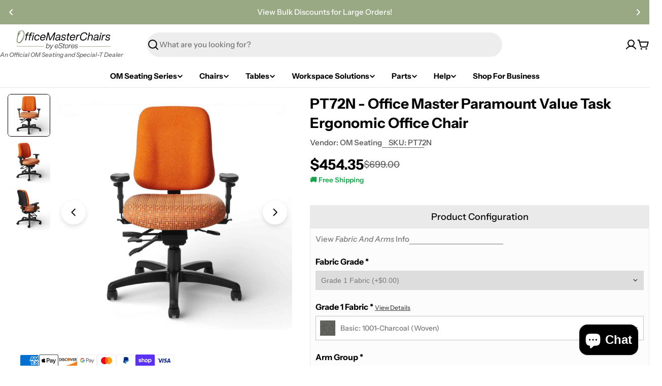

--- FILE ---
content_type: text/html; charset=utf-8
request_url: https://www.officemasterchairs.com/products/office-master-pt72n-paramount-value-task-ergonomic-office-chair
body_size: 75880
content:

<!doctype html>
<html
  class="no-js"
  lang="en"
  
>
  <head>
   
   <script id='merchantWidgetScript'

        src="https://www.gstatic.com/shopping/merchant/merchantwidget.js"

        defer>

</script>

<script type="text/javascript">

  merchantWidgetScript.addEventListener('load', function () {

    merchantwidget.start({

     position: 'LEFT_BOTTOM'

   });

  });

</script>

<!-- END MerchantWidget Code -->

    <meta charset="utf-8">
    <meta http-equiv="X-UA-Compatible" content="IE=edge">
    <meta name="viewport" content="width=device-width,initial-scale=1">
    <meta name="theme-color" content="">
    <link rel="canonical" href="https://www.officemasterchairs.com/products/office-master-pt72n-paramount-value-task-ergonomic-office-chair">
    <link rel="preconnect" href="https://cdn.shopify.com" crossorigin><link rel="icon" type="image/png" href="//www.officemasterchairs.com/cdn/shop/files/Favicon_322503ae-a19a-48cf-b4e0-f50388921459.png?crop=center&height=32&v=1714409684&width=32"><link rel="preconnect" href="https://fonts.shopifycdn.com" crossorigin><title>PT72N Office Master Paramount Value Task Ergonomic Office Chair &ndash; OfficeMasterChairs.com by eStores </title>

    
      <meta name="description" content="The Office Master PT72N comes from the PT Value Line and is a reliable chair that was built to meet the demands of daily cross-performance use. With">
    


<meta property="og:site_name" content="OfficeMasterChairs.com by eStores ">
<meta property="og:url" content="https://www.officemasterchairs.com/products/office-master-pt72n-paramount-value-task-ergonomic-office-chair">
<meta property="og:title" content="PT72N Office Master Paramount Value Task Ergonomic Office Chair">
<meta property="og:type" content="product">
<meta property="og:description" content="The Office Master PT72N comes from the PT Value Line and is a reliable chair that was built to meet the demands of daily cross-performance use. With"><meta property="og:image" content="http://www.officemasterchairs.com/cdn/shop/files/OM_SEATING_N_PT72N_1_C_2c29ca38-8771-4bb0-8b59-6a48b7e1743e.jpg?v=1768112536">
  <meta property="og:image:secure_url" content="https://www.officemasterchairs.com/cdn/shop/files/OM_SEATING_N_PT72N_1_C_2c29ca38-8771-4bb0-8b59-6a48b7e1743e.jpg?v=1768112536">
  <meta property="og:image:width" content="1512">
  <meta property="og:image:height" content="1512"><meta property="og:price:amount" content="454.35">
  <meta property="og:price:currency" content="USD"><meta name="twitter:card" content="summary_large_image">
<meta name="twitter:title" content="PT72N Office Master Paramount Value Task Ergonomic Office Chair">
<meta name="twitter:description" content="The Office Master PT72N comes from the PT Value Line and is a reliable chair that was built to meet the demands of daily cross-performance use. With">

<style data-shopify>
  @font-face {
  font-family: "Instrument Sans";
  font-weight: 500;
  font-style: normal;
  font-display: swap;
  src: url("//www.officemasterchairs.com/cdn/fonts/instrument_sans/instrumentsans_n5.1ce463e1cc056566f977610764d93d4704464858.woff2") format("woff2"),
       url("//www.officemasterchairs.com/cdn/fonts/instrument_sans/instrumentsans_n5.9079eb7bba230c9d8d8d3a7d101aa9d9f40b6d14.woff") format("woff");
}

  @font-face {
  font-family: "Instrument Sans";
  font-weight: 500;
  font-style: italic;
  font-display: swap;
  src: url("//www.officemasterchairs.com/cdn/fonts/instrument_sans/instrumentsans_i5.d2033775d4997e4dcd0d47ebdd5234b5c14e3f53.woff2") format("woff2"),
       url("//www.officemasterchairs.com/cdn/fonts/instrument_sans/instrumentsans_i5.8e3cfa86b65acf809ce72bc4f9b58f185ef6b8c7.woff") format("woff");
}

  @font-face {
  font-family: "Instrument Sans";
  font-weight: 600;
  font-style: normal;
  font-display: swap;
  src: url("//www.officemasterchairs.com/cdn/fonts/instrument_sans/instrumentsans_n6.27dc66245013a6f7f317d383a3cc9a0c347fb42d.woff2") format("woff2"),
       url("//www.officemasterchairs.com/cdn/fonts/instrument_sans/instrumentsans_n6.1a71efbeeb140ec495af80aad612ad55e19e6d0e.woff") format("woff");
}

  @font-face {
  font-family: "Instrument Sans";
  font-weight: 600;
  font-style: italic;
  font-display: swap;
  src: url("//www.officemasterchairs.com/cdn/fonts/instrument_sans/instrumentsans_i6.ba8063f6adfa1e7ffe690cc5efa600a1e0a8ec32.woff2") format("woff2"),
       url("//www.officemasterchairs.com/cdn/fonts/instrument_sans/instrumentsans_i6.a5bb29b76a0bb820ddaa9417675a5d0bafaa8c1f.woff") format("woff");
}

  @font-face {
  font-family: "Instrument Sans";
  font-weight: 700;
  font-style: normal;
  font-display: swap;
  src: url("//www.officemasterchairs.com/cdn/fonts/instrument_sans/instrumentsans_n7.e4ad9032e203f9a0977786c356573ced65a7419a.woff2") format("woff2"),
       url("//www.officemasterchairs.com/cdn/fonts/instrument_sans/instrumentsans_n7.b9e40f166fb7639074ba34738101a9d2990bb41a.woff") format("woff");
}

  @font-face {
  font-family: "Instrument Sans";
  font-weight: 700;
  font-style: italic;
  font-display: swap;
  src: url("//www.officemasterchairs.com/cdn/fonts/instrument_sans/instrumentsans_i7.d6063bb5d8f9cbf96eace9e8801697c54f363c6a.woff2") format("woff2"),
       url("//www.officemasterchairs.com/cdn/fonts/instrument_sans/instrumentsans_i7.ce33afe63f8198a3ac4261b826b560103542cd36.woff") format("woff");
}

  @font-face {
  font-family: "Instrument Sans";
  font-weight: 700;
  font-style: normal;
  font-display: swap;
  src: url("//www.officemasterchairs.com/cdn/fonts/instrument_sans/instrumentsans_n7.e4ad9032e203f9a0977786c356573ced65a7419a.woff2") format("woff2"),
       url("//www.officemasterchairs.com/cdn/fonts/instrument_sans/instrumentsans_n7.b9e40f166fb7639074ba34738101a9d2990bb41a.woff") format("woff");
}

  @font-face {
  font-family: "Instrument Sans";
  font-weight: 700;
  font-style: italic;
  font-display: swap;
  src: url("//www.officemasterchairs.com/cdn/fonts/instrument_sans/instrumentsans_i7.d6063bb5d8f9cbf96eace9e8801697c54f363c6a.woff2") format("woff2"),
       url("//www.officemasterchairs.com/cdn/fonts/instrument_sans/instrumentsans_i7.ce33afe63f8198a3ac4261b826b560103542cd36.woff") format("woff");
}

  @font-face {
  font-family: "Instrument Sans";
  font-weight: 600;
  font-style: normal;
  font-display: swap;
  src: url("//www.officemasterchairs.com/cdn/fonts/instrument_sans/instrumentsans_n6.27dc66245013a6f7f317d383a3cc9a0c347fb42d.woff2") format("woff2"),
       url("//www.officemasterchairs.com/cdn/fonts/instrument_sans/instrumentsans_n6.1a71efbeeb140ec495af80aad612ad55e19e6d0e.woff") format("woff");
}


  
    :root,
.color-scheme-1 {
      --color-background: 255,255,255;
      --color-secondary-background: 237,237,237;
      --color-primary: 152,169,131;
      --color-text-heading: 0,0,0;
      --color-foreground: 0,0,0;
      --color-subtext: 102,102,102;
      --color-subtext-alpha: 1.0;
      --color-border: 229,229,229;
      --color-border-alpha: 1.0;
      --color-button: 0,0,0;
      --color-button-text: 255,255,255;
      --color-secondary-button: 237,237,237;
      --color-secondary-button-border: 237,237,237;
      --color-secondary-button-text: 0,0,0;
      --color-button-before: ;
      --color-field: 237,237,237;
      --color-field-alpha: 1.0;
      --color-field-text: 0,0,0;
      --color-link: 0,0,0;
      --color-link-hover: 0,0,0;
      --color-product-price-sale: 0,0,0;
      --color-progress-bar: 13,135,86;
      --color-foreground-lighten-60: #666666;
      --color-foreground-lighten-40: #999999;
      --color-foreground-lighten-19: #cfcfcf;
--inputs-border-width: 0px;
        --inputs-search-border-width: 0px;}
    @media (min-width: 768px) {
      body .desktop-color-scheme-1 {
        --color-background: 255,255,255;
      --color-secondary-background: 237,237,237;
      --color-primary: 152,169,131;
      --color-text-heading: 0,0,0;
      --color-foreground: 0,0,0;
      --color-subtext: 102,102,102;
      --color-subtext-alpha: 1.0;
      --color-border: 229,229,229;
      --color-border-alpha: 1.0;
      --color-button: 0,0,0;
      --color-button-text: 255,255,255;
      --color-secondary-button: 237,237,237;
      --color-secondary-button-border: 237,237,237;
      --color-secondary-button-text: 0,0,0;
      --color-button-before: ;
      --color-field: 237,237,237;
      --color-field-alpha: 1.0;
      --color-field-text: 0,0,0;
      --color-link: 0,0,0;
      --color-link-hover: 0,0,0;
      --color-product-price-sale: 0,0,0;
      --color-progress-bar: 13,135,86;
      --color-foreground-lighten-60: #666666;
      --color-foreground-lighten-40: #999999;
      --color-foreground-lighten-19: #cfcfcf;
        color: rgb(var(--color-foreground));
        background-color: rgb(var(--color-background));
      }
    }
    @media (max-width: 767px) {
      body .mobile-color-scheme-1 {
        --color-background: 255,255,255;
      --color-secondary-background: 237,237,237;
      --color-primary: 152,169,131;
      --color-text-heading: 0,0,0;
      --color-foreground: 0,0,0;
      --color-subtext: 102,102,102;
      --color-subtext-alpha: 1.0;
      --color-border: 229,229,229;
      --color-border-alpha: 1.0;
      --color-button: 0,0,0;
      --color-button-text: 255,255,255;
      --color-secondary-button: 237,237,237;
      --color-secondary-button-border: 237,237,237;
      --color-secondary-button-text: 0,0,0;
      --color-button-before: ;
      --color-field: 237,237,237;
      --color-field-alpha: 1.0;
      --color-field-text: 0,0,0;
      --color-link: 0,0,0;
      --color-link-hover: 0,0,0;
      --color-product-price-sale: 0,0,0;
      --color-progress-bar: 13,135,86;
      --color-foreground-lighten-60: #666666;
      --color-foreground-lighten-40: #999999;
      --color-foreground-lighten-19: #cfcfcf;
        color: rgb(var(--color-foreground));
        background-color: rgb(var(--color-background));
      }
    }
  
    
.color-scheme-inverse {
      --color-background: 0,0,0;
      --color-secondary-background: 229,229,229;
      --color-primary: 196,48,28;
      --color-text-heading: 255,255,255;
      --color-foreground: 255,255,255;
      --color-subtext: 255,255,255;
      --color-subtext-alpha: 1.0;
      --color-border: 255,255,255;
      --color-border-alpha: 1.0;
      --color-button: 255,255,255;
      --color-button-text: 0,0,0;
      --color-secondary-button: 255,255,255;
      --color-secondary-button-border: 230,230,230;
      --color-secondary-button-text: 0,0,0;
      --color-button-before: ;
      --color-field: 255,255,255;
      --color-field-alpha: 1.0;
      --color-field-text: 0,0,0;
      --color-link: 255,255,255;
      --color-link-hover: 255,255,255;
      --color-product-price-sale: 196,48,28;
      --color-progress-bar: 13,135,86;
      --color-foreground-lighten-60: #999999;
      --color-foreground-lighten-40: #666666;
      --color-foreground-lighten-19: #303030;
--inputs-border-width: 0px;
        --inputs-search-border-width: 0px;}
    @media (min-width: 768px) {
      body .desktop-color-scheme-inverse {
        --color-background: 0,0,0;
      --color-secondary-background: 229,229,229;
      --color-primary: 196,48,28;
      --color-text-heading: 255,255,255;
      --color-foreground: 255,255,255;
      --color-subtext: 255,255,255;
      --color-subtext-alpha: 1.0;
      --color-border: 255,255,255;
      --color-border-alpha: 1.0;
      --color-button: 255,255,255;
      --color-button-text: 0,0,0;
      --color-secondary-button: 255,255,255;
      --color-secondary-button-border: 230,230,230;
      --color-secondary-button-text: 0,0,0;
      --color-button-before: ;
      --color-field: 255,255,255;
      --color-field-alpha: 1.0;
      --color-field-text: 0,0,0;
      --color-link: 255,255,255;
      --color-link-hover: 255,255,255;
      --color-product-price-sale: 196,48,28;
      --color-progress-bar: 13,135,86;
      --color-foreground-lighten-60: #999999;
      --color-foreground-lighten-40: #666666;
      --color-foreground-lighten-19: #303030;
        color: rgb(var(--color-foreground));
        background-color: rgb(var(--color-background));
      }
    }
    @media (max-width: 767px) {
      body .mobile-color-scheme-inverse {
        --color-background: 0,0,0;
      --color-secondary-background: 229,229,229;
      --color-primary: 196,48,28;
      --color-text-heading: 255,255,255;
      --color-foreground: 255,255,255;
      --color-subtext: 255,255,255;
      --color-subtext-alpha: 1.0;
      --color-border: 255,255,255;
      --color-border-alpha: 1.0;
      --color-button: 255,255,255;
      --color-button-text: 0,0,0;
      --color-secondary-button: 255,255,255;
      --color-secondary-button-border: 230,230,230;
      --color-secondary-button-text: 0,0,0;
      --color-button-before: ;
      --color-field: 255,255,255;
      --color-field-alpha: 1.0;
      --color-field-text: 0,0,0;
      --color-link: 255,255,255;
      --color-link-hover: 255,255,255;
      --color-product-price-sale: 196,48,28;
      --color-progress-bar: 13,135,86;
      --color-foreground-lighten-60: #999999;
      --color-foreground-lighten-40: #666666;
      --color-foreground-lighten-19: #303030;
        color: rgb(var(--color-foreground));
        background-color: rgb(var(--color-background));
      }
    }
  
    
.color-scheme-info {
      --color-background: 240,242,255;
      --color-secondary-background: 247,247,247;
      --color-primary: 196,48,28;
      --color-text-heading: 0,0,0;
      --color-foreground: 0,0,0;
      --color-subtext: 102,102,102;
      --color-subtext-alpha: 1.0;
      --color-border: 229,229,229;
      --color-border-alpha: 1.0;
      --color-button: 0,0,0;
      --color-button-text: 255,255,255;
      --color-secondary-button: 237,237,237;
      --color-secondary-button-border: 237,237,237;
      --color-secondary-button-text: 0,0,0;
      --color-button-before: ;
      --color-field: 245,245,245;
      --color-field-alpha: 1.0;
      --color-field-text: 0,0,0;
      --color-link: 0,0,0;
      --color-link-hover: 0,0,0;
      --color-product-price-sale: 196,48,28;
      --color-progress-bar: 13,135,86;
      --color-foreground-lighten-60: #606166;
      --color-foreground-lighten-40: #909199;
      --color-foreground-lighten-19: #c2c4cf;
--inputs-border-width: 0px;
        --inputs-search-border-width: 0px;}
    @media (min-width: 768px) {
      body .desktop-color-scheme-info {
        --color-background: 240,242,255;
      --color-secondary-background: 247,247,247;
      --color-primary: 196,48,28;
      --color-text-heading: 0,0,0;
      --color-foreground: 0,0,0;
      --color-subtext: 102,102,102;
      --color-subtext-alpha: 1.0;
      --color-border: 229,229,229;
      --color-border-alpha: 1.0;
      --color-button: 0,0,0;
      --color-button-text: 255,255,255;
      --color-secondary-button: 237,237,237;
      --color-secondary-button-border: 237,237,237;
      --color-secondary-button-text: 0,0,0;
      --color-button-before: ;
      --color-field: 245,245,245;
      --color-field-alpha: 1.0;
      --color-field-text: 0,0,0;
      --color-link: 0,0,0;
      --color-link-hover: 0,0,0;
      --color-product-price-sale: 196,48,28;
      --color-progress-bar: 13,135,86;
      --color-foreground-lighten-60: #606166;
      --color-foreground-lighten-40: #909199;
      --color-foreground-lighten-19: #c2c4cf;
        color: rgb(var(--color-foreground));
        background-color: rgb(var(--color-background));
      }
    }
    @media (max-width: 767px) {
      body .mobile-color-scheme-info {
        --color-background: 240,242,255;
      --color-secondary-background: 247,247,247;
      --color-primary: 196,48,28;
      --color-text-heading: 0,0,0;
      --color-foreground: 0,0,0;
      --color-subtext: 102,102,102;
      --color-subtext-alpha: 1.0;
      --color-border: 229,229,229;
      --color-border-alpha: 1.0;
      --color-button: 0,0,0;
      --color-button-text: 255,255,255;
      --color-secondary-button: 237,237,237;
      --color-secondary-button-border: 237,237,237;
      --color-secondary-button-text: 0,0,0;
      --color-button-before: ;
      --color-field: 245,245,245;
      --color-field-alpha: 1.0;
      --color-field-text: 0,0,0;
      --color-link: 0,0,0;
      --color-link-hover: 0,0,0;
      --color-product-price-sale: 196,48,28;
      --color-progress-bar: 13,135,86;
      --color-foreground-lighten-60: #606166;
      --color-foreground-lighten-40: #909199;
      --color-foreground-lighten-19: #c2c4cf;
        color: rgb(var(--color-foreground));
        background-color: rgb(var(--color-background));
      }
    }
  
    
.color-scheme-2 {
      --color-background: 152,169,131;
      --color-secondary-background: 245,245,245;
      --color-primary: 196,48,28;
      --color-text-heading: 255,255,255;
      --color-foreground: 255,255,255;
      --color-subtext: 255,255,255;
      --color-subtext-alpha: 1.0;
      --color-border: 229,229,229;
      --color-border-alpha: 1.0;
      --color-button: 255,255,255;
      --color-button-text: 0,0,0;
      --color-secondary-button: 255,255,255;
      --color-secondary-button-border: 255,255,255;
      --color-secondary-button-text: 0,0,0;
      --color-button-before: ;
      --color-field: 245,245,245;
      --color-field-alpha: 1.0;
      --color-field-text: 0,0,0;
      --color-link: 255,255,255;
      --color-link-hover: 255,255,255;
      --color-product-price-sale: 196,48,28;
      --color-progress-bar: 13,135,86;
      --color-foreground-lighten-60: #d6ddcd;
      --color-foreground-lighten-40: #c1cbb5;
      --color-foreground-lighten-19: #acb99b;
--inputs-border-width: 0px;
        --inputs-search-border-width: 0px;}
    @media (min-width: 768px) {
      body .desktop-color-scheme-2 {
        --color-background: 152,169,131;
      --color-secondary-background: 245,245,245;
      --color-primary: 196,48,28;
      --color-text-heading: 255,255,255;
      --color-foreground: 255,255,255;
      --color-subtext: 255,255,255;
      --color-subtext-alpha: 1.0;
      --color-border: 229,229,229;
      --color-border-alpha: 1.0;
      --color-button: 255,255,255;
      --color-button-text: 0,0,0;
      --color-secondary-button: 255,255,255;
      --color-secondary-button-border: 255,255,255;
      --color-secondary-button-text: 0,0,0;
      --color-button-before: ;
      --color-field: 245,245,245;
      --color-field-alpha: 1.0;
      --color-field-text: 0,0,0;
      --color-link: 255,255,255;
      --color-link-hover: 255,255,255;
      --color-product-price-sale: 196,48,28;
      --color-progress-bar: 13,135,86;
      --color-foreground-lighten-60: #d6ddcd;
      --color-foreground-lighten-40: #c1cbb5;
      --color-foreground-lighten-19: #acb99b;
        color: rgb(var(--color-foreground));
        background-color: rgb(var(--color-background));
      }
    }
    @media (max-width: 767px) {
      body .mobile-color-scheme-2 {
        --color-background: 152,169,131;
      --color-secondary-background: 245,245,245;
      --color-primary: 196,48,28;
      --color-text-heading: 255,255,255;
      --color-foreground: 255,255,255;
      --color-subtext: 255,255,255;
      --color-subtext-alpha: 1.0;
      --color-border: 229,229,229;
      --color-border-alpha: 1.0;
      --color-button: 255,255,255;
      --color-button-text: 0,0,0;
      --color-secondary-button: 255,255,255;
      --color-secondary-button-border: 255,255,255;
      --color-secondary-button-text: 0,0,0;
      --color-button-before: ;
      --color-field: 245,245,245;
      --color-field-alpha: 1.0;
      --color-field-text: 0,0,0;
      --color-link: 255,255,255;
      --color-link-hover: 255,255,255;
      --color-product-price-sale: 196,48,28;
      --color-progress-bar: 13,135,86;
      --color-foreground-lighten-60: #d6ddcd;
      --color-foreground-lighten-40: #c1cbb5;
      --color-foreground-lighten-19: #acb99b;
        color: rgb(var(--color-foreground));
        background-color: rgb(var(--color-background));
      }
    }
  
    
.color-scheme-3 {
      --color-background: 244,246,145;
      --color-secondary-background: 247,247,247;
      --color-primary: 196,48,28;
      --color-text-heading: 0,0,0;
      --color-foreground: 0,0,0;
      --color-subtext: 102,102,102;
      --color-subtext-alpha: 1.0;
      --color-border: 247,247,247;
      --color-border-alpha: 1.0;
      --color-button: 0,0,0;
      --color-button-text: 255,255,255;
      --color-secondary-button: 244,246,145;
      --color-secondary-button-border: 0,0,0;
      --color-secondary-button-text: 0,0,0;
      --color-button-before: ;
      --color-field: 255,255,255;
      --color-field-alpha: 1.0;
      --color-field-text: 0,0,0;
      --color-link: 0,0,0;
      --color-link-hover: 0,0,0;
      --color-product-price-sale: 196,48,28;
      --color-progress-bar: 13,135,86;
      --color-foreground-lighten-60: #62623a;
      --color-foreground-lighten-40: #929457;
      --color-foreground-lighten-19: #c6c775;
--inputs-border-width: 0px;
        --inputs-search-border-width: 0px;}
    @media (min-width: 768px) {
      body .desktop-color-scheme-3 {
        --color-background: 244,246,145;
      --color-secondary-background: 247,247,247;
      --color-primary: 196,48,28;
      --color-text-heading: 0,0,0;
      --color-foreground: 0,0,0;
      --color-subtext: 102,102,102;
      --color-subtext-alpha: 1.0;
      --color-border: 247,247,247;
      --color-border-alpha: 1.0;
      --color-button: 0,0,0;
      --color-button-text: 255,255,255;
      --color-secondary-button: 244,246,145;
      --color-secondary-button-border: 0,0,0;
      --color-secondary-button-text: 0,0,0;
      --color-button-before: ;
      --color-field: 255,255,255;
      --color-field-alpha: 1.0;
      --color-field-text: 0,0,0;
      --color-link: 0,0,0;
      --color-link-hover: 0,0,0;
      --color-product-price-sale: 196,48,28;
      --color-progress-bar: 13,135,86;
      --color-foreground-lighten-60: #62623a;
      --color-foreground-lighten-40: #929457;
      --color-foreground-lighten-19: #c6c775;
        color: rgb(var(--color-foreground));
        background-color: rgb(var(--color-background));
      }
    }
    @media (max-width: 767px) {
      body .mobile-color-scheme-3 {
        --color-background: 244,246,145;
      --color-secondary-background: 247,247,247;
      --color-primary: 196,48,28;
      --color-text-heading: 0,0,0;
      --color-foreground: 0,0,0;
      --color-subtext: 102,102,102;
      --color-subtext-alpha: 1.0;
      --color-border: 247,247,247;
      --color-border-alpha: 1.0;
      --color-button: 0,0,0;
      --color-button-text: 255,255,255;
      --color-secondary-button: 244,246,145;
      --color-secondary-button-border: 0,0,0;
      --color-secondary-button-text: 0,0,0;
      --color-button-before: ;
      --color-field: 255,255,255;
      --color-field-alpha: 1.0;
      --color-field-text: 0,0,0;
      --color-link: 0,0,0;
      --color-link-hover: 0,0,0;
      --color-product-price-sale: 196,48,28;
      --color-progress-bar: 13,135,86;
      --color-foreground-lighten-60: #62623a;
      --color-foreground-lighten-40: #929457;
      --color-foreground-lighten-19: #c6c775;
        color: rgb(var(--color-foreground));
        background-color: rgb(var(--color-background));
      }
    }
  
    
.color-scheme-4 {
      --color-background: 249,249,249;
      --color-secondary-background: 247,247,247;
      --color-primary: 196,48,28;
      --color-text-heading: 0,0,0;
      --color-foreground: 0,0,0;
      --color-subtext: 102,102,102;
      --color-subtext-alpha: 1.0;
      --color-border: 230,230,230;
      --color-border-alpha: 1.0;
      --color-button: 249,249,249;
      --color-button-text: 152,169,131;
      --color-secondary-button: 233,233,233;
      --color-secondary-button-border: 233,233,233;
      --color-secondary-button-text: 0,0,0;
      --color-button-before: ;
      --color-field: 245,245,245;
      --color-field-alpha: 1.0;
      --color-field-text: 0,0,0;
      --color-link: 0,0,0;
      --color-link-hover: 0,0,0;
      --color-product-price-sale: 196,48,28;
      --color-progress-bar: 13,135,86;
      --color-foreground-lighten-60: #646464;
      --color-foreground-lighten-40: #959595;
      --color-foreground-lighten-19: #cacaca;
--inputs-border-width: 0px;
        --inputs-search-border-width: 0px;}
    @media (min-width: 768px) {
      body .desktop-color-scheme-4 {
        --color-background: 249,249,249;
      --color-secondary-background: 247,247,247;
      --color-primary: 196,48,28;
      --color-text-heading: 0,0,0;
      --color-foreground: 0,0,0;
      --color-subtext: 102,102,102;
      --color-subtext-alpha: 1.0;
      --color-border: 230,230,230;
      --color-border-alpha: 1.0;
      --color-button: 249,249,249;
      --color-button-text: 152,169,131;
      --color-secondary-button: 233,233,233;
      --color-secondary-button-border: 233,233,233;
      --color-secondary-button-text: 0,0,0;
      --color-button-before: ;
      --color-field: 245,245,245;
      --color-field-alpha: 1.0;
      --color-field-text: 0,0,0;
      --color-link: 0,0,0;
      --color-link-hover: 0,0,0;
      --color-product-price-sale: 196,48,28;
      --color-progress-bar: 13,135,86;
      --color-foreground-lighten-60: #646464;
      --color-foreground-lighten-40: #959595;
      --color-foreground-lighten-19: #cacaca;
        color: rgb(var(--color-foreground));
        background-color: rgb(var(--color-background));
      }
    }
    @media (max-width: 767px) {
      body .mobile-color-scheme-4 {
        --color-background: 249,249,249;
      --color-secondary-background: 247,247,247;
      --color-primary: 196,48,28;
      --color-text-heading: 0,0,0;
      --color-foreground: 0,0,0;
      --color-subtext: 102,102,102;
      --color-subtext-alpha: 1.0;
      --color-border: 230,230,230;
      --color-border-alpha: 1.0;
      --color-button: 249,249,249;
      --color-button-text: 152,169,131;
      --color-secondary-button: 233,233,233;
      --color-secondary-button-border: 233,233,233;
      --color-secondary-button-text: 0,0,0;
      --color-button-before: ;
      --color-field: 245,245,245;
      --color-field-alpha: 1.0;
      --color-field-text: 0,0,0;
      --color-link: 0,0,0;
      --color-link-hover: 0,0,0;
      --color-product-price-sale: 196,48,28;
      --color-progress-bar: 13,135,86;
      --color-foreground-lighten-60: #646464;
      --color-foreground-lighten-40: #959595;
      --color-foreground-lighten-19: #cacaca;
        color: rgb(var(--color-foreground));
        background-color: rgb(var(--color-background));
      }
    }
  
    
.color-scheme-6 {
      --color-background: 224,239,228;
      --color-secondary-background: 243,238,234;
      --color-primary: 196,48,28;
      --color-text-heading: 0,0,0;
      --color-foreground: 0,0,0;
      --color-subtext: 102,102,102;
      --color-subtext-alpha: 1.0;
      --color-border: 198,191,177;
      --color-border-alpha: 1.0;
      --color-button: 0,0,0;
      --color-button-text: 255,255,255;
      --color-secondary-button: 255,255,255;
      --color-secondary-button-border: 230,230,230;
      --color-secondary-button-text: 0,0,0;
      --color-button-before: ;
      --color-field: 255,255,255;
      --color-field-alpha: 1.0;
      --color-field-text: 0,0,0;
      --color-link: 0,0,0;
      --color-link-hover: 0,0,0;
      --color-product-price-sale: 196,48,28;
      --color-progress-bar: 13,135,86;
      --color-foreground-lighten-60: #5a605b;
      --color-foreground-lighten-40: #868f89;
      --color-foreground-lighten-19: #b5c2b9;
--inputs-border-width: 0px;
        --inputs-search-border-width: 0px;}
    @media (min-width: 768px) {
      body .desktop-color-scheme-6 {
        --color-background: 224,239,228;
      --color-secondary-background: 243,238,234;
      --color-primary: 196,48,28;
      --color-text-heading: 0,0,0;
      --color-foreground: 0,0,0;
      --color-subtext: 102,102,102;
      --color-subtext-alpha: 1.0;
      --color-border: 198,191,177;
      --color-border-alpha: 1.0;
      --color-button: 0,0,0;
      --color-button-text: 255,255,255;
      --color-secondary-button: 255,255,255;
      --color-secondary-button-border: 230,230,230;
      --color-secondary-button-text: 0,0,0;
      --color-button-before: ;
      --color-field: 255,255,255;
      --color-field-alpha: 1.0;
      --color-field-text: 0,0,0;
      --color-link: 0,0,0;
      --color-link-hover: 0,0,0;
      --color-product-price-sale: 196,48,28;
      --color-progress-bar: 13,135,86;
      --color-foreground-lighten-60: #5a605b;
      --color-foreground-lighten-40: #868f89;
      --color-foreground-lighten-19: #b5c2b9;
        color: rgb(var(--color-foreground));
        background-color: rgb(var(--color-background));
      }
    }
    @media (max-width: 767px) {
      body .mobile-color-scheme-6 {
        --color-background: 224,239,228;
      --color-secondary-background: 243,238,234;
      --color-primary: 196,48,28;
      --color-text-heading: 0,0,0;
      --color-foreground: 0,0,0;
      --color-subtext: 102,102,102;
      --color-subtext-alpha: 1.0;
      --color-border: 198,191,177;
      --color-border-alpha: 1.0;
      --color-button: 0,0,0;
      --color-button-text: 255,255,255;
      --color-secondary-button: 255,255,255;
      --color-secondary-button-border: 230,230,230;
      --color-secondary-button-text: 0,0,0;
      --color-button-before: ;
      --color-field: 255,255,255;
      --color-field-alpha: 1.0;
      --color-field-text: 0,0,0;
      --color-link: 0,0,0;
      --color-link-hover: 0,0,0;
      --color-product-price-sale: 196,48,28;
      --color-progress-bar: 13,135,86;
      --color-foreground-lighten-60: #5a605b;
      --color-foreground-lighten-40: #868f89;
      --color-foreground-lighten-19: #b5c2b9;
        color: rgb(var(--color-foreground));
        background-color: rgb(var(--color-background));
      }
    }
  
    
.color-scheme-7 {
      --color-background: 219,225,255;
      --color-secondary-background: 233,233,233;
      --color-primary: 196,48,28;
      --color-text-heading: 0,0,0;
      --color-foreground: 0,0,0;
      --color-subtext: 102,102,102;
      --color-subtext-alpha: 1.0;
      --color-border: 230,230,230;
      --color-border-alpha: 1.0;
      --color-button: 0,0,0;
      --color-button-text: 255,255,255;
      --color-secondary-button: 233,233,233;
      --color-secondary-button-border: 233,233,233;
      --color-secondary-button-text: 0,0,0;
      --color-button-before: ;
      --color-field: 245,245,245;
      --color-field-alpha: 1.0;
      --color-field-text: 0,0,0;
      --color-link: 0,0,0;
      --color-link-hover: 0,0,0;
      --color-product-price-sale: 196,48,28;
      --color-progress-bar: 13,135,86;
      --color-foreground-lighten-60: #585a66;
      --color-foreground-lighten-40: #838799;
      --color-foreground-lighten-19: #b1b6cf;
--inputs-border-width: 0px;
        --inputs-search-border-width: 0px;}
    @media (min-width: 768px) {
      body .desktop-color-scheme-7 {
        --color-background: 219,225,255;
      --color-secondary-background: 233,233,233;
      --color-primary: 196,48,28;
      --color-text-heading: 0,0,0;
      --color-foreground: 0,0,0;
      --color-subtext: 102,102,102;
      --color-subtext-alpha: 1.0;
      --color-border: 230,230,230;
      --color-border-alpha: 1.0;
      --color-button: 0,0,0;
      --color-button-text: 255,255,255;
      --color-secondary-button: 233,233,233;
      --color-secondary-button-border: 233,233,233;
      --color-secondary-button-text: 0,0,0;
      --color-button-before: ;
      --color-field: 245,245,245;
      --color-field-alpha: 1.0;
      --color-field-text: 0,0,0;
      --color-link: 0,0,0;
      --color-link-hover: 0,0,0;
      --color-product-price-sale: 196,48,28;
      --color-progress-bar: 13,135,86;
      --color-foreground-lighten-60: #585a66;
      --color-foreground-lighten-40: #838799;
      --color-foreground-lighten-19: #b1b6cf;
        color: rgb(var(--color-foreground));
        background-color: rgb(var(--color-background));
      }
    }
    @media (max-width: 767px) {
      body .mobile-color-scheme-7 {
        --color-background: 219,225,255;
      --color-secondary-background: 233,233,233;
      --color-primary: 196,48,28;
      --color-text-heading: 0,0,0;
      --color-foreground: 0,0,0;
      --color-subtext: 102,102,102;
      --color-subtext-alpha: 1.0;
      --color-border: 230,230,230;
      --color-border-alpha: 1.0;
      --color-button: 0,0,0;
      --color-button-text: 255,255,255;
      --color-secondary-button: 233,233,233;
      --color-secondary-button-border: 233,233,233;
      --color-secondary-button-text: 0,0,0;
      --color-button-before: ;
      --color-field: 245,245,245;
      --color-field-alpha: 1.0;
      --color-field-text: 0,0,0;
      --color-link: 0,0,0;
      --color-link-hover: 0,0,0;
      --color-product-price-sale: 196,48,28;
      --color-progress-bar: 13,135,86;
      --color-foreground-lighten-60: #585a66;
      --color-foreground-lighten-40: #838799;
      --color-foreground-lighten-19: #b1b6cf;
        color: rgb(var(--color-foreground));
        background-color: rgb(var(--color-background));
      }
    }
  
    
.color-scheme-8 {
      --color-background: 196,48,28;
      --color-secondary-background: 247,247,247;
      --color-primary: 196,48,28;
      --color-text-heading: 255,255,255;
      --color-foreground: 255,255,255;
      --color-subtext: 255,255,255;
      --color-subtext-alpha: 1.0;
      --color-border: 230,230,230;
      --color-border-alpha: 1.0;
      --color-button: 255,255,255;
      --color-button-text: 0,0,0;
      --color-secondary-button: 196,48,28;
      --color-secondary-button-border: 255,255,255;
      --color-secondary-button-text: 255,255,255;
      --color-button-before: ;
      --color-field: 245,245,245;
      --color-field-alpha: 1.0;
      --color-field-text: 0,0,0;
      --color-link: 255,255,255;
      --color-link-hover: 255,255,255;
      --color-product-price-sale: 196,48,28;
      --color-progress-bar: 13,135,86;
      --color-foreground-lighten-60: #e7aca4;
      --color-foreground-lighten-40: #dc8377;
      --color-foreground-lighten-19: #cf5747;
--inputs-border-width: 0px;
        --inputs-search-border-width: 0px;}
    @media (min-width: 768px) {
      body .desktop-color-scheme-8 {
        --color-background: 196,48,28;
      --color-secondary-background: 247,247,247;
      --color-primary: 196,48,28;
      --color-text-heading: 255,255,255;
      --color-foreground: 255,255,255;
      --color-subtext: 255,255,255;
      --color-subtext-alpha: 1.0;
      --color-border: 230,230,230;
      --color-border-alpha: 1.0;
      --color-button: 255,255,255;
      --color-button-text: 0,0,0;
      --color-secondary-button: 196,48,28;
      --color-secondary-button-border: 255,255,255;
      --color-secondary-button-text: 255,255,255;
      --color-button-before: ;
      --color-field: 245,245,245;
      --color-field-alpha: 1.0;
      --color-field-text: 0,0,0;
      --color-link: 255,255,255;
      --color-link-hover: 255,255,255;
      --color-product-price-sale: 196,48,28;
      --color-progress-bar: 13,135,86;
      --color-foreground-lighten-60: #e7aca4;
      --color-foreground-lighten-40: #dc8377;
      --color-foreground-lighten-19: #cf5747;
        color: rgb(var(--color-foreground));
        background-color: rgb(var(--color-background));
      }
    }
    @media (max-width: 767px) {
      body .mobile-color-scheme-8 {
        --color-background: 196,48,28;
      --color-secondary-background: 247,247,247;
      --color-primary: 196,48,28;
      --color-text-heading: 255,255,255;
      --color-foreground: 255,255,255;
      --color-subtext: 255,255,255;
      --color-subtext-alpha: 1.0;
      --color-border: 230,230,230;
      --color-border-alpha: 1.0;
      --color-button: 255,255,255;
      --color-button-text: 0,0,0;
      --color-secondary-button: 196,48,28;
      --color-secondary-button-border: 255,255,255;
      --color-secondary-button-text: 255,255,255;
      --color-button-before: ;
      --color-field: 245,245,245;
      --color-field-alpha: 1.0;
      --color-field-text: 0,0,0;
      --color-link: 255,255,255;
      --color-link-hover: 255,255,255;
      --color-product-price-sale: 196,48,28;
      --color-progress-bar: 13,135,86;
      --color-foreground-lighten-60: #e7aca4;
      --color-foreground-lighten-40: #dc8377;
      --color-foreground-lighten-19: #cf5747;
        color: rgb(var(--color-foreground));
        background-color: rgb(var(--color-background));
      }
    }
  
    
.color-scheme-9 {
      --color-background: 255,255,255;
      --color-secondary-background: 237,237,237;
      --color-primary: 196,48,28;
      --color-text-heading: 0,0,0;
      --color-foreground: 0,0,0;
      --color-subtext: 102,102,102;
      --color-subtext-alpha: 1.0;
      --color-border: 229,229,229;
      --color-border-alpha: 1.0;
      --color-button: 244,246,145;
      --color-button-text: 0,0,0;
      --color-secondary-button: 237,237,237;
      --color-secondary-button-border: 237,237,237;
      --color-secondary-button-text: 0,0,0;
      --color-button-before: ;
      --color-field: 237,237,237;
      --color-field-alpha: 1.0;
      --color-field-text: 0,0,0;
      --color-link: 0,0,0;
      --color-link-hover: 0,0,0;
      --color-product-price-sale: 196,48,28;
      --color-progress-bar: 13,135,86;
      --color-foreground-lighten-60: #666666;
      --color-foreground-lighten-40: #999999;
      --color-foreground-lighten-19: #cfcfcf;
--inputs-border-width: 0px;
        --inputs-search-border-width: 0px;}
    @media (min-width: 768px) {
      body .desktop-color-scheme-9 {
        --color-background: 255,255,255;
      --color-secondary-background: 237,237,237;
      --color-primary: 196,48,28;
      --color-text-heading: 0,0,0;
      --color-foreground: 0,0,0;
      --color-subtext: 102,102,102;
      --color-subtext-alpha: 1.0;
      --color-border: 229,229,229;
      --color-border-alpha: 1.0;
      --color-button: 244,246,145;
      --color-button-text: 0,0,0;
      --color-secondary-button: 237,237,237;
      --color-secondary-button-border: 237,237,237;
      --color-secondary-button-text: 0,0,0;
      --color-button-before: ;
      --color-field: 237,237,237;
      --color-field-alpha: 1.0;
      --color-field-text: 0,0,0;
      --color-link: 0,0,0;
      --color-link-hover: 0,0,0;
      --color-product-price-sale: 196,48,28;
      --color-progress-bar: 13,135,86;
      --color-foreground-lighten-60: #666666;
      --color-foreground-lighten-40: #999999;
      --color-foreground-lighten-19: #cfcfcf;
        color: rgb(var(--color-foreground));
        background-color: rgb(var(--color-background));
      }
    }
    @media (max-width: 767px) {
      body .mobile-color-scheme-9 {
        --color-background: 255,255,255;
      --color-secondary-background: 237,237,237;
      --color-primary: 196,48,28;
      --color-text-heading: 0,0,0;
      --color-foreground: 0,0,0;
      --color-subtext: 102,102,102;
      --color-subtext-alpha: 1.0;
      --color-border: 229,229,229;
      --color-border-alpha: 1.0;
      --color-button: 244,246,145;
      --color-button-text: 0,0,0;
      --color-secondary-button: 237,237,237;
      --color-secondary-button-border: 237,237,237;
      --color-secondary-button-text: 0,0,0;
      --color-button-before: ;
      --color-field: 237,237,237;
      --color-field-alpha: 1.0;
      --color-field-text: 0,0,0;
      --color-link: 0,0,0;
      --color-link-hover: 0,0,0;
      --color-product-price-sale: 196,48,28;
      --color-progress-bar: 13,135,86;
      --color-foreground-lighten-60: #666666;
      --color-foreground-lighten-40: #999999;
      --color-foreground-lighten-19: #cfcfcf;
        color: rgb(var(--color-foreground));
        background-color: rgb(var(--color-background));
      }
    }
  
    
.color-scheme-10 {
      --color-background: 246,246,246;
      --color-secondary-background: 237,237,237;
      --color-primary: 196,48,28;
      --color-text-heading: 0,0,0;
      --color-foreground: 0,0,0;
      --color-subtext: 102,102,102;
      --color-subtext-alpha: 1.0;
      --color-border: 229,229,229;
      --color-border-alpha: 1.0;
      --color-button: 0,0,0;
      --color-button-text: 255,255,255;
      --color-secondary-button: 237,237,237;
      --color-secondary-button-border: 237,237,237;
      --color-secondary-button-text: 0,0,0;
      --color-button-before: ;
      --color-field: 237,237,237;
      --color-field-alpha: 1.0;
      --color-field-text: 0,0,0;
      --color-link: 0,0,0;
      --color-link-hover: 0,0,0;
      --color-product-price-sale: 196,48,28;
      --color-progress-bar: 13,135,86;
      --color-foreground-lighten-60: #626262;
      --color-foreground-lighten-40: #949494;
      --color-foreground-lighten-19: #c7c7c7;
--inputs-border-width: 0px;
        --inputs-search-border-width: 0px;}
    @media (min-width: 768px) {
      body .desktop-color-scheme-10 {
        --color-background: 246,246,246;
      --color-secondary-background: 237,237,237;
      --color-primary: 196,48,28;
      --color-text-heading: 0,0,0;
      --color-foreground: 0,0,0;
      --color-subtext: 102,102,102;
      --color-subtext-alpha: 1.0;
      --color-border: 229,229,229;
      --color-border-alpha: 1.0;
      --color-button: 0,0,0;
      --color-button-text: 255,255,255;
      --color-secondary-button: 237,237,237;
      --color-secondary-button-border: 237,237,237;
      --color-secondary-button-text: 0,0,0;
      --color-button-before: ;
      --color-field: 237,237,237;
      --color-field-alpha: 1.0;
      --color-field-text: 0,0,0;
      --color-link: 0,0,0;
      --color-link-hover: 0,0,0;
      --color-product-price-sale: 196,48,28;
      --color-progress-bar: 13,135,86;
      --color-foreground-lighten-60: #626262;
      --color-foreground-lighten-40: #949494;
      --color-foreground-lighten-19: #c7c7c7;
        color: rgb(var(--color-foreground));
        background-color: rgb(var(--color-background));
      }
    }
    @media (max-width: 767px) {
      body .mobile-color-scheme-10 {
        --color-background: 246,246,246;
      --color-secondary-background: 237,237,237;
      --color-primary: 196,48,28;
      --color-text-heading: 0,0,0;
      --color-foreground: 0,0,0;
      --color-subtext: 102,102,102;
      --color-subtext-alpha: 1.0;
      --color-border: 229,229,229;
      --color-border-alpha: 1.0;
      --color-button: 0,0,0;
      --color-button-text: 255,255,255;
      --color-secondary-button: 237,237,237;
      --color-secondary-button-border: 237,237,237;
      --color-secondary-button-text: 0,0,0;
      --color-button-before: ;
      --color-field: 237,237,237;
      --color-field-alpha: 1.0;
      --color-field-text: 0,0,0;
      --color-link: 0,0,0;
      --color-link-hover: 0,0,0;
      --color-product-price-sale: 196,48,28;
      --color-progress-bar: 13,135,86;
      --color-foreground-lighten-60: #626262;
      --color-foreground-lighten-40: #949494;
      --color-foreground-lighten-19: #c7c7c7;
        color: rgb(var(--color-foreground));
        background-color: rgb(var(--color-background));
      }
    }
  
    
.color-scheme-11 {
      --color-background: 246,246,246;
      --color-secondary-background: 237,237,237;
      --color-primary: 196,48,28;
      --color-text-heading: 7,40,53;
      --color-foreground: 7,40,53;
      --color-subtext: 81,105,113;
      --color-subtext-alpha: 1.0;
      --color-border: 81,105,113;
      --color-border-alpha: 1.0;
      --color-button: 7,40,53;
      --color-button-text: 255,255,255;
      --color-secondary-button: 237,237,237;
      --color-secondary-button-border: 237,237,237;
      --color-secondary-button-text: 7,40,53;
      --color-button-before: ;
      --color-field: 255,255,255;
      --color-field-alpha: 1.0;
      --color-field-text: 7,40,53;
      --color-link: 7,40,53;
      --color-link-hover: 7,40,53;
      --color-product-price-sale: 196,48,28;
      --color-progress-bar: 13,135,86;
      --color-foreground-lighten-60: #677a82;
      --color-foreground-lighten-40: #96a4a9;
      --color-foreground-lighten-19: #c9cfd1;
--inputs-border-width: 0px;
        --inputs-search-border-width: 0px;}
    @media (min-width: 768px) {
      body .desktop-color-scheme-11 {
        --color-background: 246,246,246;
      --color-secondary-background: 237,237,237;
      --color-primary: 196,48,28;
      --color-text-heading: 7,40,53;
      --color-foreground: 7,40,53;
      --color-subtext: 81,105,113;
      --color-subtext-alpha: 1.0;
      --color-border: 81,105,113;
      --color-border-alpha: 1.0;
      --color-button: 7,40,53;
      --color-button-text: 255,255,255;
      --color-secondary-button: 237,237,237;
      --color-secondary-button-border: 237,237,237;
      --color-secondary-button-text: 7,40,53;
      --color-button-before: ;
      --color-field: 255,255,255;
      --color-field-alpha: 1.0;
      --color-field-text: 7,40,53;
      --color-link: 7,40,53;
      --color-link-hover: 7,40,53;
      --color-product-price-sale: 196,48,28;
      --color-progress-bar: 13,135,86;
      --color-foreground-lighten-60: #677a82;
      --color-foreground-lighten-40: #96a4a9;
      --color-foreground-lighten-19: #c9cfd1;
        color: rgb(var(--color-foreground));
        background-color: rgb(var(--color-background));
      }
    }
    @media (max-width: 767px) {
      body .mobile-color-scheme-11 {
        --color-background: 246,246,246;
      --color-secondary-background: 237,237,237;
      --color-primary: 196,48,28;
      --color-text-heading: 7,40,53;
      --color-foreground: 7,40,53;
      --color-subtext: 81,105,113;
      --color-subtext-alpha: 1.0;
      --color-border: 81,105,113;
      --color-border-alpha: 1.0;
      --color-button: 7,40,53;
      --color-button-text: 255,255,255;
      --color-secondary-button: 237,237,237;
      --color-secondary-button-border: 237,237,237;
      --color-secondary-button-text: 7,40,53;
      --color-button-before: ;
      --color-field: 255,255,255;
      --color-field-alpha: 1.0;
      --color-field-text: 7,40,53;
      --color-link: 7,40,53;
      --color-link-hover: 7,40,53;
      --color-product-price-sale: 196,48,28;
      --color-progress-bar: 13,135,86;
      --color-foreground-lighten-60: #677a82;
      --color-foreground-lighten-40: #96a4a9;
      --color-foreground-lighten-19: #c9cfd1;
        color: rgb(var(--color-foreground));
        background-color: rgb(var(--color-background));
      }
    }
  
    
.color-scheme-12 {
      --color-background: 255,255,255;
      --color-secondary-background: 237,237,237;
      --color-primary: 196,48,28;
      --color-text-heading: 7,40,53;
      --color-foreground: 7,40,53;
      --color-subtext: 81,105,113;
      --color-subtext-alpha: 1.0;
      --color-border: 81,105,113;
      --color-border-alpha: 1.0;
      --color-button: 196,48,28;
      --color-button-text: 255,255,255;
      --color-secondary-button: 237,237,237;
      --color-secondary-button-border: 237,237,237;
      --color-secondary-button-text: 7,40,53;
      --color-button-before: ;
      --color-field: 255,255,255;
      --color-field-alpha: 1.0;
      --color-field-text: 7,40,53;
      --color-link: 7,40,53;
      --color-link-hover: 7,40,53;
      --color-product-price-sale: 196,48,28;
      --color-progress-bar: 13,135,86;
      --color-foreground-lighten-60: #6a7e86;
      --color-foreground-lighten-40: #9ca9ae;
      --color-foreground-lighten-19: #d0d6d9;
--inputs-border-width: 1px;
        --inputs-search-border-width: 2px;}
    @media (min-width: 768px) {
      body .desktop-color-scheme-12 {
        --color-background: 255,255,255;
      --color-secondary-background: 237,237,237;
      --color-primary: 196,48,28;
      --color-text-heading: 7,40,53;
      --color-foreground: 7,40,53;
      --color-subtext: 81,105,113;
      --color-subtext-alpha: 1.0;
      --color-border: 81,105,113;
      --color-border-alpha: 1.0;
      --color-button: 196,48,28;
      --color-button-text: 255,255,255;
      --color-secondary-button: 237,237,237;
      --color-secondary-button-border: 237,237,237;
      --color-secondary-button-text: 7,40,53;
      --color-button-before: ;
      --color-field: 255,255,255;
      --color-field-alpha: 1.0;
      --color-field-text: 7,40,53;
      --color-link: 7,40,53;
      --color-link-hover: 7,40,53;
      --color-product-price-sale: 196,48,28;
      --color-progress-bar: 13,135,86;
      --color-foreground-lighten-60: #6a7e86;
      --color-foreground-lighten-40: #9ca9ae;
      --color-foreground-lighten-19: #d0d6d9;
        color: rgb(var(--color-foreground));
        background-color: rgb(var(--color-background));
      }
    }
    @media (max-width: 767px) {
      body .mobile-color-scheme-12 {
        --color-background: 255,255,255;
      --color-secondary-background: 237,237,237;
      --color-primary: 196,48,28;
      --color-text-heading: 7,40,53;
      --color-foreground: 7,40,53;
      --color-subtext: 81,105,113;
      --color-subtext-alpha: 1.0;
      --color-border: 81,105,113;
      --color-border-alpha: 1.0;
      --color-button: 196,48,28;
      --color-button-text: 255,255,255;
      --color-secondary-button: 237,237,237;
      --color-secondary-button-border: 237,237,237;
      --color-secondary-button-text: 7,40,53;
      --color-button-before: ;
      --color-field: 255,255,255;
      --color-field-alpha: 1.0;
      --color-field-text: 7,40,53;
      --color-link: 7,40,53;
      --color-link-hover: 7,40,53;
      --color-product-price-sale: 196,48,28;
      --color-progress-bar: 13,135,86;
      --color-foreground-lighten-60: #6a7e86;
      --color-foreground-lighten-40: #9ca9ae;
      --color-foreground-lighten-19: #d0d6d9;
        color: rgb(var(--color-foreground));
        background-color: rgb(var(--color-background));
      }
    }
  
    
.color-scheme-13 {
      --color-background: 249,247,241;
      --color-secondary-background: 237,237,237;
      --color-primary: 196,48,28;
      --color-text-heading: 7,40,53;
      --color-foreground: 7,40,53;
      --color-subtext: 7,40,53;
      --color-subtext-alpha: 1.0;
      --color-border: 230,233,235;
      --color-border-alpha: 1.0;
      --color-button: 7,40,53;
      --color-button-text: 255,255,255;
      --color-secondary-button: 237,237,237;
      --color-secondary-button-border: 237,237,237;
      --color-secondary-button-text: 7,40,53;
      --color-button-before: ;
      --color-field: 237,237,237;
      --color-field-alpha: 1.0;
      --color-field-text: 7,40,53;
      --color-link: 7,40,53;
      --color-link-hover: 7,40,53;
      --color-product-price-sale: 196,48,28;
      --color-progress-bar: 13,135,86;
      --color-foreground-lighten-60: #687b80;
      --color-foreground-lighten-40: #98a4a6;
      --color-foreground-lighten-19: #cbd0cd;
--inputs-border-width: 0px;
        --inputs-search-border-width: 0px;}
    @media (min-width: 768px) {
      body .desktop-color-scheme-13 {
        --color-background: 249,247,241;
      --color-secondary-background: 237,237,237;
      --color-primary: 196,48,28;
      --color-text-heading: 7,40,53;
      --color-foreground: 7,40,53;
      --color-subtext: 7,40,53;
      --color-subtext-alpha: 1.0;
      --color-border: 230,233,235;
      --color-border-alpha: 1.0;
      --color-button: 7,40,53;
      --color-button-text: 255,255,255;
      --color-secondary-button: 237,237,237;
      --color-secondary-button-border: 237,237,237;
      --color-secondary-button-text: 7,40,53;
      --color-button-before: ;
      --color-field: 237,237,237;
      --color-field-alpha: 1.0;
      --color-field-text: 7,40,53;
      --color-link: 7,40,53;
      --color-link-hover: 7,40,53;
      --color-product-price-sale: 196,48,28;
      --color-progress-bar: 13,135,86;
      --color-foreground-lighten-60: #687b80;
      --color-foreground-lighten-40: #98a4a6;
      --color-foreground-lighten-19: #cbd0cd;
        color: rgb(var(--color-foreground));
        background-color: rgb(var(--color-background));
      }
    }
    @media (max-width: 767px) {
      body .mobile-color-scheme-13 {
        --color-background: 249,247,241;
      --color-secondary-background: 237,237,237;
      --color-primary: 196,48,28;
      --color-text-heading: 7,40,53;
      --color-foreground: 7,40,53;
      --color-subtext: 7,40,53;
      --color-subtext-alpha: 1.0;
      --color-border: 230,233,235;
      --color-border-alpha: 1.0;
      --color-button: 7,40,53;
      --color-button-text: 255,255,255;
      --color-secondary-button: 237,237,237;
      --color-secondary-button-border: 237,237,237;
      --color-secondary-button-text: 7,40,53;
      --color-button-before: ;
      --color-field: 237,237,237;
      --color-field-alpha: 1.0;
      --color-field-text: 7,40,53;
      --color-link: 7,40,53;
      --color-link-hover: 7,40,53;
      --color-product-price-sale: 196,48,28;
      --color-progress-bar: 13,135,86;
      --color-foreground-lighten-60: #687b80;
      --color-foreground-lighten-40: #98a4a6;
      --color-foreground-lighten-19: #cbd0cd;
        color: rgb(var(--color-foreground));
        background-color: rgb(var(--color-background));
      }
    }
  
    
.color-scheme-14 {
      --color-background: 255,255,255;
      --color-secondary-background: 245,245,245;
      --color-primary: 0,0,0;
      --color-text-heading: 0,0,0;
      --color-foreground: 0,0,0;
      --color-subtext: 77,77,77;
      --color-subtext-alpha: 1.0;
      --color-border: 229,229,229;
      --color-border-alpha: 1.0;
      --color-button: 252,213,118;
      --color-button-text: 0,0,0;
      --color-secondary-button: 237,237,237;
      --color-secondary-button-border: 237,237,237;
      --color-secondary-button-text: 0,0,0;
      --color-button-before: ;
      --color-field: 255,255,255;
      --color-field-alpha: 1.0;
      --color-field-text: 0,0,0;
      --color-link: 0,0,0;
      --color-link-hover: 0,0,0;
      --color-product-price-sale: 0,0,0;
      --color-progress-bar: 13,135,86;
      --color-foreground-lighten-60: #666666;
      --color-foreground-lighten-40: #999999;
      --color-foreground-lighten-19: #cfcfcf;
--inputs-border-width: 1px;
        --inputs-search-border-width: 2px;}
    @media (min-width: 768px) {
      body .desktop-color-scheme-14 {
        --color-background: 255,255,255;
      --color-secondary-background: 245,245,245;
      --color-primary: 0,0,0;
      --color-text-heading: 0,0,0;
      --color-foreground: 0,0,0;
      --color-subtext: 77,77,77;
      --color-subtext-alpha: 1.0;
      --color-border: 229,229,229;
      --color-border-alpha: 1.0;
      --color-button: 252,213,118;
      --color-button-text: 0,0,0;
      --color-secondary-button: 237,237,237;
      --color-secondary-button-border: 237,237,237;
      --color-secondary-button-text: 0,0,0;
      --color-button-before: ;
      --color-field: 255,255,255;
      --color-field-alpha: 1.0;
      --color-field-text: 0,0,0;
      --color-link: 0,0,0;
      --color-link-hover: 0,0,0;
      --color-product-price-sale: 0,0,0;
      --color-progress-bar: 13,135,86;
      --color-foreground-lighten-60: #666666;
      --color-foreground-lighten-40: #999999;
      --color-foreground-lighten-19: #cfcfcf;
        color: rgb(var(--color-foreground));
        background-color: rgb(var(--color-background));
      }
    }
    @media (max-width: 767px) {
      body .mobile-color-scheme-14 {
        --color-background: 255,255,255;
      --color-secondary-background: 245,245,245;
      --color-primary: 0,0,0;
      --color-text-heading: 0,0,0;
      --color-foreground: 0,0,0;
      --color-subtext: 77,77,77;
      --color-subtext-alpha: 1.0;
      --color-border: 229,229,229;
      --color-border-alpha: 1.0;
      --color-button: 252,213,118;
      --color-button-text: 0,0,0;
      --color-secondary-button: 237,237,237;
      --color-secondary-button-border: 237,237,237;
      --color-secondary-button-text: 0,0,0;
      --color-button-before: ;
      --color-field: 255,255,255;
      --color-field-alpha: 1.0;
      --color-field-text: 0,0,0;
      --color-link: 0,0,0;
      --color-link-hover: 0,0,0;
      --color-product-price-sale: 0,0,0;
      --color-progress-bar: 13,135,86;
      --color-foreground-lighten-60: #666666;
      --color-foreground-lighten-40: #999999;
      --color-foreground-lighten-19: #cfcfcf;
        color: rgb(var(--color-foreground));
        background-color: rgb(var(--color-background));
      }
    }
  

  body, .color-scheme-1, .color-scheme-inverse, .color-scheme-info, .color-scheme-2, .color-scheme-3, .color-scheme-4, .color-scheme-6, .color-scheme-7, .color-scheme-8, .color-scheme-9, .color-scheme-10, .color-scheme-11, .color-scheme-12, .color-scheme-13, .color-scheme-14 {
    color: rgb(var(--color-foreground));
    background-color: rgb(var(--color-background));
  }

  :root {
    /* Animation variable */
    --animation-long: .7s cubic-bezier(.3, 1, .3, 1);
    --animation-nav: .5s cubic-bezier(.6, 0, .4, 1);
    --animation-default: .5s cubic-bezier(.3, 1, .3, 1);
    --animation-fast: .3s cubic-bezier(.7, 0, .3, 1);
    --animation-button: .4s ease;
    --transform-origin-start: left;
    --transform-origin-end: right;
    --duration-default: 200ms;
    --duration-image: 1000ms;

    --font-body-family: "Instrument Sans", sans-serif;
    --font-body-style: normal;
    --font-body-weight: 500;
    --font-body-weight-bolder: 600;
    --font-body-weight-bold: 700;
    --font-body-size: 1.5rem;
    --font-body-line-height: 1.6;

    --font-heading-family: "Instrument Sans", sans-serif;
    --font-heading-style: normal;
    --font-heading-weight: 700;
    --font-heading-letter-spacing: 0.0em;
    --font-heading-transform: none;
    --font-heading-scale: 1.0;
    --font-heading-mobile-scale: 0.7;

    --font-hd1-transform:none;

    --font-subheading-family: "Instrument Sans", sans-serif;
    --font-subheading-weight: 700;
    --font-subheading-scale: 1.06;
    --font-subheading-transform: none;
    --font-subheading-letter-spacing: 0.0em;

    --font-navigation-family: "Instrument Sans", sans-serif;
    --font-navigation-weight: 700;
    --navigation-transform: none;

    --font-button-family: "Instrument Sans", sans-serif;
    --font-button-weight: 700;
    --buttons-letter-spacing: 0.0em;
    --buttons-transform: capitalize;
    --buttons-height: 4.8rem;
    --buttons-border-width: 1px;

    --font-pcard-title-family: "Instrument Sans", sans-serif;
    --font-pcard-title-style: normal;
    --font-pcard-title-weight: 600;
    --font-pcard-title-scale: 1.0;
    --font-pcard-title-transform: none;
    --font-pcard-title-size: 1.5rem;
    --font-pcard-title-line-height: 1.6;
    --font-pcard-price-family: "Instrument Sans", sans-serif;
    --font-pcard-price-style: normal;
    --font-pcard-price-weight: 700;
    --font-pcard-badge-family: "Instrument Sans", sans-serif;
    --font-pcard-badge-style: normal;
    --font-pcard-badge-weight: 700;

    --font-hd1-size: 7.0000028rem;
    --font-hd2-size: 4.9rem;
    --font-h1-size: calc(var(--font-heading-scale) * 4rem);
    --font-h2-size: calc(var(--font-heading-scale) * 3.2rem);
    --font-h3-size: calc(var(--font-heading-scale) * 2.8rem);
    --font-h4-size: calc(var(--font-heading-scale) * 2.2rem);
    --font-h5-size: calc(var(--font-heading-scale) * 1.8rem);
    --font-h6-size: calc(var(--font-heading-scale) * 1.6rem);
    --font-subheading-size: calc(var(--font-subheading-scale) * var(--font-body-size));

    --color-badge-sale: #c4301c;
    --color-badge-sale-text: #FFFFFF;
    --color-badge-soldout: #ADADAD;
    --color-badge-soldout-text: #FFFFFF;
    --color-badge-hot: #1d349a;
    --color-badge-hot-text: #FFFFFF;
    --color-badge-new: #0d8756;
    --color-badge-new-text: #FFFFFF;
    --color-badge-coming-soon: #7a34d6;
    --color-badge-coming-soon-text: #FFFFFF;
    --color-cart-bubble: #d63a2f;
    --color-keyboard-focus: 11 97 205;

    --buttons-radius: 10.0rem;
    --inputs-radius: 10.0rem;
    --textareas-radius: 1.0rem;
    --blocks-radius: 1.0rem;
    --blocks-radius-mobile: 0.8rem;
    --small-blocks-radius: 0.5rem;
    --medium-blocks-radius: 0.6rem;
    --pcard-radius: 1.0rem;
    --pcard-inner-radius: 0.6rem;
    --badges-radius: 4.0rem;

    --page-width: 1400px;
    --page-width-margin: 0rem;
    --header-padding-bottom: 3.2rem;
    --header-padding-bottom-mobile: 2.4rem;
    --header-padding-bottom-large: 6rem;
    --header-padding-bottom-large-lg: 3.2rem;
  }

  *,
  *::before,
  *::after {
    box-sizing: inherit;
  }

  html {
    box-sizing: border-box;
    font-size: 62.5%;
    height: 100%;
  }

  body {
    min-height: 100%;
    margin: 0;
    font-family: var(--font-body-family);
    font-style: var(--font-body-style);
    font-weight: var(--font-body-weight);
    font-size: var(--font-body-size);
    line-height: var(--font-body-line-height);
    -webkit-font-smoothing: antialiased;
    -moz-osx-font-smoothing: grayscale;
    touch-action: manipulation;
    -webkit-text-size-adjust: 100%;
    font-feature-settings: normal;
  }
  @media (min-width: 1475px) {
    .swiper-controls--outside {
      --swiper-navigation-offset-x: calc((var(--swiper-navigation-size) + 2.7rem) * -1);
    }
  }
</style>

  <link rel="preload" as="font" href="//www.officemasterchairs.com/cdn/fonts/instrument_sans/instrumentsans_n5.1ce463e1cc056566f977610764d93d4704464858.woff2" type="font/woff2" crossorigin>
  

  <link rel="preload" as="font" href="//www.officemasterchairs.com/cdn/fonts/instrument_sans/instrumentsans_n7.e4ad9032e203f9a0977786c356573ced65a7419a.woff2" type="font/woff2" crossorigin>
  
<link href="//www.officemasterchairs.com/cdn/shop/t/48/assets/vendor.css?v=94183888130352382221759739016" rel="stylesheet" type="text/css" media="all" /><link href="//www.officemasterchairs.com/cdn/shop/t/48/assets/theme.css?v=149389528135335203351759739015" rel="stylesheet" type="text/css" media="all" /><script>window.performance && window.performance.mark && window.performance.mark('shopify.content_for_header.start');</script><meta name="google-site-verification" content="tuQbKQ1NeLSgUEb1x_-E70FxEFx5KVfbfDl9nuXxVNU">
<meta name="google-site-verification" content="lJbkGIxrVIkzXvZ0A1w-FyBP_QQxuVHLVDcYlW_C18k">
<meta name="facebook-domain-verification" content="yf4t0h15hxvd13pz9paiq1qmio3fje">
<meta name="facebook-domain-verification" content="14craemnxaw29ix6z38cyy5ljo0ooe">
<meta id="shopify-digital-wallet" name="shopify-digital-wallet" content="/60567257293/digital_wallets/dialog">
<meta name="shopify-checkout-api-token" content="c919e8c6a8d7d7063db5347862db09ad">
<meta id="in-context-paypal-metadata" data-shop-id="60567257293" data-venmo-supported="false" data-environment="production" data-locale="en_US" data-paypal-v4="true" data-currency="USD">
<link rel="alternate" type="application/json+oembed" href="https://www.officemasterchairs.com/products/office-master-pt72n-paramount-value-task-ergonomic-office-chair.oembed">
<script async="async" src="/checkouts/internal/preloads.js?locale=en-US"></script>
<link rel="preconnect" href="https://shop.app" crossorigin="anonymous">
<script async="async" src="https://shop.app/checkouts/internal/preloads.js?locale=en-US&shop_id=60567257293" crossorigin="anonymous"></script>
<script id="apple-pay-shop-capabilities" type="application/json">{"shopId":60567257293,"countryCode":"US","currencyCode":"USD","merchantCapabilities":["supports3DS"],"merchantId":"gid:\/\/shopify\/Shop\/60567257293","merchantName":"OfficeMasterChairs.com by eStores ","requiredBillingContactFields":["postalAddress","email","phone"],"requiredShippingContactFields":["postalAddress","email","phone"],"shippingType":"shipping","supportedNetworks":["visa","masterCard","amex","discover","elo","jcb"],"total":{"type":"pending","label":"OfficeMasterChairs.com by eStores ","amount":"1.00"},"shopifyPaymentsEnabled":true,"supportsSubscriptions":true}</script>
<script id="shopify-features" type="application/json">{"accessToken":"c919e8c6a8d7d7063db5347862db09ad","betas":["rich-media-storefront-analytics"],"domain":"www.officemasterchairs.com","predictiveSearch":true,"shopId":60567257293,"locale":"en"}</script>
<script>var Shopify = Shopify || {};
Shopify.shop = "estorestrial.myshopify.com";
Shopify.locale = "en";
Shopify.currency = {"active":"USD","rate":"1.0"};
Shopify.country = "US";
Shopify.theme = {"name":"OfficeMasterChairs-Hyper\/main","id":159513575629,"schema_name":"Hyper","schema_version":"1.3.1","theme_store_id":null,"role":"main"};
Shopify.theme.handle = "null";
Shopify.theme.style = {"id":null,"handle":null};
Shopify.cdnHost = "www.officemasterchairs.com/cdn";
Shopify.routes = Shopify.routes || {};
Shopify.routes.root = "/";</script>
<script type="module">!function(o){(o.Shopify=o.Shopify||{}).modules=!0}(window);</script>
<script>!function(o){function n(){var o=[];function n(){o.push(Array.prototype.slice.apply(arguments))}return n.q=o,n}var t=o.Shopify=o.Shopify||{};t.loadFeatures=n(),t.autoloadFeatures=n()}(window);</script>
<script>
  window.ShopifyPay = window.ShopifyPay || {};
  window.ShopifyPay.apiHost = "shop.app\/pay";
  window.ShopifyPay.redirectState = null;
</script>
<script id="shop-js-analytics" type="application/json">{"pageType":"product"}</script>
<script defer="defer" async type="module" src="//www.officemasterchairs.com/cdn/shopifycloud/shop-js/modules/v2/client.init-shop-cart-sync_WVOgQShq.en.esm.js"></script>
<script defer="defer" async type="module" src="//www.officemasterchairs.com/cdn/shopifycloud/shop-js/modules/v2/chunk.common_C_13GLB1.esm.js"></script>
<script defer="defer" async type="module" src="//www.officemasterchairs.com/cdn/shopifycloud/shop-js/modules/v2/chunk.modal_CLfMGd0m.esm.js"></script>
<script type="module">
  await import("//www.officemasterchairs.com/cdn/shopifycloud/shop-js/modules/v2/client.init-shop-cart-sync_WVOgQShq.en.esm.js");
await import("//www.officemasterchairs.com/cdn/shopifycloud/shop-js/modules/v2/chunk.common_C_13GLB1.esm.js");
await import("//www.officemasterchairs.com/cdn/shopifycloud/shop-js/modules/v2/chunk.modal_CLfMGd0m.esm.js");

  window.Shopify.SignInWithShop?.initShopCartSync?.({"fedCMEnabled":true,"windoidEnabled":true});

</script>
<script>
  window.Shopify = window.Shopify || {};
  if (!window.Shopify.featureAssets) window.Shopify.featureAssets = {};
  window.Shopify.featureAssets['shop-js'] = {"shop-cart-sync":["modules/v2/client.shop-cart-sync_DuR37GeY.en.esm.js","modules/v2/chunk.common_C_13GLB1.esm.js","modules/v2/chunk.modal_CLfMGd0m.esm.js"],"init-fed-cm":["modules/v2/client.init-fed-cm_BucUoe6W.en.esm.js","modules/v2/chunk.common_C_13GLB1.esm.js","modules/v2/chunk.modal_CLfMGd0m.esm.js"],"shop-toast-manager":["modules/v2/client.shop-toast-manager_B0JfrpKj.en.esm.js","modules/v2/chunk.common_C_13GLB1.esm.js","modules/v2/chunk.modal_CLfMGd0m.esm.js"],"init-shop-cart-sync":["modules/v2/client.init-shop-cart-sync_WVOgQShq.en.esm.js","modules/v2/chunk.common_C_13GLB1.esm.js","modules/v2/chunk.modal_CLfMGd0m.esm.js"],"shop-button":["modules/v2/client.shop-button_B_U3bv27.en.esm.js","modules/v2/chunk.common_C_13GLB1.esm.js","modules/v2/chunk.modal_CLfMGd0m.esm.js"],"init-windoid":["modules/v2/client.init-windoid_DuP9q_di.en.esm.js","modules/v2/chunk.common_C_13GLB1.esm.js","modules/v2/chunk.modal_CLfMGd0m.esm.js"],"shop-cash-offers":["modules/v2/client.shop-cash-offers_BmULhtno.en.esm.js","modules/v2/chunk.common_C_13GLB1.esm.js","modules/v2/chunk.modal_CLfMGd0m.esm.js"],"pay-button":["modules/v2/client.pay-button_CrPSEbOK.en.esm.js","modules/v2/chunk.common_C_13GLB1.esm.js","modules/v2/chunk.modal_CLfMGd0m.esm.js"],"init-customer-accounts":["modules/v2/client.init-customer-accounts_jNk9cPYQ.en.esm.js","modules/v2/client.shop-login-button_DJ5ldayH.en.esm.js","modules/v2/chunk.common_C_13GLB1.esm.js","modules/v2/chunk.modal_CLfMGd0m.esm.js"],"avatar":["modules/v2/client.avatar_BTnouDA3.en.esm.js"],"checkout-modal":["modules/v2/client.checkout-modal_pBPyh9w8.en.esm.js","modules/v2/chunk.common_C_13GLB1.esm.js","modules/v2/chunk.modal_CLfMGd0m.esm.js"],"init-shop-for-new-customer-accounts":["modules/v2/client.init-shop-for-new-customer-accounts_BUoCy7a5.en.esm.js","modules/v2/client.shop-login-button_DJ5ldayH.en.esm.js","modules/v2/chunk.common_C_13GLB1.esm.js","modules/v2/chunk.modal_CLfMGd0m.esm.js"],"init-customer-accounts-sign-up":["modules/v2/client.init-customer-accounts-sign-up_CnczCz9H.en.esm.js","modules/v2/client.shop-login-button_DJ5ldayH.en.esm.js","modules/v2/chunk.common_C_13GLB1.esm.js","modules/v2/chunk.modal_CLfMGd0m.esm.js"],"init-shop-email-lookup-coordinator":["modules/v2/client.init-shop-email-lookup-coordinator_CzjY5t9o.en.esm.js","modules/v2/chunk.common_C_13GLB1.esm.js","modules/v2/chunk.modal_CLfMGd0m.esm.js"],"shop-follow-button":["modules/v2/client.shop-follow-button_CsYC63q7.en.esm.js","modules/v2/chunk.common_C_13GLB1.esm.js","modules/v2/chunk.modal_CLfMGd0m.esm.js"],"shop-login-button":["modules/v2/client.shop-login-button_DJ5ldayH.en.esm.js","modules/v2/chunk.common_C_13GLB1.esm.js","modules/v2/chunk.modal_CLfMGd0m.esm.js"],"shop-login":["modules/v2/client.shop-login_B9ccPdmx.en.esm.js","modules/v2/chunk.common_C_13GLB1.esm.js","modules/v2/chunk.modal_CLfMGd0m.esm.js"],"lead-capture":["modules/v2/client.lead-capture_D0K_KgYb.en.esm.js","modules/v2/chunk.common_C_13GLB1.esm.js","modules/v2/chunk.modal_CLfMGd0m.esm.js"],"payment-terms":["modules/v2/client.payment-terms_BWmiNN46.en.esm.js","modules/v2/chunk.common_C_13GLB1.esm.js","modules/v2/chunk.modal_CLfMGd0m.esm.js"]};
</script>
<script>(function() {
  var isLoaded = false;
  function asyncLoad() {
    if (isLoaded) return;
    isLoaded = true;
    var urls = ["https:\/\/static2.rapidsearch.dev\/resultpage.js?shop=estorestrial.myshopify.com","https:\/\/tools.luckyorange.com\/core\/lo.js?site-id=aaf29ab4\u0026shop=estorestrial.myshopify.com"];
    for (var i = 0; i < urls.length; i++) {
      var s = document.createElement('script');
      s.type = 'text/javascript';
      s.async = true;
      s.src = urls[i];
      var x = document.getElementsByTagName('script')[0];
      x.parentNode.insertBefore(s, x);
    }
  };
  if(window.attachEvent) {
    window.attachEvent('onload', asyncLoad);
  } else {
    window.addEventListener('load', asyncLoad, false);
  }
})();</script>
<script id="__st">var __st={"a":60567257293,"offset":-25200,"reqid":"20bf005b-d9f0-4321-a065-efd874f4b90b-1769627916","pageurl":"www.officemasterchairs.com\/products\/office-master-pt72n-paramount-value-task-ergonomic-office-chair","u":"967e8067c53d","p":"product","rtyp":"product","rid":6806941106381};</script>
<script>window.ShopifyPaypalV4VisibilityTracking = true;</script>
<script id="captcha-bootstrap">!function(){'use strict';const t='contact',e='account',n='new_comment',o=[[t,t],['blogs',n],['comments',n],[t,'customer']],c=[[e,'customer_login'],[e,'guest_login'],[e,'recover_customer_password'],[e,'create_customer']],r=t=>t.map((([t,e])=>`form[action*='/${t}']:not([data-nocaptcha='true']) input[name='form_type'][value='${e}']`)).join(','),a=t=>()=>t?[...document.querySelectorAll(t)].map((t=>t.form)):[];function s(){const t=[...o],e=r(t);return a(e)}const i='password',u='form_key',d=['recaptcha-v3-token','g-recaptcha-response','h-captcha-response',i],f=()=>{try{return window.sessionStorage}catch{return}},m='__shopify_v',_=t=>t.elements[u];function p(t,e,n=!1){try{const o=window.sessionStorage,c=JSON.parse(o.getItem(e)),{data:r}=function(t){const{data:e,action:n}=t;return t[m]||n?{data:e,action:n}:{data:t,action:n}}(c);for(const[e,n]of Object.entries(r))t.elements[e]&&(t.elements[e].value=n);n&&o.removeItem(e)}catch(o){console.error('form repopulation failed',{error:o})}}const l='form_type',E='cptcha';function T(t){t.dataset[E]=!0}const w=window,h=w.document,L='Shopify',v='ce_forms',y='captcha';let A=!1;((t,e)=>{const n=(g='f06e6c50-85a8-45c8-87d0-21a2b65856fe',I='https://cdn.shopify.com/shopifycloud/storefront-forms-hcaptcha/ce_storefront_forms_captcha_hcaptcha.v1.5.2.iife.js',D={infoText:'Protected by hCaptcha',privacyText:'Privacy',termsText:'Terms'},(t,e,n)=>{const o=w[L][v],c=o.bindForm;if(c)return c(t,g,e,D).then(n);var r;o.q.push([[t,g,e,D],n]),r=I,A||(h.body.append(Object.assign(h.createElement('script'),{id:'captcha-provider',async:!0,src:r})),A=!0)});var g,I,D;w[L]=w[L]||{},w[L][v]=w[L][v]||{},w[L][v].q=[],w[L][y]=w[L][y]||{},w[L][y].protect=function(t,e){n(t,void 0,e),T(t)},Object.freeze(w[L][y]),function(t,e,n,w,h,L){const[v,y,A,g]=function(t,e,n){const i=e?o:[],u=t?c:[],d=[...i,...u],f=r(d),m=r(i),_=r(d.filter((([t,e])=>n.includes(e))));return[a(f),a(m),a(_),s()]}(w,h,L),I=t=>{const e=t.target;return e instanceof HTMLFormElement?e:e&&e.form},D=t=>v().includes(t);t.addEventListener('submit',(t=>{const e=I(t);if(!e)return;const n=D(e)&&!e.dataset.hcaptchaBound&&!e.dataset.recaptchaBound,o=_(e),c=g().includes(e)&&(!o||!o.value);(n||c)&&t.preventDefault(),c&&!n&&(function(t){try{if(!f())return;!function(t){const e=f();if(!e)return;const n=_(t);if(!n)return;const o=n.value;o&&e.removeItem(o)}(t);const e=Array.from(Array(32),(()=>Math.random().toString(36)[2])).join('');!function(t,e){_(t)||t.append(Object.assign(document.createElement('input'),{type:'hidden',name:u})),t.elements[u].value=e}(t,e),function(t,e){const n=f();if(!n)return;const o=[...t.querySelectorAll(`input[type='${i}']`)].map((({name:t})=>t)),c=[...d,...o],r={};for(const[a,s]of new FormData(t).entries())c.includes(a)||(r[a]=s);n.setItem(e,JSON.stringify({[m]:1,action:t.action,data:r}))}(t,e)}catch(e){console.error('failed to persist form',e)}}(e),e.submit())}));const S=(t,e)=>{t&&!t.dataset[E]&&(n(t,e.some((e=>e===t))),T(t))};for(const o of['focusin','change'])t.addEventListener(o,(t=>{const e=I(t);D(e)&&S(e,y())}));const B=e.get('form_key'),M=e.get(l),P=B&&M;t.addEventListener('DOMContentLoaded',(()=>{const t=y();if(P)for(const e of t)e.elements[l].value===M&&p(e,B);[...new Set([...A(),...v().filter((t=>'true'===t.dataset.shopifyCaptcha))])].forEach((e=>S(e,t)))}))}(h,new URLSearchParams(w.location.search),n,t,e,['guest_login'])})(!0,!0)}();</script>
<script integrity="sha256-4kQ18oKyAcykRKYeNunJcIwy7WH5gtpwJnB7kiuLZ1E=" data-source-attribution="shopify.loadfeatures" defer="defer" src="//www.officemasterchairs.com/cdn/shopifycloud/storefront/assets/storefront/load_feature-a0a9edcb.js" crossorigin="anonymous"></script>
<script crossorigin="anonymous" defer="defer" src="//www.officemasterchairs.com/cdn/shopifycloud/storefront/assets/shopify_pay/storefront-65b4c6d7.js?v=20250812"></script>
<script data-source-attribution="shopify.dynamic_checkout.dynamic.init">var Shopify=Shopify||{};Shopify.PaymentButton=Shopify.PaymentButton||{isStorefrontPortableWallets:!0,init:function(){window.Shopify.PaymentButton.init=function(){};var t=document.createElement("script");t.src="https://www.officemasterchairs.com/cdn/shopifycloud/portable-wallets/latest/portable-wallets.en.js",t.type="module",document.head.appendChild(t)}};
</script>
<script data-source-attribution="shopify.dynamic_checkout.buyer_consent">
  function portableWalletsHideBuyerConsent(e){var t=document.getElementById("shopify-buyer-consent"),n=document.getElementById("shopify-subscription-policy-button");t&&n&&(t.classList.add("hidden"),t.setAttribute("aria-hidden","true"),n.removeEventListener("click",e))}function portableWalletsShowBuyerConsent(e){var t=document.getElementById("shopify-buyer-consent"),n=document.getElementById("shopify-subscription-policy-button");t&&n&&(t.classList.remove("hidden"),t.removeAttribute("aria-hidden"),n.addEventListener("click",e))}window.Shopify?.PaymentButton&&(window.Shopify.PaymentButton.hideBuyerConsent=portableWalletsHideBuyerConsent,window.Shopify.PaymentButton.showBuyerConsent=portableWalletsShowBuyerConsent);
</script>
<script data-source-attribution="shopify.dynamic_checkout.cart.bootstrap">document.addEventListener("DOMContentLoaded",(function(){function t(){return document.querySelector("shopify-accelerated-checkout-cart, shopify-accelerated-checkout")}if(t())Shopify.PaymentButton.init();else{new MutationObserver((function(e,n){t()&&(Shopify.PaymentButton.init(),n.disconnect())})).observe(document.body,{childList:!0,subtree:!0})}}));
</script>
<link id="shopify-accelerated-checkout-styles" rel="stylesheet" media="screen" href="https://www.officemasterchairs.com/cdn/shopifycloud/portable-wallets/latest/accelerated-checkout-backwards-compat.css" crossorigin="anonymous">
<style id="shopify-accelerated-checkout-cart">
        #shopify-buyer-consent {
  margin-top: 1em;
  display: inline-block;
  width: 100%;
}

#shopify-buyer-consent.hidden {
  display: none;
}

#shopify-subscription-policy-button {
  background: none;
  border: none;
  padding: 0;
  text-decoration: underline;
  font-size: inherit;
  cursor: pointer;
}

#shopify-subscription-policy-button::before {
  box-shadow: none;
}

      </style>

<script>window.performance && window.performance.mark && window.performance.mark('shopify.content_for_header.end');</script>
    <script src="//www.officemasterchairs.com/cdn/shop/t/48/assets/vendor.js?v=19902385087906359841759739017" defer="defer"></script>
    <script src="//www.officemasterchairs.com/cdn/shop/t/48/assets/theme.js?v=167195087967722282641759739015" defer="defer"></script><script>
      if (Shopify.designMode) {
        document.documentElement.classList.add('shopify-design-mode');
      }
    </script>
<script>
  window.FoxTheme = window.FoxTheme || {};
  document.documentElement.classList.replace('no-js', 'js');
  window.shopUrl = 'https://www.officemasterchairs.com';
  window.FoxTheme.routes = {
    cart_add_url: '/cart/add',
    cart_change_url: '/cart/change',
    cart_update_url: '/cart/update',
    cart_url: '/cart',
    shop_url: 'https://www.officemasterchairs.com',
    predictive_search_url: '/search/suggest',
    root_url: '/',
  };

  FoxTheme.shippingCalculatorStrings = {
    error: "One or more errors occurred while retrieving the shipping rates:",
    notFound: "Sorry, we do not ship to your address.",
    oneResult: "There is one shipping rate for your address:",
    multipleResults: "There are multiple shipping rates for your address:",
  };

  FoxTheme.settings = {
    cartType: "drawer",
    moneyFormat: "${{amount}}",
    themeName: 'Hyper',
    themeVersion: '1.3.1'
  }

  FoxTheme.compare = {
    alertMessage: `You can only add a maximum of 5 products to compare.`,
    maxProductsInCompare: 5
  }

  FoxTheme.variantStrings = {
    addToCart: `Add to cart`,
    addToCartShort: `Add`,
    soldOut: `Sold out`,
    unavailable: `Unavailable`,
    unavailable_with_option: `[value] - Unavailable`,
  };

  FoxTheme.cartStrings = {
    error: `There was an error while updating your cart. Please try again.`,
    quantityError: `You can only add [quantity] of this item to your cart.`,
    duplicateDiscountError: `The discount code has already been applied to your cart.`,
    applyDiscountError: `The discount code cannot be applied to your cart.`,
  };

  FoxTheme.quickOrderListStrings = {
    itemsAdded: "[quantity] items added",
    itemAdded: "[quantity] item added",
    itemsRemoved: "[quantity] items removed",
    itemRemoved: "[quantity] item removed",
    viewCart: "View cart",
    each: "[money]\/ea",
    minError: "This item has a minimum of [min]",
    maxError: "This item has a maximum of [max]",
    stepError: "You can only add this item in increments of [step]"
  };

  FoxTheme.accessibilityStrings = {
    imageAvailable: `Image [index] is now available in gallery view`,
    shareSuccess: `Copied`,
    pauseSlideshow: `Pause slideshow`,
    playSlideshow: `Play slideshow`,
    recipientFormExpanded: `Gift card recipient form expanded`,
    recipientFormCollapsed: `Gift card recipient form collapsed`,
    countrySelectorSearchCount: `[count] countries/regions found`,
  };
</script>

    
    
    


  <script type="text/javascript">
    window.RapidSearchAdmin = false;
  </script>


<script>window.is_hulkpo_installed=true</script><!-- BEGIN app block: shopify://apps/impact-com/blocks/utt/adac1a7f-d17f-4936-8a12-45628cdd8add -->

<script id="advocate_jwt_script" defer>
  (function() {
    if (window.advocateScriptInitialized) {
      console.log("Advocate script already loaded, skipping...");
      return;
    }

    window.advocateScriptInitialized = true;

    async function fetchJWT(shopUrl, customerId) {
      try {
        const response = await fetch(`https://saasler-impact.herokuapp.com/api/v1/advocate_widget_jwt?customer_id=${customerId}&shop_url=${shopUrl}`);

        const data = await response.json();

        window.impactToken = data.jwt;
      } catch (error) {
        console.error("Error fetching data: ", error);
      }
    }

    const shopUrl = Shopify.shop;
    const customerId = __st.cid;

    fetchJWT(shopUrl, customerId).then(() => {
      const uttUrl = "https://utt.impactcdn.com/A6436297-9a49-4d46-9336-1fb35f4aff831.js";

      (function(a,b,c,d,e,f,g){e['ire_o']=c;e[c]=e[c]||function(){(e[c].a=e[c].a||[]).push(arguments)};f=d.createElement(b);g=d.getElementsByTagName(b)[0];f.async=1;f.src=a;g.parentNode.insertBefore(f,g);})(`${uttUrl}`,'script','ire',document,window); ire('identify');
    });
  })();
</script>

<!-- END app block --><!-- BEGIN app block: shopify://apps/hulk-product-options/blocks/app-embed/380168ef-9475-4244-a291-f66b189208b5 --><!-- BEGIN app snippet: hulkapps_product_options --><script>
    
        window.hulkapps = {
        shop_slug: "estorestrial",
        store_id: "estorestrial.myshopify.com",
        money_format: "${{amount}}",
        cart: null,
        product: null,
        product_collections: null,
        product_variants: null,
        is_volume_discount: null,
        is_product_option: true,
        product_id: null,
        page_type: null,
        po_url: "https://productoption.hulkapps.com",
        po_proxy_url: "https://www.officemasterchairs.com",
        vd_url: "https://volumediscount.hulkapps.com",
        customer: null,
        hulkapps_extension_js: true

    }
    window.is_hulkpo_installed=true
    

      window.hulkapps.page_type = "cart";
      window.hulkapps.cart = {"note":null,"attributes":{},"original_total_price":0,"total_price":0,"total_discount":0,"total_weight":0.0,"item_count":0,"items":[],"requires_shipping":false,"currency":"USD","items_subtotal_price":0,"cart_level_discount_applications":[],"checkout_charge_amount":0}
      if (typeof window.hulkapps.cart.items == "object") {
        for (var i=0; i<window.hulkapps.cart.items.length; i++) {
          ["sku", "grams", "vendor", "url", "image", "handle", "requires_shipping", "product_type", "product_description"].map(function(a) {
            delete window.hulkapps.cart.items[i][a]
          })
        }
      }
      window.hulkapps.cart_collections = {}
      

    
      window.hulkapps.page_type = "product"
      window.hulkapps.product_id = "6806941106381";
      window.hulkapps.product = {"id":6806941106381,"title":"PT72N - Office Master Paramount Value Task Ergonomic Office Chair","handle":"office-master-pt72n-paramount-value-task-ergonomic-office-chair","description":"The PT72N comes from the PT Value Line and is a reliable chair that was built to meet the demands of daily cross-performance use. \nWith a full range of features that affords users the ability to adjust the chair to their comfort, each of the chairs from the PT value line offers a compelling combination of comfort, style and affordability. \n*PT Value Series designed to accommodate users up to 300 pounds\u003cbr\u003e","published_at":"2021-10-17T11:27:33-06:00","created_at":"2021-10-17T11:27:35-06:00","vendor":"OM Seating","type":"Office Chairs","tags":["(-8b) Full Multi Function","Average User","Average\/Medium Build","Cushioned Back","Free Shipping","Office Master Paramount Value Task Ergonomic Office Chair","Office Workstations","PT Paramount","PT72N","qz_adj_high","qz_all","qz_budget_600","qz_capacity_300","qz_tilt_forward","qz_type_reg","qz_use_average","qz_user_average","Task Chairs"],"price":45435,"price_min":45435,"price_max":45435,"available":true,"price_varies":false,"compare_at_price":69900,"compare_at_price_min":69900,"compare_at_price_max":69900,"compare_at_price_varies":false,"variants":[{"id":40321264812237,"title":"Default Title","option1":"Default Title","option2":null,"option3":null,"sku":"PT72N","requires_shipping":true,"taxable":true,"featured_image":null,"available":true,"name":"PT72N - Office Master Paramount Value Task Ergonomic Office Chair","public_title":null,"options":["Default Title"],"price":45435,"weight":20385,"compare_at_price":69900,"inventory_management":null,"barcode":null,"requires_selling_plan":false,"selling_plan_allocations":[]}],"images":["\/\/www.officemasterchairs.com\/cdn\/shop\/files\/OM_SEATING_N_PT72N_1_C_2c29ca38-8771-4bb0-8b59-6a48b7e1743e.jpg?v=1768112536","\/\/www.officemasterchairs.com\/cdn\/shop\/files\/OM_SEATING_N_PT72N_2_C_1315c1eb-2f0e-44e7-8163-123934c194de.jpg?v=1768112536","\/\/www.officemasterchairs.com\/cdn\/shop\/files\/OM_SEATING_N_PT72N_3_C_3a511019-04ab-4483-8e28-1786ef44d371.jpg?v=1768112535"],"featured_image":"\/\/www.officemasterchairs.com\/cdn\/shop\/files\/OM_SEATING_N_PT72N_1_C_2c29ca38-8771-4bb0-8b59-6a48b7e1743e.jpg?v=1768112536","options":["Title"],"media":[{"alt":"OM Seating - PT72N - Office Master Paramount Value Task Ergonomic Office Chair","id":46669119029453,"position":1,"preview_image":{"aspect_ratio":1.0,"height":1512,"width":1512,"src":"\/\/www.officemasterchairs.com\/cdn\/shop\/files\/OM_SEATING_N_PT72N_1_C_2c29ca38-8771-4bb0-8b59-6a48b7e1743e.jpg?v=1768112536"},"aspect_ratio":1.0,"height":1512,"media_type":"image","src":"\/\/www.officemasterchairs.com\/cdn\/shop\/files\/OM_SEATING_N_PT72N_1_C_2c29ca38-8771-4bb0-8b59-6a48b7e1743e.jpg?v=1768112536","width":1512},{"alt":"OM Seating - PT72N-2 - Office Master Paramount Value Task Ergonomic Office Chair","id":46669119062221,"position":2,"preview_image":{"aspect_ratio":1.0,"height":1512,"width":1512,"src":"\/\/www.officemasterchairs.com\/cdn\/shop\/files\/OM_SEATING_N_PT72N_2_C_1315c1eb-2f0e-44e7-8163-123934c194de.jpg?v=1768112536"},"aspect_ratio":1.0,"height":1512,"media_type":"image","src":"\/\/www.officemasterchairs.com\/cdn\/shop\/files\/OM_SEATING_N_PT72N_2_C_1315c1eb-2f0e-44e7-8163-123934c194de.jpg?v=1768112536","width":1512},{"alt":"OM Seating - PT72N-3 - Office Master Paramount Value Task Ergonomic Office Chair","id":46669119094989,"position":3,"preview_image":{"aspect_ratio":1.0,"height":1512,"width":1512,"src":"\/\/www.officemasterchairs.com\/cdn\/shop\/files\/OM_SEATING_N_PT72N_3_C_3a511019-04ab-4483-8e28-1786ef44d371.jpg?v=1768112535"},"aspect_ratio":1.0,"height":1512,"media_type":"image","src":"\/\/www.officemasterchairs.com\/cdn\/shop\/files\/OM_SEATING_N_PT72N_3_C_3a511019-04ab-4483-8e28-1786ef44d371.jpg?v=1768112535","width":1512}],"requires_selling_plan":false,"selling_plan_groups":[],"content":"The PT72N comes from the PT Value Line and is a reliable chair that was built to meet the demands of daily cross-performance use. \nWith a full range of features that affords users the ability to adjust the chair to their comfort, each of the chairs from the PT value line offers a compelling combination of comfort, style and affordability. \n*PT Value Series designed to accommodate users up to 300 pounds\u003cbr\u003e"}

      window.hulkapps.product_collection = []
      
        window.hulkapps.product_collection.push(276336378061)
      
        window.hulkapps.product_collection.push(619285217485)
      
        window.hulkapps.product_collection.push(618964844749)
      
        window.hulkapps.product_collection.push(618964320461)
      
        window.hulkapps.product_collection.push(275493748941)
      
        window.hulkapps.product_collection.push(275494830285)
      
        window.hulkapps.product_collection.push(612967514317)
      
        window.hulkapps.product_collection.push(612966662349)
      
        window.hulkapps.product_collection.push(612967973069)
      
        window.hulkapps.product_collection.push(612967219405)
      
        window.hulkapps.product_collection.push(612966727885)
      
        window.hulkapps.product_collection.push(612966334669)
      
        window.hulkapps.product_collection.push(612966596813)
      
        window.hulkapps.product_collection.push(612966793421)
      
        window.hulkapps.product_collection.push(618964517069)
      

      window.hulkapps.product_variant = []
      
        window.hulkapps.product_variant.push(40321264812237)
      

      window.hulkapps.product_collections = window.hulkapps.product_collection.toString();
      window.hulkapps.product_variants = window.hulkapps.product_variant.toString();

    

</script>

<!-- END app snippet --><!-- END app block --><!-- BEGIN app block: shopify://apps/simprosys-google-shopping-feed/blocks/core_settings_block/1f0b859e-9fa6-4007-97e8-4513aff5ff3b --><!-- BEGIN: GSF App Core Tags & Scripts by Simprosys Google Shopping Feed -->









<!-- END: GSF App Core Tags & Scripts by Simprosys Google Shopping Feed -->
<!-- END app block --><!-- BEGIN app block: shopify://apps/impact-com/blocks/consent_mode/adac1a7f-d17f-4936-8a12-45628cdd8add --><script id="consent_script" defer>
  window.Shopify.loadFeatures(
    [
      {
        name: 'consent-tracking-api',
        version: '0.1',
      },
    ],
    error => {
      if (error) {
        // Rescue error
      }

      document.addEventListener("visitorConsentCollected", (event) => {
        // Do nothing
      });
    },
  );
</script>

<!-- END app block --><!-- BEGIN app block: shopify://apps/judge-me-reviews/blocks/judgeme_core/61ccd3b1-a9f2-4160-9fe9-4fec8413e5d8 --><!-- Start of Judge.me Core -->






<link rel="dns-prefetch" href="https://cdnwidget.judge.me">
<link rel="dns-prefetch" href="https://cdn.judge.me">
<link rel="dns-prefetch" href="https://cdn1.judge.me">
<link rel="dns-prefetch" href="https://api.judge.me">

<script data-cfasync='false' class='jdgm-settings-script'>window.jdgmSettings={"pagination":5,"disable_web_reviews":false,"badge_no_review_text":"No reviews","badge_n_reviews_text":"{{ n }} review/reviews","badge_star_color":"#ffdb00","hide_badge_preview_if_no_reviews":true,"badge_hide_text":false,"enforce_center_preview_badge":false,"widget_title":"Customer Reviews","widget_open_form_text":"Write a review","widget_close_form_text":"Cancel review","widget_refresh_page_text":"Refresh page","widget_summary_text":"Based on {{ number_of_reviews }} review/reviews","widget_no_review_text":"Be the first to write a review","widget_name_field_text":"Display name","widget_verified_name_field_text":"Verified Name (public)","widget_name_placeholder_text":"Display name","widget_required_field_error_text":"This field is required.","widget_email_field_text":"Email address","widget_verified_email_field_text":"Verified Email (private, can not be edited)","widget_email_placeholder_text":"Your email address","widget_email_field_error_text":"Please enter a valid email address.","widget_rating_field_text":"Rating","widget_review_title_field_text":"Review Title","widget_review_title_placeholder_text":"Give your review a title","widget_review_body_field_text":"Review content","widget_review_body_placeholder_text":"Start writing here...","widget_pictures_field_text":"Picture/Video (optional)","widget_submit_review_text":"Submit Review","widget_submit_verified_review_text":"Submit Verified Review","widget_submit_success_msg_with_auto_publish":"Thank you! Please refresh the page in a few moments to see your review. You can remove or edit your review by logging into \u003ca href='https://judge.me/login' target='_blank' rel='nofollow noopener'\u003eJudge.me\u003c/a\u003e","widget_submit_success_msg_no_auto_publish":"Thank you! Your review will be published as soon as it is approved by the shop admin. You can remove or edit your review by logging into \u003ca href='https://judge.me/login' target='_blank' rel='nofollow noopener'\u003eJudge.me\u003c/a\u003e","widget_show_default_reviews_out_of_total_text":"Showing {{ n_reviews_shown }} out of {{ n_reviews }} reviews.","widget_show_all_link_text":"Show all","widget_show_less_link_text":"Show less","widget_author_said_text":"{{ reviewer_name }} said:","widget_days_text":"{{ n }} days ago","widget_weeks_text":"{{ n }} week/weeks ago","widget_months_text":"{{ n }} month/months ago","widget_years_text":"{{ n }} year/years ago","widget_yesterday_text":"Yesterday","widget_today_text":"Today","widget_replied_text":"\u003e\u003e {{ shop_name }} replied:","widget_read_more_text":"Read more","widget_reviewer_name_as_initial":"last_initial","widget_rating_filter_color":"#fbcd0a","widget_rating_filter_see_all_text":"See all reviews","widget_sorting_most_recent_text":"Most Recent","widget_sorting_highest_rating_text":"Highest Rating","widget_sorting_lowest_rating_text":"Lowest Rating","widget_sorting_with_pictures_text":"Only Pictures","widget_sorting_most_helpful_text":"Most Helpful","widget_open_question_form_text":"Ask a question","widget_reviews_subtab_text":"Reviews","widget_questions_subtab_text":"Questions","widget_question_label_text":"Question","widget_answer_label_text":"Answer","widget_question_placeholder_text":"Write your question here","widget_submit_question_text":"Submit Question","widget_question_submit_success_text":"Thank you for your question! We will notify you once it gets answered.","widget_star_color":"#F0D722","verified_badge_text":"Verified","verified_badge_bg_color":"#108474","verified_badge_text_color":"#fff","verified_badge_placement":"left-of-reviewer-name","widget_review_max_height":2,"widget_hide_border":false,"widget_social_share":false,"widget_thumb":false,"widget_review_location_show":false,"widget_location_format":"","all_reviews_include_out_of_store_products":true,"all_reviews_out_of_store_text":"(out of store)","all_reviews_pagination":100,"all_reviews_product_name_prefix_text":"about","enable_review_pictures":true,"enable_question_anwser":false,"widget_theme":"leex","review_date_format":"mm/dd/yyyy","default_sort_method":"most-recent","widget_product_reviews_subtab_text":"Product Reviews","widget_shop_reviews_subtab_text":"Shop Reviews","widget_other_products_reviews_text":"Reviews for other products","widget_store_reviews_subtab_text":"Store reviews","widget_no_store_reviews_text":"This store hasn't received any reviews yet","widget_web_restriction_product_reviews_text":"This product hasn't received any reviews yet","widget_no_items_text":"No items found","widget_show_more_text":"Show more","widget_write_a_store_review_text":"Write a Store Review","widget_other_languages_heading":"Reviews in Other Languages","widget_translate_review_text":"Translate review to {{ language }}","widget_translating_review_text":"Translating...","widget_show_original_translation_text":"Show original ({{ language }})","widget_translate_review_failed_text":"Review couldn't be translated.","widget_translate_review_retry_text":"Retry","widget_translate_review_try_again_later_text":"Try again later","show_product_url_for_grouped_product":false,"widget_sorting_pictures_first_text":"Pictures First","show_pictures_on_all_rev_page_mobile":false,"show_pictures_on_all_rev_page_desktop":false,"floating_tab_hide_mobile_install_preference":false,"floating_tab_button_name":"★ Reviews","floating_tab_title":"Let customers speak for us","floating_tab_button_color":"","floating_tab_button_background_color":"","floating_tab_url":"","floating_tab_url_enabled":false,"floating_tab_tab_style":"text","all_reviews_text_badge_text":"Customers rate us {{ shop.metafields.judgeme.all_reviews_rating | round: 1 }}/5 based on {{ shop.metafields.judgeme.all_reviews_count }} reviews.","all_reviews_text_badge_text_branded_style":"{{ shop.metafields.judgeme.all_reviews_rating | round: 1 }} out of 5 stars based on {{ shop.metafields.judgeme.all_reviews_count }} reviews","is_all_reviews_text_badge_a_link":false,"show_stars_for_all_reviews_text_badge":false,"all_reviews_text_badge_url":"","all_reviews_text_style":"text","all_reviews_text_color_style":"judgeme_brand_color","all_reviews_text_color":"#108474","all_reviews_text_show_jm_brand":true,"featured_carousel_show_header":true,"featured_carousel_title":"Hear what our customers have to say","testimonials_carousel_title":"Customers are saying","videos_carousel_title":"Real customer stories","cards_carousel_title":"Customers are saying","featured_carousel_count_text":"from {{ n }} reviews","featured_carousel_add_link_to_all_reviews_page":true,"featured_carousel_url":"","featured_carousel_show_images":true,"featured_carousel_autoslide_interval":10,"featured_carousel_arrows_on_the_sides":true,"featured_carousel_height":250,"featured_carousel_width":90,"featured_carousel_image_size":0,"featured_carousel_image_height":250,"featured_carousel_arrow_color":"#eeeeee","verified_count_badge_style":"vintage","verified_count_badge_orientation":"horizontal","verified_count_badge_color_style":"judgeme_brand_color","verified_count_badge_color":"#108474","is_verified_count_badge_a_link":false,"verified_count_badge_url":"","verified_count_badge_show_jm_brand":true,"widget_rating_preset_default":5,"widget_first_sub_tab":"product-reviews","widget_show_histogram":true,"widget_histogram_use_custom_color":true,"widget_pagination_use_custom_color":true,"widget_star_use_custom_color":false,"widget_verified_badge_use_custom_color":false,"widget_write_review_use_custom_color":false,"picture_reminder_submit_button":"Upload Pictures","enable_review_videos":true,"mute_video_by_default":false,"widget_sorting_videos_first_text":"Videos First","widget_review_pending_text":"Pending","featured_carousel_items_for_large_screen":3,"social_share_options_order":"Facebook,Twitter","remove_microdata_snippet":true,"disable_json_ld":false,"enable_json_ld_products":false,"preview_badge_show_question_text":false,"preview_badge_no_question_text":"No questions","preview_badge_n_question_text":"{{ number_of_questions }} question/questions","qa_badge_show_icon":false,"qa_badge_position":"same-row","remove_judgeme_branding":false,"widget_add_search_bar":false,"widget_search_bar_placeholder":"Search","widget_sorting_verified_only_text":"Verified only","featured_carousel_theme":"aligned","featured_carousel_show_rating":true,"featured_carousel_show_title":true,"featured_carousel_show_body":true,"featured_carousel_show_date":false,"featured_carousel_show_reviewer":true,"featured_carousel_show_product":false,"featured_carousel_header_background_color":"#108474","featured_carousel_header_text_color":"#ffffff","featured_carousel_name_product_separator":"reviewed","featured_carousel_full_star_background":"#92A17F","featured_carousel_empty_star_background":"#dadada","featured_carousel_vertical_theme_background":"#f9fafb","featured_carousel_verified_badge_enable":true,"featured_carousel_verified_badge_color":"#92A17F","featured_carousel_border_style":"round","featured_carousel_review_line_length_limit":3,"featured_carousel_more_reviews_button_text":"Read more reviews","featured_carousel_view_product_button_text":"View product","all_reviews_page_load_reviews_on":"scroll","all_reviews_page_load_more_text":"Load More Reviews","disable_fb_tab_reviews":false,"enable_ajax_cdn_cache":false,"widget_advanced_speed_features":5,"widget_public_name_text":"displayed publicly like","default_reviewer_name":"John Smith","default_reviewer_name_has_non_latin":true,"widget_reviewer_anonymous":"Anonymous","medals_widget_title":"Judge.me Review Medals","medals_widget_background_color":"#f9fafb","medals_widget_position":"footer_all_pages","medals_widget_border_color":"#f9fafb","medals_widget_verified_text_position":"left","medals_widget_use_monochromatic_version":false,"medals_widget_elements_color":"#108474","show_reviewer_avatar":true,"widget_invalid_yt_video_url_error_text":"Not a YouTube video URL","widget_max_length_field_error_text":"Please enter no more than {0} characters.","widget_show_country_flag":false,"widget_show_collected_via_shop_app":true,"widget_verified_by_shop_badge_style":"light","widget_verified_by_shop_text":"Verified by Shop","widget_show_photo_gallery":false,"widget_load_with_code_splitting":true,"widget_ugc_install_preference":false,"widget_ugc_title":"Made by us, Shared by you","widget_ugc_subtitle":"Tag us to see your picture featured in our page","widget_ugc_arrows_color":"#ffffff","widget_ugc_primary_button_text":"Buy Now","widget_ugc_primary_button_background_color":"#108474","widget_ugc_primary_button_text_color":"#ffffff","widget_ugc_primary_button_border_width":"0","widget_ugc_primary_button_border_style":"none","widget_ugc_primary_button_border_color":"#108474","widget_ugc_primary_button_border_radius":"25","widget_ugc_secondary_button_text":"Load More","widget_ugc_secondary_button_background_color":"#ffffff","widget_ugc_secondary_button_text_color":"#108474","widget_ugc_secondary_button_border_width":"2","widget_ugc_secondary_button_border_style":"solid","widget_ugc_secondary_button_border_color":"#108474","widget_ugc_secondary_button_border_radius":"25","widget_ugc_reviews_button_text":"View Reviews","widget_ugc_reviews_button_background_color":"#ffffff","widget_ugc_reviews_button_text_color":"#108474","widget_ugc_reviews_button_border_width":"2","widget_ugc_reviews_button_border_style":"solid","widget_ugc_reviews_button_border_color":"#108474","widget_ugc_reviews_button_border_radius":"25","widget_ugc_reviews_button_link_to":"judgeme-reviews-page","widget_ugc_show_post_date":true,"widget_ugc_max_width":"800","widget_rating_metafield_value_type":true,"widget_primary_color":"#000000","widget_enable_secondary_color":false,"widget_secondary_color":"#edf5f5","widget_summary_average_rating_text":"{{ average_rating }} out of 5","widget_media_grid_title":"Customer photos \u0026 videos","widget_media_grid_see_more_text":"See more","widget_round_style":true,"widget_show_product_medals":true,"widget_verified_by_judgeme_text":"Verified by Judge.me","widget_show_store_medals":true,"widget_verified_by_judgeme_text_in_store_medals":"Verified by Judge.me","widget_media_field_exceed_quantity_message":"Sorry, we can only accept {{ max_media }} for one review.","widget_media_field_exceed_limit_message":"{{ file_name }} is too large, please select a {{ media_type }} less than {{ size_limit }}MB.","widget_review_submitted_text":"Review Submitted!","widget_question_submitted_text":"Question Submitted!","widget_close_form_text_question":"Cancel","widget_write_your_answer_here_text":"Write your answer here","widget_enabled_branded_link":true,"widget_show_collected_by_judgeme":true,"widget_reviewer_name_color":"#000000","widget_write_review_text_color":"#fff","widget_write_review_bg_color":"#000000","widget_collected_by_judgeme_text":"collected by Judge.me","widget_pagination_type":"standard","widget_load_more_text":"Load More","widget_load_more_color":"#000000","widget_full_review_text":"Full Review","widget_read_more_reviews_text":"Read More Reviews","widget_read_questions_text":"Read Questions","widget_questions_and_answers_text":"Questions \u0026 Answers","widget_verified_by_text":"Verified by","widget_verified_text":"Verified","widget_number_of_reviews_text":"{{ number_of_reviews }} reviews","widget_back_button_text":"Back","widget_next_button_text":"Next","widget_custom_forms_filter_button":"Filters","custom_forms_style":"vertical","widget_show_review_information":false,"how_reviews_are_collected":"How reviews are collected?","widget_show_review_keywords":false,"widget_gdpr_statement":"How we use your data: We'll only contact you about the review you left, and only if necessary. By submitting your review, you agree to Judge.me's \u003ca href='https://judge.me/terms' target='_blank' rel='nofollow noopener'\u003eterms\u003c/a\u003e, \u003ca href='https://judge.me/privacy' target='_blank' rel='nofollow noopener'\u003eprivacy\u003c/a\u003e and \u003ca href='https://judge.me/content-policy' target='_blank' rel='nofollow noopener'\u003econtent\u003c/a\u003e policies.","widget_multilingual_sorting_enabled":false,"widget_translate_review_content_enabled":false,"widget_translate_review_content_method":"manual","popup_widget_review_selection":"automatically_with_pictures","popup_widget_round_border_style":true,"popup_widget_show_title":true,"popup_widget_show_body":true,"popup_widget_show_reviewer":false,"popup_widget_show_product":true,"popup_widget_show_pictures":true,"popup_widget_use_review_picture":true,"popup_widget_show_on_home_page":true,"popup_widget_show_on_product_page":true,"popup_widget_show_on_collection_page":true,"popup_widget_show_on_cart_page":true,"popup_widget_position":"bottom_left","popup_widget_first_review_delay":5,"popup_widget_duration":5,"popup_widget_interval":5,"popup_widget_review_count":5,"popup_widget_hide_on_mobile":true,"review_snippet_widget_round_border_style":true,"review_snippet_widget_card_color":"#FFFFFF","review_snippet_widget_slider_arrows_background_color":"#FFFFFF","review_snippet_widget_slider_arrows_color":"#000000","review_snippet_widget_star_color":"#108474","show_product_variant":false,"all_reviews_product_variant_label_text":"Variant: ","widget_show_verified_branding":true,"widget_ai_summary_title":"Customers say","widget_ai_summary_disclaimer":"AI-powered review summary based on recent customer reviews","widget_show_ai_summary":false,"widget_show_ai_summary_bg":false,"widget_show_review_title_input":true,"redirect_reviewers_invited_via_email":"review_widget","request_store_review_after_product_review":false,"request_review_other_products_in_order":false,"review_form_color_scheme":"default","review_form_corner_style":"square","review_form_star_color":{},"review_form_text_color":"#333333","review_form_background_color":"#ffffff","review_form_field_background_color":"#fafafa","review_form_button_color":{},"review_form_button_text_color":"#ffffff","review_form_modal_overlay_color":"#000000","review_content_screen_title_text":"How would you rate this product?","review_content_introduction_text":"We would love it if you would share a bit about your experience.","store_review_form_title_text":"How would you rate this store?","store_review_form_introduction_text":"We would love it if you would share a bit about your experience.","show_review_guidance_text":true,"one_star_review_guidance_text":"Poor","five_star_review_guidance_text":"Great","customer_information_screen_title_text":"About you","customer_information_introduction_text":"Please tell us more about you.","custom_questions_screen_title_text":"Your experience in more detail","custom_questions_introduction_text":"Here are a few questions to help us understand more about your experience.","review_submitted_screen_title_text":"Thanks for your review!","review_submitted_screen_thank_you_text":"We are processing it and it will appear on the store soon.","review_submitted_screen_email_verification_text":"Please confirm your email by clicking the link we just sent you. This helps us keep reviews authentic.","review_submitted_request_store_review_text":"Would you like to share your experience of shopping with us?","review_submitted_review_other_products_text":"Would you like to review these products?","store_review_screen_title_text":"Would you like to share your experience of shopping with us?","store_review_introduction_text":"We value your feedback and use it to improve. Please share any thoughts or suggestions you have.","reviewer_media_screen_title_picture_text":"Share a picture","reviewer_media_introduction_picture_text":"Upload a photo to support your review.","reviewer_media_screen_title_video_text":"Share a video","reviewer_media_introduction_video_text":"Upload a video to support your review.","reviewer_media_screen_title_picture_or_video_text":"Share a picture or video","reviewer_media_introduction_picture_or_video_text":"Upload a photo or video to support your review.","reviewer_media_youtube_url_text":"Paste your Youtube URL here","advanced_settings_next_step_button_text":"Next","advanced_settings_close_review_button_text":"Close","modal_write_review_flow":false,"write_review_flow_required_text":"Required","write_review_flow_privacy_message_text":"We respect your privacy.","write_review_flow_anonymous_text":"Post review as anonymous","write_review_flow_visibility_text":"This won't be visible to other customers.","write_review_flow_multiple_selection_help_text":"Select as many as you like","write_review_flow_single_selection_help_text":"Select one option","write_review_flow_required_field_error_text":"This field is required","write_review_flow_invalid_email_error_text":"Please enter a valid email address","write_review_flow_max_length_error_text":"Max. {{ max_length }} characters.","write_review_flow_media_upload_text":"\u003cb\u003eClick to upload\u003c/b\u003e or drag and drop","write_review_flow_gdpr_statement":"We'll only contact you about your review if necessary. By submitting your review, you agree to our \u003ca href='https://judge.me/terms' target='_blank' rel='nofollow noopener'\u003eterms and conditions\u003c/a\u003e and \u003ca href='https://judge.me/privacy' target='_blank' rel='nofollow noopener'\u003eprivacy policy\u003c/a\u003e.","rating_only_reviews_enabled":false,"show_negative_reviews_help_screen":false,"new_review_flow_help_screen_rating_threshold":3,"negative_review_resolution_screen_title_text":"Tell us more","negative_review_resolution_text":"Your experience matters to us. If there were issues with your purchase, we're here to help. Feel free to reach out to us, we'd love the opportunity to make things right.","negative_review_resolution_button_text":"Contact us","negative_review_resolution_proceed_with_review_text":"Leave a review","negative_review_resolution_subject":"Issue with purchase from {{ shop_name }}.{{ order_name }}","preview_badge_collection_page_install_status":false,"widget_review_custom_css":"","preview_badge_custom_css":"","preview_badge_stars_count":"5-stars","featured_carousel_custom_css":"","floating_tab_custom_css":"","all_reviews_widget_custom_css":"","medals_widget_custom_css":"","verified_badge_custom_css":"","all_reviews_text_custom_css":"","transparency_badges_collected_via_store_invite":false,"transparency_badges_from_another_provider":false,"transparency_badges_collected_from_store_visitor":false,"transparency_badges_collected_by_verified_review_provider":false,"transparency_badges_earned_reward":false,"transparency_badges_collected_via_store_invite_text":"Review collected via store invitation","transparency_badges_from_another_provider_text":"Review collected from another provider","transparency_badges_collected_from_store_visitor_text":"Review collected from a store visitor","transparency_badges_written_in_google_text":"Review written in Google","transparency_badges_written_in_etsy_text":"Review written in Etsy","transparency_badges_written_in_shop_app_text":"Review written in Shop App","transparency_badges_earned_reward_text":"Review earned a reward for future purchase","product_review_widget_per_page":10,"widget_store_review_label_text":"Review about the store","checkout_comment_extension_title_on_product_page":"Customer Comments","checkout_comment_extension_num_latest_comment_show":5,"checkout_comment_extension_format":"name_and_timestamp","checkout_comment_customer_name":"last_initial","checkout_comment_comment_notification":true,"preview_badge_collection_page_install_preference":true,"preview_badge_home_page_install_preference":false,"preview_badge_product_page_install_preference":true,"review_widget_install_preference":"","review_carousel_install_preference":false,"floating_reviews_tab_install_preference":"none","verified_reviews_count_badge_install_preference":false,"all_reviews_text_install_preference":false,"review_widget_best_location":true,"judgeme_medals_install_preference":false,"review_widget_revamp_enabled":false,"review_widget_qna_enabled":false,"review_widget_header_theme":"minimal","review_widget_widget_title_enabled":true,"review_widget_header_text_size":"medium","review_widget_header_text_weight":"regular","review_widget_average_rating_style":"compact","review_widget_bar_chart_enabled":true,"review_widget_bar_chart_type":"numbers","review_widget_bar_chart_style":"standard","review_widget_expanded_media_gallery_enabled":false,"review_widget_reviews_section_theme":"standard","review_widget_image_style":"thumbnails","review_widget_review_image_ratio":"square","review_widget_stars_size":"medium","review_widget_verified_badge":"standard_text","review_widget_review_title_text_size":"medium","review_widget_review_text_size":"medium","review_widget_review_text_length":"medium","review_widget_number_of_columns_desktop":3,"review_widget_carousel_transition_speed":5,"review_widget_custom_questions_answers_display":"always","review_widget_button_text_color":"#FFFFFF","review_widget_text_color":"#000000","review_widget_lighter_text_color":"#7B7B7B","review_widget_corner_styling":"soft","review_widget_review_word_singular":"review","review_widget_review_word_plural":"reviews","review_widget_voting_label":"Helpful?","review_widget_shop_reply_label":"Reply from {{ shop_name }}:","review_widget_filters_title":"Filters","qna_widget_question_word_singular":"Question","qna_widget_question_word_plural":"Questions","qna_widget_answer_reply_label":"Answer from {{ answerer_name }}:","qna_content_screen_title_text":"Ask a question about this product","qna_widget_question_required_field_error_text":"Please enter your question.","qna_widget_flow_gdpr_statement":"We'll only contact you about your question if necessary. By submitting your question, you agree to our \u003ca href='https://judge.me/terms' target='_blank' rel='nofollow noopener'\u003eterms and conditions\u003c/a\u003e and \u003ca href='https://judge.me/privacy' target='_blank' rel='nofollow noopener'\u003eprivacy policy\u003c/a\u003e.","qna_widget_question_submitted_text":"Thanks for your question!","qna_widget_close_form_text_question":"Close","qna_widget_question_submit_success_text":"We’ll notify you by email when your question is answered.","all_reviews_widget_v2025_enabled":false,"all_reviews_widget_v2025_header_theme":"default","all_reviews_widget_v2025_widget_title_enabled":true,"all_reviews_widget_v2025_header_text_size":"medium","all_reviews_widget_v2025_header_text_weight":"regular","all_reviews_widget_v2025_average_rating_style":"compact","all_reviews_widget_v2025_bar_chart_enabled":true,"all_reviews_widget_v2025_bar_chart_type":"numbers","all_reviews_widget_v2025_bar_chart_style":"standard","all_reviews_widget_v2025_expanded_media_gallery_enabled":false,"all_reviews_widget_v2025_show_store_medals":true,"all_reviews_widget_v2025_show_photo_gallery":true,"all_reviews_widget_v2025_show_review_keywords":false,"all_reviews_widget_v2025_show_ai_summary":false,"all_reviews_widget_v2025_show_ai_summary_bg":false,"all_reviews_widget_v2025_add_search_bar":false,"all_reviews_widget_v2025_default_sort_method":"most-recent","all_reviews_widget_v2025_reviews_per_page":10,"all_reviews_widget_v2025_reviews_section_theme":"default","all_reviews_widget_v2025_image_style":"thumbnails","all_reviews_widget_v2025_review_image_ratio":"square","all_reviews_widget_v2025_stars_size":"medium","all_reviews_widget_v2025_verified_badge":"bold_badge","all_reviews_widget_v2025_review_title_text_size":"medium","all_reviews_widget_v2025_review_text_size":"medium","all_reviews_widget_v2025_review_text_length":"medium","all_reviews_widget_v2025_number_of_columns_desktop":3,"all_reviews_widget_v2025_carousel_transition_speed":5,"all_reviews_widget_v2025_custom_questions_answers_display":"always","all_reviews_widget_v2025_show_product_variant":false,"all_reviews_widget_v2025_show_reviewer_avatar":true,"all_reviews_widget_v2025_reviewer_name_as_initial":"","all_reviews_widget_v2025_review_location_show":false,"all_reviews_widget_v2025_location_format":"","all_reviews_widget_v2025_show_country_flag":false,"all_reviews_widget_v2025_verified_by_shop_badge_style":"light","all_reviews_widget_v2025_social_share":false,"all_reviews_widget_v2025_social_share_options_order":"Facebook,Twitter,LinkedIn,Pinterest","all_reviews_widget_v2025_pagination_type":"standard","all_reviews_widget_v2025_button_text_color":"#FFFFFF","all_reviews_widget_v2025_text_color":"#000000","all_reviews_widget_v2025_lighter_text_color":"#7B7B7B","all_reviews_widget_v2025_corner_styling":"soft","all_reviews_widget_v2025_title":"Customer reviews","all_reviews_widget_v2025_ai_summary_title":"Customers say about this store","all_reviews_widget_v2025_no_review_text":"Be the first to write a review","platform":"shopify","branding_url":"https://app.judge.me/reviews/stores/officemasterchairs","branding_text":"Powered by Judge.me","locale":"en","reply_name":"OfficeMasterChairs.com by eStores ","widget_version":"3.0","footer":true,"autopublish":true,"review_dates":true,"enable_custom_form":false,"shop_use_review_site":true,"shop_locale":"en","enable_multi_locales_translations":true,"show_review_title_input":true,"review_verification_email_status":"always","can_be_branded":true,"reply_name_text":"OfficeMasterChairs.com by eStores "};</script> <style class='jdgm-settings-style'>.jdgm-xx{left:0}:root{--jdgm-primary-color: #000;--jdgm-secondary-color: rgba(0,0,0,0.1);--jdgm-star-color: #F0D722;--jdgm-write-review-text-color: #fff;--jdgm-write-review-bg-color: #000000;--jdgm-paginate-color: #000000;--jdgm-border-radius: 10;--jdgm-reviewer-name-color: #000000}.jdgm-histogram__bar-content{background-color:#fbcd0a}.jdgm-rev[data-verified-buyer=true] .jdgm-rev__icon.jdgm-rev__icon:after,.jdgm-rev__buyer-badge.jdgm-rev__buyer-badge{color:#fff;background-color:#108474}.jdgm-review-widget--small .jdgm-gallery.jdgm-gallery .jdgm-gallery__thumbnail-link:nth-child(8) .jdgm-gallery__thumbnail-wrapper.jdgm-gallery__thumbnail-wrapper:before{content:"See more"}@media only screen and (min-width: 768px){.jdgm-gallery.jdgm-gallery .jdgm-gallery__thumbnail-link:nth-child(8) .jdgm-gallery__thumbnail-wrapper.jdgm-gallery__thumbnail-wrapper:before{content:"See more"}}.jdgm-preview-badge .jdgm-star.jdgm-star{color:#ffdb00}.jdgm-prev-badge[data-average-rating='0.00']{display:none !important}.jdgm-author-fullname{display:none !important}.jdgm-author-all-initials{display:none !important}.jdgm-rev-widg__title{visibility:hidden}.jdgm-rev-widg__summary-text{visibility:hidden}.jdgm-prev-badge__text{visibility:hidden}.jdgm-rev__prod-link-prefix:before{content:'about'}.jdgm-rev__variant-label:before{content:'Variant: '}.jdgm-rev__out-of-store-text:before{content:'(out of store)'}@media only screen and (min-width: 768px){.jdgm-rev__pics .jdgm-rev_all-rev-page-picture-separator,.jdgm-rev__pics .jdgm-rev__product-picture{display:none}}@media only screen and (max-width: 768px){.jdgm-rev__pics .jdgm-rev_all-rev-page-picture-separator,.jdgm-rev__pics .jdgm-rev__product-picture{display:none}}.jdgm-preview-badge[data-template="index"]{display:none !important}.jdgm-verified-count-badget[data-from-snippet="true"]{display:none !important}.jdgm-carousel-wrapper[data-from-snippet="true"]{display:none !important}.jdgm-all-reviews-text[data-from-snippet="true"]{display:none !important}.jdgm-medals-section[data-from-snippet="true"]{display:none !important}.jdgm-ugc-media-wrapper[data-from-snippet="true"]{display:none !important}.jdgm-rev__transparency-badge[data-badge-type="review_collected_via_store_invitation"]{display:none !important}.jdgm-rev__transparency-badge[data-badge-type="review_collected_from_another_provider"]{display:none !important}.jdgm-rev__transparency-badge[data-badge-type="review_collected_from_store_visitor"]{display:none !important}.jdgm-rev__transparency-badge[data-badge-type="review_written_in_etsy"]{display:none !important}.jdgm-rev__transparency-badge[data-badge-type="review_written_in_google_business"]{display:none !important}.jdgm-rev__transparency-badge[data-badge-type="review_written_in_shop_app"]{display:none !important}.jdgm-rev__transparency-badge[data-badge-type="review_earned_for_future_purchase"]{display:none !important}.jdgm-review-snippet-widget .jdgm-rev-snippet-widget__cards-container .jdgm-rev-snippet-card{border-radius:8px;background:#fff}.jdgm-review-snippet-widget .jdgm-rev-snippet-widget__cards-container .jdgm-rev-snippet-card__rev-rating .jdgm-star{color:#108474}.jdgm-review-snippet-widget .jdgm-rev-snippet-widget__prev-btn,.jdgm-review-snippet-widget .jdgm-rev-snippet-widget__next-btn{border-radius:50%;background:#fff}.jdgm-review-snippet-widget .jdgm-rev-snippet-widget__prev-btn>svg,.jdgm-review-snippet-widget .jdgm-rev-snippet-widget__next-btn>svg{fill:#000}.jdgm-full-rev-modal.rev-snippet-widget .jm-mfp-container .jm-mfp-content,.jdgm-full-rev-modal.rev-snippet-widget .jm-mfp-container .jdgm-full-rev__icon,.jdgm-full-rev-modal.rev-snippet-widget .jm-mfp-container .jdgm-full-rev__pic-img,.jdgm-full-rev-modal.rev-snippet-widget .jm-mfp-container .jdgm-full-rev__reply{border-radius:8px}.jdgm-full-rev-modal.rev-snippet-widget .jm-mfp-container .jdgm-full-rev[data-verified-buyer="true"] .jdgm-full-rev__icon::after{border-radius:8px}.jdgm-full-rev-modal.rev-snippet-widget .jm-mfp-container .jdgm-full-rev .jdgm-rev__buyer-badge{border-radius:calc( 8px / 2 )}.jdgm-full-rev-modal.rev-snippet-widget .jm-mfp-container .jdgm-full-rev .jdgm-full-rev__replier::before{content:'OfficeMasterChairs.com by eStores '}.jdgm-full-rev-modal.rev-snippet-widget .jm-mfp-container .jdgm-full-rev .jdgm-full-rev__product-button{border-radius:calc( 8px * 6 )}
</style> <style class='jdgm-settings-style'></style> <script data-cfasync="false" type="text/javascript" async src="https://cdnwidget.judge.me/shopify_v2/leex.js" id="judgeme_widget_leex_js"></script>
<link id="judgeme_widget_leex_css" rel="stylesheet" type="text/css" media="nope!" onload="this.media='all'" href="https://cdnwidget.judge.me/widget_v3/theme/leex.css">

  
  
  
  <style class='jdgm-miracle-styles'>
  @-webkit-keyframes jdgm-spin{0%{-webkit-transform:rotate(0deg);-ms-transform:rotate(0deg);transform:rotate(0deg)}100%{-webkit-transform:rotate(359deg);-ms-transform:rotate(359deg);transform:rotate(359deg)}}@keyframes jdgm-spin{0%{-webkit-transform:rotate(0deg);-ms-transform:rotate(0deg);transform:rotate(0deg)}100%{-webkit-transform:rotate(359deg);-ms-transform:rotate(359deg);transform:rotate(359deg)}}@font-face{font-family:'JudgemeStar';src:url("[data-uri]") format("woff");font-weight:normal;font-style:normal}.jdgm-star{font-family:'JudgemeStar';display:inline !important;text-decoration:none !important;padding:0 4px 0 0 !important;margin:0 !important;font-weight:bold;opacity:1;-webkit-font-smoothing:antialiased;-moz-osx-font-smoothing:grayscale}.jdgm-star:hover{opacity:1}.jdgm-star:last-of-type{padding:0 !important}.jdgm-star.jdgm--on:before{content:"\e000"}.jdgm-star.jdgm--off:before{content:"\e001"}.jdgm-star.jdgm--half:before{content:"\e002"}.jdgm-widget *{margin:0;line-height:1.4;-webkit-box-sizing:border-box;-moz-box-sizing:border-box;box-sizing:border-box;-webkit-overflow-scrolling:touch}.jdgm-hidden{display:none !important;visibility:hidden !important}.jdgm-temp-hidden{display:none}.jdgm-spinner{width:40px;height:40px;margin:auto;border-radius:50%;border-top:2px solid #eee;border-right:2px solid #eee;border-bottom:2px solid #eee;border-left:2px solid #ccc;-webkit-animation:jdgm-spin 0.8s infinite linear;animation:jdgm-spin 0.8s infinite linear}.jdgm-spinner:empty{display:block}.jdgm-prev-badge{display:block !important}

</style>
<style class='jdgm-miracle-styles'>
  @font-face{font-family:'JudgemeStar';src:url("[data-uri]") format("woff");font-weight:normal;font-style:normal}

</style>


  
  
   


<script data-cfasync='false' class='jdgm-script'>
!function(e){window.jdgm=window.jdgm||{},jdgm.CDN_HOST="https://cdnwidget.judge.me/",jdgm.CDN_HOST_ALT="https://cdn2.judge.me/cdn/widget_frontend/",jdgm.API_HOST="https://api.judge.me/",jdgm.CDN_BASE_URL="https://cdn.shopify.com/extensions/019c0578-4a2e-76a7-8598-728e9b942721/judgeme-extensions-322/assets/",
jdgm.docReady=function(d){(e.attachEvent?"complete"===e.readyState:"loading"!==e.readyState)?
setTimeout(d,0):e.addEventListener("DOMContentLoaded",d)},jdgm.loadCSS=function(d,t,o,a){
!o&&jdgm.loadCSS.requestedUrls.indexOf(d)>=0||(jdgm.loadCSS.requestedUrls.push(d),
(a=e.createElement("link")).rel="stylesheet",a.class="jdgm-stylesheet",a.media="nope!",
a.href=d,a.onload=function(){this.media="all",t&&setTimeout(t)},e.body.appendChild(a))},
jdgm.loadCSS.requestedUrls=[],jdgm.loadJS=function(e,d){var t=new XMLHttpRequest;
t.onreadystatechange=function(){4===t.readyState&&(Function(t.response)(),d&&d(t.response))},
t.open("GET",e),t.onerror=function(){if(e.indexOf(jdgm.CDN_HOST)===0&&jdgm.CDN_HOST_ALT!==jdgm.CDN_HOST){var f=e.replace(jdgm.CDN_HOST,jdgm.CDN_HOST_ALT);jdgm.loadJS(f,d)}},t.send()},jdgm.docReady((function(){(window.jdgmLoadCSS||e.querySelectorAll(
".jdgm-widget, .jdgm-all-reviews-page").length>0)&&(jdgmSettings.widget_load_with_code_splitting?
parseFloat(jdgmSettings.widget_version)>=3?jdgm.loadCSS(jdgm.CDN_HOST+"widget_v3/base.css"):
jdgm.loadCSS(jdgm.CDN_HOST+"widget/base.css"):jdgm.loadCSS(jdgm.CDN_HOST+"shopify_v2.css"),
jdgm.loadJS(jdgm.CDN_HOST+"loa"+"der.js"))}))}(document);
</script>
<noscript><link rel="stylesheet" type="text/css" media="all" href="https://cdnwidget.judge.me/shopify_v2.css"></noscript>

<!-- BEGIN app snippet: theme_fix_tags --><script>
  (function() {
    var jdgmThemeFixes = null;
    if (!jdgmThemeFixes) return;
    var thisThemeFix = jdgmThemeFixes[Shopify.theme.id];
    if (!thisThemeFix) return;

    if (thisThemeFix.html) {
      document.addEventListener("DOMContentLoaded", function() {
        var htmlDiv = document.createElement('div');
        htmlDiv.classList.add('jdgm-theme-fix-html');
        htmlDiv.innerHTML = thisThemeFix.html;
        document.body.append(htmlDiv);
      });
    };

    if (thisThemeFix.css) {
      var styleTag = document.createElement('style');
      styleTag.classList.add('jdgm-theme-fix-style');
      styleTag.innerHTML = thisThemeFix.css;
      document.head.append(styleTag);
    };

    if (thisThemeFix.js) {
      var scriptTag = document.createElement('script');
      scriptTag.classList.add('jdgm-theme-fix-script');
      scriptTag.innerHTML = thisThemeFix.js;
      document.head.append(scriptTag);
    };
  })();
</script>
<!-- END app snippet -->
<!-- End of Judge.me Core -->



<!-- END app block --><script src="https://cdn.shopify.com/extensions/019c04da-b9ca-732a-8672-bb54b931e89a/askwhai-679/assets/vqb-extension.js" type="text/javascript" defer="defer"></script>
<link href="https://cdn.shopify.com/extensions/019c04da-b9ca-732a-8672-bb54b931e89a/askwhai-679/assets/vqb-style.css" rel="stylesheet" type="text/css" media="all">
<script src="https://cdn.shopify.com/extensions/019bfe0f-96b2-7808-bdb5-a9d9753cdc9c/productoption-175/assets/hulkcode.js" type="text/javascript" defer="defer"></script>
<link href="https://cdn.shopify.com/extensions/019bfe0f-96b2-7808-bdb5-a9d9753cdc9c/productoption-175/assets/hulkcode.css" rel="stylesheet" type="text/css" media="all">
<script src="https://cdn.shopify.com/extensions/e8878072-2f6b-4e89-8082-94b04320908d/inbox-1254/assets/inbox-chat-loader.js" type="text/javascript" defer="defer"></script>
<script src="https://cdn.shopify.com/extensions/019c0578-4a2e-76a7-8598-728e9b942721/judgeme-extensions-322/assets/loader.js" type="text/javascript" defer="defer"></script>
<link href="https://monorail-edge.shopifysvc.com" rel="dns-prefetch">
<script>(function(){if ("sendBeacon" in navigator && "performance" in window) {try {var session_token_from_headers = performance.getEntriesByType('navigation')[0].serverTiming.find(x => x.name == '_s').description;} catch {var session_token_from_headers = undefined;}var session_cookie_matches = document.cookie.match(/_shopify_s=([^;]*)/);var session_token_from_cookie = session_cookie_matches && session_cookie_matches.length === 2 ? session_cookie_matches[1] : "";var session_token = session_token_from_headers || session_token_from_cookie || "";function handle_abandonment_event(e) {var entries = performance.getEntries().filter(function(entry) {return /monorail-edge.shopifysvc.com/.test(entry.name);});if (!window.abandonment_tracked && entries.length === 0) {window.abandonment_tracked = true;var currentMs = Date.now();var navigation_start = performance.timing.navigationStart;var payload = {shop_id: 60567257293,url: window.location.href,navigation_start,duration: currentMs - navigation_start,session_token,page_type: "product"};window.navigator.sendBeacon("https://monorail-edge.shopifysvc.com/v1/produce", JSON.stringify({schema_id: "online_store_buyer_site_abandonment/1.1",payload: payload,metadata: {event_created_at_ms: currentMs,event_sent_at_ms: currentMs}}));}}window.addEventListener('pagehide', handle_abandonment_event);}}());</script>
<script id="web-pixels-manager-setup">(function e(e,d,r,n,o){if(void 0===o&&(o={}),!Boolean(null===(a=null===(i=window.Shopify)||void 0===i?void 0:i.analytics)||void 0===a?void 0:a.replayQueue)){var i,a;window.Shopify=window.Shopify||{};var t=window.Shopify;t.analytics=t.analytics||{};var s=t.analytics;s.replayQueue=[],s.publish=function(e,d,r){return s.replayQueue.push([e,d,r]),!0};try{self.performance.mark("wpm:start")}catch(e){}var l=function(){var e={modern:/Edge?\/(1{2}[4-9]|1[2-9]\d|[2-9]\d{2}|\d{4,})\.\d+(\.\d+|)|Firefox\/(1{2}[4-9]|1[2-9]\d|[2-9]\d{2}|\d{4,})\.\d+(\.\d+|)|Chrom(ium|e)\/(9{2}|\d{3,})\.\d+(\.\d+|)|(Maci|X1{2}).+ Version\/(15\.\d+|(1[6-9]|[2-9]\d|\d{3,})\.\d+)([,.]\d+|)( \(\w+\)|)( Mobile\/\w+|) Safari\/|Chrome.+OPR\/(9{2}|\d{3,})\.\d+\.\d+|(CPU[ +]OS|iPhone[ +]OS|CPU[ +]iPhone|CPU IPhone OS|CPU iPad OS)[ +]+(15[._]\d+|(1[6-9]|[2-9]\d|\d{3,})[._]\d+)([._]\d+|)|Android:?[ /-](13[3-9]|1[4-9]\d|[2-9]\d{2}|\d{4,})(\.\d+|)(\.\d+|)|Android.+Firefox\/(13[5-9]|1[4-9]\d|[2-9]\d{2}|\d{4,})\.\d+(\.\d+|)|Android.+Chrom(ium|e)\/(13[3-9]|1[4-9]\d|[2-9]\d{2}|\d{4,})\.\d+(\.\d+|)|SamsungBrowser\/([2-9]\d|\d{3,})\.\d+/,legacy:/Edge?\/(1[6-9]|[2-9]\d|\d{3,})\.\d+(\.\d+|)|Firefox\/(5[4-9]|[6-9]\d|\d{3,})\.\d+(\.\d+|)|Chrom(ium|e)\/(5[1-9]|[6-9]\d|\d{3,})\.\d+(\.\d+|)([\d.]+$|.*Safari\/(?![\d.]+ Edge\/[\d.]+$))|(Maci|X1{2}).+ Version\/(10\.\d+|(1[1-9]|[2-9]\d|\d{3,})\.\d+)([,.]\d+|)( \(\w+\)|)( Mobile\/\w+|) Safari\/|Chrome.+OPR\/(3[89]|[4-9]\d|\d{3,})\.\d+\.\d+|(CPU[ +]OS|iPhone[ +]OS|CPU[ +]iPhone|CPU IPhone OS|CPU iPad OS)[ +]+(10[._]\d+|(1[1-9]|[2-9]\d|\d{3,})[._]\d+)([._]\d+|)|Android:?[ /-](13[3-9]|1[4-9]\d|[2-9]\d{2}|\d{4,})(\.\d+|)(\.\d+|)|Mobile Safari.+OPR\/([89]\d|\d{3,})\.\d+\.\d+|Android.+Firefox\/(13[5-9]|1[4-9]\d|[2-9]\d{2}|\d{4,})\.\d+(\.\d+|)|Android.+Chrom(ium|e)\/(13[3-9]|1[4-9]\d|[2-9]\d{2}|\d{4,})\.\d+(\.\d+|)|Android.+(UC? ?Browser|UCWEB|U3)[ /]?(15\.([5-9]|\d{2,})|(1[6-9]|[2-9]\d|\d{3,})\.\d+)\.\d+|SamsungBrowser\/(5\.\d+|([6-9]|\d{2,})\.\d+)|Android.+MQ{2}Browser\/(14(\.(9|\d{2,})|)|(1[5-9]|[2-9]\d|\d{3,})(\.\d+|))(\.\d+|)|K[Aa][Ii]OS\/(3\.\d+|([4-9]|\d{2,})\.\d+)(\.\d+|)/},d=e.modern,r=e.legacy,n=navigator.userAgent;return n.match(d)?"modern":n.match(r)?"legacy":"unknown"}(),u="modern"===l?"modern":"legacy",c=(null!=n?n:{modern:"",legacy:""})[u],f=function(e){return[e.baseUrl,"/wpm","/b",e.hashVersion,"modern"===e.buildTarget?"m":"l",".js"].join("")}({baseUrl:d,hashVersion:r,buildTarget:u}),m=function(e){var d=e.version,r=e.bundleTarget,n=e.surface,o=e.pageUrl,i=e.monorailEndpoint;return{emit:function(e){var a=e.status,t=e.errorMsg,s=(new Date).getTime(),l=JSON.stringify({metadata:{event_sent_at_ms:s},events:[{schema_id:"web_pixels_manager_load/3.1",payload:{version:d,bundle_target:r,page_url:o,status:a,surface:n,error_msg:t},metadata:{event_created_at_ms:s}}]});if(!i)return console&&console.warn&&console.warn("[Web Pixels Manager] No Monorail endpoint provided, skipping logging."),!1;try{return self.navigator.sendBeacon.bind(self.navigator)(i,l)}catch(e){}var u=new XMLHttpRequest;try{return u.open("POST",i,!0),u.setRequestHeader("Content-Type","text/plain"),u.send(l),!0}catch(e){return console&&console.warn&&console.warn("[Web Pixels Manager] Got an unhandled error while logging to Monorail."),!1}}}}({version:r,bundleTarget:l,surface:e.surface,pageUrl:self.location.href,monorailEndpoint:e.monorailEndpoint});try{o.browserTarget=l,function(e){var d=e.src,r=e.async,n=void 0===r||r,o=e.onload,i=e.onerror,a=e.sri,t=e.scriptDataAttributes,s=void 0===t?{}:t,l=document.createElement("script"),u=document.querySelector("head"),c=document.querySelector("body");if(l.async=n,l.src=d,a&&(l.integrity=a,l.crossOrigin="anonymous"),s)for(var f in s)if(Object.prototype.hasOwnProperty.call(s,f))try{l.dataset[f]=s[f]}catch(e){}if(o&&l.addEventListener("load",o),i&&l.addEventListener("error",i),u)u.appendChild(l);else{if(!c)throw new Error("Did not find a head or body element to append the script");c.appendChild(l)}}({src:f,async:!0,onload:function(){if(!function(){var e,d;return Boolean(null===(d=null===(e=window.Shopify)||void 0===e?void 0:e.analytics)||void 0===d?void 0:d.initialized)}()){var d=window.webPixelsManager.init(e)||void 0;if(d){var r=window.Shopify.analytics;r.replayQueue.forEach((function(e){var r=e[0],n=e[1],o=e[2];d.publishCustomEvent(r,n,o)})),r.replayQueue=[],r.publish=d.publishCustomEvent,r.visitor=d.visitor,r.initialized=!0}}},onerror:function(){return m.emit({status:"failed",errorMsg:"".concat(f," has failed to load")})},sri:function(e){var d=/^sha384-[A-Za-z0-9+/=]+$/;return"string"==typeof e&&d.test(e)}(c)?c:"",scriptDataAttributes:o}),m.emit({status:"loading"})}catch(e){m.emit({status:"failed",errorMsg:(null==e?void 0:e.message)||"Unknown error"})}}})({shopId: 60567257293,storefrontBaseUrl: "https://www.officemasterchairs.com",extensionsBaseUrl: "https://extensions.shopifycdn.com/cdn/shopifycloud/web-pixels-manager",monorailEndpoint: "https://monorail-edge.shopifysvc.com/unstable/produce_batch",surface: "storefront-renderer",enabledBetaFlags: ["2dca8a86"],webPixelsConfigList: [{"id":"503775437","configuration":"{\"accountID\":\"selleasy-metrics-track\"}","eventPayloadVersion":"v1","runtimeContext":"STRICT","scriptVersion":"5aac1f99a8ca74af74cea751ede503d2","type":"APP","apiClientId":5519923,"privacyPurposes":[],"dataSharingAdjustments":{"protectedCustomerApprovalScopes":["read_customer_email","read_customer_name","read_customer_personal_data"]}},{"id":"494174413","configuration":"{\"accountID\":\"UhTrcu\",\"webPixelConfig\":\"eyJlbmFibGVBZGRlZFRvQ2FydEV2ZW50cyI6IHRydWV9\"}","eventPayloadVersion":"v1","runtimeContext":"STRICT","scriptVersion":"524f6c1ee37bacdca7657a665bdca589","type":"APP","apiClientId":123074,"privacyPurposes":["ANALYTICS","MARKETING"],"dataSharingAdjustments":{"protectedCustomerApprovalScopes":["read_customer_address","read_customer_email","read_customer_name","read_customer_personal_data","read_customer_phone"]}},{"id":"482672845","configuration":"{\"account_ID\":\"1046996\",\"google_analytics_tracking_tag\":\"1\",\"measurement_id\":\"2\",\"api_secret\":\"3\",\"shop_settings\":\"{\\\"custom_pixel_script\\\":\\\"https:\\\\\\\/\\\\\\\/storage.googleapis.com\\\\\\\/gsf-scripts\\\\\\\/custom-pixels\\\\\\\/estorestrial.js\\\"}\"}","eventPayloadVersion":"v1","runtimeContext":"LAX","scriptVersion":"c6b888297782ed4a1cba19cda43d6625","type":"APP","apiClientId":1558137,"privacyPurposes":[],"dataSharingAdjustments":{"protectedCustomerApprovalScopes":["read_customer_address","read_customer_email","read_customer_name","read_customer_personal_data","read_customer_phone"]}},{"id":"468156621","configuration":"{\"campaignID\":\"39752\",\"externalExecutionURL\":\"https:\/\/engine.saasler.com\/api\/v1\/webhook_executions\/dda8c08b13977d3d129e3c690e084c29\"}","eventPayloadVersion":"v1","runtimeContext":"STRICT","scriptVersion":"d289952681696d6386fe08be0081117b","type":"APP","apiClientId":3546795,"privacyPurposes":[],"dataSharingAdjustments":{"protectedCustomerApprovalScopes":["read_customer_email","read_customer_personal_data"]}},{"id":"460390605","configuration":"{\"shopName\":\"estorestrial.myshopify.com\",\"environment\":\"testing\"}","eventPayloadVersion":"v1","runtimeContext":"STRICT","scriptVersion":"7cdfeaa94de79b7d54c056a8f96af6a0","type":"APP","apiClientId":2619571,"privacyPurposes":["ANALYTICS","MARKETING","SALE_OF_DATA"],"dataSharingAdjustments":{"protectedCustomerApprovalScopes":["read_customer_address","read_customer_email","read_customer_name","read_customer_personal_data","read_customer_phone"]}},{"id":"401211597","configuration":"{\"webPixelName\":\"Judge.me\"}","eventPayloadVersion":"v1","runtimeContext":"STRICT","scriptVersion":"34ad157958823915625854214640f0bf","type":"APP","apiClientId":683015,"privacyPurposes":["ANALYTICS"],"dataSharingAdjustments":{"protectedCustomerApprovalScopes":["read_customer_email","read_customer_name","read_customer_personal_data","read_customer_phone"]}},{"id":"396918989","configuration":"{\"storeId\":\"estorestrial.myshopify.com\"}","eventPayloadVersion":"v1","runtimeContext":"STRICT","scriptVersion":"e7ff4835c2df0be089f361b898b8b040","type":"APP","apiClientId":3440817,"privacyPurposes":["ANALYTICS"],"dataSharingAdjustments":{"protectedCustomerApprovalScopes":["read_customer_personal_data"]}},{"id":"240353485","configuration":"{\"config\":\"{\\\"pixel_id\\\":\\\"G-C05F60YL3P\\\",\\\"target_country\\\":\\\"US\\\",\\\"gtag_events\\\":[{\\\"type\\\":\\\"search\\\",\\\"action_label\\\":[\\\"G-C05F60YL3P\\\",\\\"AW-1051393648\\\/CBjZCPOx5tgDEPD8q_UD\\\"]},{\\\"type\\\":\\\"begin_checkout\\\",\\\"action_label\\\":[\\\"G-C05F60YL3P\\\",\\\"AW-1051393648\\\/Wf63CPCx5tgDEPD8q_UD\\\"]},{\\\"type\\\":\\\"view_item\\\",\\\"action_label\\\":[\\\"G-C05F60YL3P\\\",\\\"AW-1051393648\\\/YYWWCOqx5tgDEPD8q_UD\\\",\\\"MC-7PJLRTKC02\\\"]},{\\\"type\\\":\\\"purchase\\\",\\\"action_label\\\":[\\\"G-C05F60YL3P\\\",\\\"AW-1051393648\\\/pX0xCOex5tgDEPD8q_UD\\\",\\\"MC-7PJLRTKC02\\\"]},{\\\"type\\\":\\\"page_view\\\",\\\"action_label\\\":[\\\"G-C05F60YL3P\\\",\\\"AW-1051393648\\\/TB9QCOSx5tgDEPD8q_UD\\\",\\\"MC-7PJLRTKC02\\\"]},{\\\"type\\\":\\\"add_payment_info\\\",\\\"action_label\\\":[\\\"G-C05F60YL3P\\\",\\\"AW-1051393648\\\/UU7gCPax5tgDEPD8q_UD\\\"]},{\\\"type\\\":\\\"add_to_cart\\\",\\\"action_label\\\":[\\\"G-C05F60YL3P\\\",\\\"AW-1051393648\\\/yreSCO2x5tgDEPD8q_UD\\\"]}],\\\"enable_monitoring_mode\\\":false}\"}","eventPayloadVersion":"v1","runtimeContext":"OPEN","scriptVersion":"b2a88bafab3e21179ed38636efcd8a93","type":"APP","apiClientId":1780363,"privacyPurposes":[],"dataSharingAdjustments":{"protectedCustomerApprovalScopes":["read_customer_address","read_customer_email","read_customer_name","read_customer_personal_data","read_customer_phone"]}},{"id":"121045197","configuration":"{\"pixel_id\":\"713498606352722\",\"pixel_type\":\"facebook_pixel\",\"metaapp_system_user_token\":\"-\"}","eventPayloadVersion":"v1","runtimeContext":"OPEN","scriptVersion":"ca16bc87fe92b6042fbaa3acc2fbdaa6","type":"APP","apiClientId":2329312,"privacyPurposes":["ANALYTICS","MARKETING","SALE_OF_DATA"],"dataSharingAdjustments":{"protectedCustomerApprovalScopes":["read_customer_address","read_customer_email","read_customer_name","read_customer_personal_data","read_customer_phone"]}},{"id":"79167693","configuration":"{\"ti\":\"187125199\",\"endpoint\":\"https:\/\/bat.bing.com\/action\/0\"}","eventPayloadVersion":"v1","runtimeContext":"STRICT","scriptVersion":"5ee93563fe31b11d2d65e2f09a5229dc","type":"APP","apiClientId":2997493,"privacyPurposes":["ANALYTICS","MARKETING","SALE_OF_DATA"],"dataSharingAdjustments":{"protectedCustomerApprovalScopes":["read_customer_personal_data"]}},{"id":"16777421","configuration":"{\"siteId\":\"aaf29ab4\",\"environment\":\"production\"}","eventPayloadVersion":"v1","runtimeContext":"STRICT","scriptVersion":"c66f5762e80601f1bfc6799b894f5761","type":"APP","apiClientId":187969,"privacyPurposes":["ANALYTICS","MARKETING","SALE_OF_DATA"],"dataSharingAdjustments":{"protectedCustomerApprovalScopes":[]}},{"id":"45318349","eventPayloadVersion":"1","runtimeContext":"LAX","scriptVersion":"1","type":"CUSTOM","privacyPurposes":[],"name":"Purchase Simprosys"},{"id":"46792909","eventPayloadVersion":"1","runtimeContext":"LAX","scriptVersion":"2","type":"CUSTOM","privacyPurposes":["ANALYTICS","MARKETING","SALE_OF_DATA"],"name":"UET Tag"},{"id":"shopify-app-pixel","configuration":"{}","eventPayloadVersion":"v1","runtimeContext":"STRICT","scriptVersion":"0450","apiClientId":"shopify-pixel","type":"APP","privacyPurposes":["ANALYTICS","MARKETING"]},{"id":"shopify-custom-pixel","eventPayloadVersion":"v1","runtimeContext":"LAX","scriptVersion":"0450","apiClientId":"shopify-pixel","type":"CUSTOM","privacyPurposes":["ANALYTICS","MARKETING"]}],isMerchantRequest: false,initData: {"shop":{"name":"OfficeMasterChairs.com by eStores ","paymentSettings":{"currencyCode":"USD"},"myshopifyDomain":"estorestrial.myshopify.com","countryCode":"US","storefrontUrl":"https:\/\/www.officemasterchairs.com"},"customer":null,"cart":null,"checkout":null,"productVariants":[{"price":{"amount":454.35,"currencyCode":"USD"},"product":{"title":"PT72N - Office Master Paramount Value Task Ergonomic Office Chair","vendor":"OM Seating","id":"6806941106381","untranslatedTitle":"PT72N - Office Master Paramount Value Task Ergonomic Office Chair","url":"\/products\/office-master-pt72n-paramount-value-task-ergonomic-office-chair","type":"Office Chairs"},"id":"40321264812237","image":{"src":"\/\/www.officemasterchairs.com\/cdn\/shop\/files\/OM_SEATING_N_PT72N_1_C_2c29ca38-8771-4bb0-8b59-6a48b7e1743e.jpg?v=1768112536"},"sku":"PT72N","title":"Default Title","untranslatedTitle":"Default Title"}],"purchasingCompany":null},},"https://www.officemasterchairs.com/cdn","fcfee988w5aeb613cpc8e4bc33m6693e112",{"modern":"","legacy":""},{"shopId":"60567257293","storefrontBaseUrl":"https:\/\/www.officemasterchairs.com","extensionBaseUrl":"https:\/\/extensions.shopifycdn.com\/cdn\/shopifycloud\/web-pixels-manager","surface":"storefront-renderer","enabledBetaFlags":"[\"2dca8a86\"]","isMerchantRequest":"false","hashVersion":"fcfee988w5aeb613cpc8e4bc33m6693e112","publish":"custom","events":"[[\"page_viewed\",{}],[\"product_viewed\",{\"productVariant\":{\"price\":{\"amount\":454.35,\"currencyCode\":\"USD\"},\"product\":{\"title\":\"PT72N - Office Master Paramount Value Task Ergonomic Office Chair\",\"vendor\":\"OM Seating\",\"id\":\"6806941106381\",\"untranslatedTitle\":\"PT72N - Office Master Paramount Value Task Ergonomic Office Chair\",\"url\":\"\/products\/office-master-pt72n-paramount-value-task-ergonomic-office-chair\",\"type\":\"Office Chairs\"},\"id\":\"40321264812237\",\"image\":{\"src\":\"\/\/www.officemasterchairs.com\/cdn\/shop\/files\/OM_SEATING_N_PT72N_1_C_2c29ca38-8771-4bb0-8b59-6a48b7e1743e.jpg?v=1768112536\"},\"sku\":\"PT72N\",\"title\":\"Default Title\",\"untranslatedTitle\":\"Default Title\"}}]]"});</script><script>
  window.ShopifyAnalytics = window.ShopifyAnalytics || {};
  window.ShopifyAnalytics.meta = window.ShopifyAnalytics.meta || {};
  window.ShopifyAnalytics.meta.currency = 'USD';
  var meta = {"product":{"id":6806941106381,"gid":"gid:\/\/shopify\/Product\/6806941106381","vendor":"OM Seating","type":"Office Chairs","handle":"office-master-pt72n-paramount-value-task-ergonomic-office-chair","variants":[{"id":40321264812237,"price":45435,"name":"PT72N - Office Master Paramount Value Task Ergonomic Office Chair","public_title":null,"sku":"PT72N"}],"remote":false},"page":{"pageType":"product","resourceType":"product","resourceId":6806941106381,"requestId":"20bf005b-d9f0-4321-a065-efd874f4b90b-1769627916"}};
  for (var attr in meta) {
    window.ShopifyAnalytics.meta[attr] = meta[attr];
  }
</script>
<script class="analytics">
  (function () {
    var customDocumentWrite = function(content) {
      var jquery = null;

      if (window.jQuery) {
        jquery = window.jQuery;
      } else if (window.Checkout && window.Checkout.$) {
        jquery = window.Checkout.$;
      }

      if (jquery) {
        jquery('body').append(content);
      }
    };

    var hasLoggedConversion = function(token) {
      if (token) {
        return document.cookie.indexOf('loggedConversion=' + token) !== -1;
      }
      return false;
    }

    var setCookieIfConversion = function(token) {
      if (token) {
        var twoMonthsFromNow = new Date(Date.now());
        twoMonthsFromNow.setMonth(twoMonthsFromNow.getMonth() + 2);

        document.cookie = 'loggedConversion=' + token + '; expires=' + twoMonthsFromNow;
      }
    }

    var trekkie = window.ShopifyAnalytics.lib = window.trekkie = window.trekkie || [];
    if (trekkie.integrations) {
      return;
    }
    trekkie.methods = [
      'identify',
      'page',
      'ready',
      'track',
      'trackForm',
      'trackLink'
    ];
    trekkie.factory = function(method) {
      return function() {
        var args = Array.prototype.slice.call(arguments);
        args.unshift(method);
        trekkie.push(args);
        return trekkie;
      };
    };
    for (var i = 0; i < trekkie.methods.length; i++) {
      var key = trekkie.methods[i];
      trekkie[key] = trekkie.factory(key);
    }
    trekkie.load = function(config) {
      trekkie.config = config || {};
      trekkie.config.initialDocumentCookie = document.cookie;
      var first = document.getElementsByTagName('script')[0];
      var script = document.createElement('script');
      script.type = 'text/javascript';
      script.onerror = function(e) {
        var scriptFallback = document.createElement('script');
        scriptFallback.type = 'text/javascript';
        scriptFallback.onerror = function(error) {
                var Monorail = {
      produce: function produce(monorailDomain, schemaId, payload) {
        var currentMs = new Date().getTime();
        var event = {
          schema_id: schemaId,
          payload: payload,
          metadata: {
            event_created_at_ms: currentMs,
            event_sent_at_ms: currentMs
          }
        };
        return Monorail.sendRequest("https://" + monorailDomain + "/v1/produce", JSON.stringify(event));
      },
      sendRequest: function sendRequest(endpointUrl, payload) {
        // Try the sendBeacon API
        if (window && window.navigator && typeof window.navigator.sendBeacon === 'function' && typeof window.Blob === 'function' && !Monorail.isIos12()) {
          var blobData = new window.Blob([payload], {
            type: 'text/plain'
          });

          if (window.navigator.sendBeacon(endpointUrl, blobData)) {
            return true;
          } // sendBeacon was not successful

        } // XHR beacon

        var xhr = new XMLHttpRequest();

        try {
          xhr.open('POST', endpointUrl);
          xhr.setRequestHeader('Content-Type', 'text/plain');
          xhr.send(payload);
        } catch (e) {
          console.log(e);
        }

        return false;
      },
      isIos12: function isIos12() {
        return window.navigator.userAgent.lastIndexOf('iPhone; CPU iPhone OS 12_') !== -1 || window.navigator.userAgent.lastIndexOf('iPad; CPU OS 12_') !== -1;
      }
    };
    Monorail.produce('monorail-edge.shopifysvc.com',
      'trekkie_storefront_load_errors/1.1',
      {shop_id: 60567257293,
      theme_id: 159513575629,
      app_name: "storefront",
      context_url: window.location.href,
      source_url: "//www.officemasterchairs.com/cdn/s/trekkie.storefront.a804e9514e4efded663580eddd6991fcc12b5451.min.js"});

        };
        scriptFallback.async = true;
        scriptFallback.src = '//www.officemasterchairs.com/cdn/s/trekkie.storefront.a804e9514e4efded663580eddd6991fcc12b5451.min.js';
        first.parentNode.insertBefore(scriptFallback, first);
      };
      script.async = true;
      script.src = '//www.officemasterchairs.com/cdn/s/trekkie.storefront.a804e9514e4efded663580eddd6991fcc12b5451.min.js';
      first.parentNode.insertBefore(script, first);
    };
    trekkie.load(
      {"Trekkie":{"appName":"storefront","development":false,"defaultAttributes":{"shopId":60567257293,"isMerchantRequest":null,"themeId":159513575629,"themeCityHash":"4849984027840894824","contentLanguage":"en","currency":"USD","eventMetadataId":"a42e64b4-69cf-487b-a27f-144957b4645f"},"isServerSideCookieWritingEnabled":true,"monorailRegion":"shop_domain","enabledBetaFlags":["65f19447","b5387b81"]},"Session Attribution":{},"S2S":{"facebookCapiEnabled":true,"source":"trekkie-storefront-renderer","apiClientId":580111}}
    );

    var loaded = false;
    trekkie.ready(function() {
      if (loaded) return;
      loaded = true;

      window.ShopifyAnalytics.lib = window.trekkie;

      var originalDocumentWrite = document.write;
      document.write = customDocumentWrite;
      try { window.ShopifyAnalytics.merchantGoogleAnalytics.call(this); } catch(error) {};
      document.write = originalDocumentWrite;

      window.ShopifyAnalytics.lib.page(null,{"pageType":"product","resourceType":"product","resourceId":6806941106381,"requestId":"20bf005b-d9f0-4321-a065-efd874f4b90b-1769627916","shopifyEmitted":true});

      var match = window.location.pathname.match(/checkouts\/(.+)\/(thank_you|post_purchase)/)
      var token = match? match[1]: undefined;
      if (!hasLoggedConversion(token)) {
        setCookieIfConversion(token);
        window.ShopifyAnalytics.lib.track("Viewed Product",{"currency":"USD","variantId":40321264812237,"productId":6806941106381,"productGid":"gid:\/\/shopify\/Product\/6806941106381","name":"PT72N - Office Master Paramount Value Task Ergonomic Office Chair","price":"454.35","sku":"PT72N","brand":"OM Seating","variant":null,"category":"Office Chairs","nonInteraction":true,"remote":false},undefined,undefined,{"shopifyEmitted":true});
      window.ShopifyAnalytics.lib.track("monorail:\/\/trekkie_storefront_viewed_product\/1.1",{"currency":"USD","variantId":40321264812237,"productId":6806941106381,"productGid":"gid:\/\/shopify\/Product\/6806941106381","name":"PT72N - Office Master Paramount Value Task Ergonomic Office Chair","price":"454.35","sku":"PT72N","brand":"OM Seating","variant":null,"category":"Office Chairs","nonInteraction":true,"remote":false,"referer":"https:\/\/www.officemasterchairs.com\/products\/office-master-pt72n-paramount-value-task-ergonomic-office-chair"});
      }
    });


        var eventsListenerScript = document.createElement('script');
        eventsListenerScript.async = true;
        eventsListenerScript.src = "//www.officemasterchairs.com/cdn/shopifycloud/storefront/assets/shop_events_listener-3da45d37.js";
        document.getElementsByTagName('head')[0].appendChild(eventsListenerScript);

})();</script>
  <script>
  if (!window.ga || (window.ga && typeof window.ga !== 'function')) {
    window.ga = function ga() {
      (window.ga.q = window.ga.q || []).push(arguments);
      if (window.Shopify && window.Shopify.analytics && typeof window.Shopify.analytics.publish === 'function') {
        window.Shopify.analytics.publish("ga_stub_called", {}, {sendTo: "google_osp_migration"});
      }
      console.error("Shopify's Google Analytics stub called with:", Array.from(arguments), "\nSee https://help.shopify.com/manual/promoting-marketing/pixels/pixel-migration#google for more information.");
    };
    if (window.Shopify && window.Shopify.analytics && typeof window.Shopify.analytics.publish === 'function') {
      window.Shopify.analytics.publish("ga_stub_initialized", {}, {sendTo: "google_osp_migration"});
    }
  }
</script>
<script
  defer
  src="https://www.officemasterchairs.com/cdn/shopifycloud/perf-kit/shopify-perf-kit-3.1.0.min.js"
  data-application="storefront-renderer"
  data-shop-id="60567257293"
  data-render-region="gcp-us-east1"
  data-page-type="product"
  data-theme-instance-id="159513575629"
  data-theme-name="Hyper"
  data-theme-version="1.3.1"
  data-monorail-region="shop_domain"
  data-resource-timing-sampling-rate="10"
  data-shs="true"
  data-shs-beacon="true"
  data-shs-export-with-fetch="true"
  data-shs-logs-sample-rate="1"
  data-shs-beacon-endpoint="https://www.officemasterchairs.com/api/collect"
></script>
</head>

  <body
    class="product-template  blocks-corner--slightly"
    data-initializing
  >
    
    
    

    <a class="skip-to-content-link button visually-hidden" href="#MainContent">
      Skip to content
    </a><page-transition class="loading-bar"> </page-transition>
<div class="site-wrapper min-height-screen">
      <!-- BEGIN sections: header-group -->
<div id="shopify-section-sections--21041467130061__announcement_bar_UFiPD7" class="shopify-section shopify-section-group-header-group announcement-bar-section"><div
  data-section-index="1"
  class="announcement-bar color-scheme-2 page-width section--padding"
  style="--section-padding-top: 12px;--section-padding-bottom: 12px;"
>
  <announcement-bar
    class="swiper announcement-bar__wrapper block"
    
    style="--content-width: 100%;"
    data-section-id="sections--21041467130061__announcement_bar_UFiPD7"
  >
    <div class="swiper-wrapper items-center"><div class="swiper-slide"  data-index="0"><a class="announcement-bar__content rte text-center block" href="/pages/bulk-order-discounts"><p class="announcement-bar__text">View Bulk Discounts for Large Orders!</p></a></div><div class="swiper-slide"  data-index="1"><div class="announcement-bar__content rte text-center"><p class="announcement-bar__text">Enjoy Free Shipping on Almost All Orders!</p></div></div></div><div class="slider-controls">
        <div
          class="swiper-button swiper-button-prev swiper-button--blank"
          name="previous"
          aria-label="Slide left"
        ><svg
  class="icon icon-slider-prev rtl-flip-x icon--small icon--thick"
  viewBox="0 0 20 20"
  fill="none"
  xmlns="http://www.w3.org/2000/svg"
>
  <path d="M12.75 16.2505L6.5 10.0005L12.75 3.75049" stroke="currentColor" stroke-width="1.5" stroke-linecap="round" stroke-linejoin="round"/>
</svg>
</div>
        <div class="swiper-pagination"></div>
        <div
          class="swiper-button swiper-button-next swiper-button--blank"
          name="next"
          aria-label="Slide right"
        ><svg
  class="icon icon-slider-next rtl-flip-x icon--small icon--thick"
  viewBox="0 0 20 20"
  fill="none"
  xmlns="http://www.w3.org/2000/svg"
>
  <path d="M7.5 3.74121L13.75 9.99121L7.5 16.2412" stroke="currentColor" stroke-width="1.5" stroke-linecap="round" stroke-linejoin="round"/>
</svg>
</div>
      </div></announcement-bar>
</div>

</div><div id="shopify-section-sections--21041467130061__header" class="shopify-section shopify-section-group-header-group header-section"><link
  rel="stylesheet"
  href="//www.officemasterchairs.com/cdn/shop/t/48/assets/component-custom-card.css?v=133785116062957697991759739017"
  media="print"
  fetchpriority="low"
  onload="this.media='all'"
>
<script src="//www.officemasterchairs.com/cdn/shop/t/48/assets/header.js?v=35487976071447608271759739015" defer="defer"></script><script src="//www.officemasterchairs.com/cdn/shop/t/48/assets/search.js?v=50392997344091801611759739015" defer="defer"></script><style data-shopify>
  #shopify-section-sections--21041467130061__header {
    --logo-width: 200px;
    --logo-width-mobile: 110px;
  }
  #shopify-section-sections--21041467130061__header .header__bottom {
    --section-padding-top: 6px;
    --section-padding-bottom: 6px;
  }
  #shopify-section-sections--21041467130061__header .header__top {
    --section-padding-top: 10px;
    --section-padding-bottom: 10px;
  }
  @media (max-width: 1023px) {
    #shopify-section-sections--21041467130061__header .header__bottom {
      --section-padding-top: 0;
      --section-padding-bottom: 0;
    }
    #shopify-section-sections--21041467130061__header .header__top {
      --section-padding-top: 1.6rem;
      --section-padding-bottom: 1.6rem;
    }
  }
</style>

<header
  data-section-id="sections--21041467130061__header"
  class="header items-center color-scheme-1 header--show-sperator-line"
  
    is="sticky-header" data-sticky-type="on-scroll-up"
    data-collapse-on-scroll="false"
  
>
  <div class="header__top header__top--logo-left-search-center items-center relative section--padding page-width page-width--fixed"><div class="header__icons header__icons--left lg:justify-start z-1 lg:hidden no-js-hidden">
        <div class="header__buttons flex items-center">
          <button
            class="menu-drawer-button btn btn--inherit flex flex-col items-center justify-center lg:hidden"
            aria-controls="MenuDrawer"
            aria-label="Toggle menu"
          >
            <span class="hamburger-line"></span>
          </button>
        </div>
      </div><div class="header__logo flex flex-col justify-center items-center z-"><div class="header__logo flex flex-col justify-center items-center z-1"><a
          href="/"
          class="h3 relative flex header__logo--image"
        ><img
                srcset="//www.officemasterchairs.com/cdn/shop/files/Logo_-_White_Background_-_SVG.svg?v=1757396155&width=110 1x, //www.officemasterchairs.com/cdn/shop/files/Logo_-_White_Background_-_SVG.svg?v=1757396155&width=220 2x"
                src="//www.officemasterchairs.com/cdn/shop/files/Logo_-_White_Background_-_SVG.svg?v=1757396155&width=110"
                loading="eager"
                width="300"
                height="60"
                alt="OfficeMasterChairs.com by eStores "
                class="logo header__logo--mobile md:hidden"
              ><img
              srcset="//www.officemasterchairs.com/cdn/shop/files/Logo_-_White_Background_-_SVG.svg?v=1757396155&width=200 1x, //www.officemasterchairs.com/cdn/shop/files/Logo_-_White_Background_-_SVG.svg?v=1757396155&width=400 2x"
              src="//www.officemasterchairs.com/cdn/shop/files/Logo_-_White_Background_-_SVG.svg?v=1757396155&width=200"
              loading="eager"
              width="300"
              height="60"
              alt="OfficeMasterChairs.com by eStores "
              class="logo header__logo--desktop md:block hidden"
            ></a></div><div class="logo-sub-text text-sm-extra font-italic text-subtext rte">An Official OM Seating and Special-T Dealer</div></div>

    <div class="header__search flex items-center z-2">

<predictive-search class="block w-full search__form" data-search-recommendation-empty="true" data-results-limit="10">
  <div class="flex flex-col w-full h-full">
    <form
      action="/search"
      method="get"
      role="search"
      id="PredictiveSearch-sections--21041467130061__header"
    >
      <input type="hidden" name="options[prefix]" value="last">
      <div class="search__field relative flex items-center"><input
          id="SearchInput-sections--21041467130061__header"
          class="search__input form-control"
          type="search"
          name="q"
          
          placeholder="What are you looking for?"
          
            role="combobox"
            aria-expanded="false"
            aria-owns="predictive-search-results"
            aria-controls="predictive-search-results"
            aria-haspopup="listbox"
            aria-autocomplete="list"
            autocorrect="off"
            autocomplete="off"
            autocapitalize="off"
            spellcheck="false"
          
        >
        <label class="visually-hidden" for="SearchInput-sections--21041467130061__header">Search</label>
          <button
            type="reset"
            class="search__reset absolute flex items-center justify-center text-subtext"
            aria-label="Clear search term"
          >
            <span>Clear</span>
            

<div class="loading__spinner hidden">
  <svg
    aria-hidden="true"
    focusable="false"
    class="spinner icon icon--extra-medium"
    viewBox="0 0 66 66"
    xmlns="http://www.w3.org/2000/svg"
  >
    <circle class="path" fill="none" stroke-width="4" cx="33" cy="33" r="30"></circle>
  </svg>
</div>

          </button><button
          type="submit"
          class="btn--inherit search__field-icon absolute search__icon-search flex items-center justify-center predictive-search-icon"
          aria-label="Search"
        ><svg
  xmlns="http://www.w3.org/2000/svg"
  class="icon icon-search icon--large icon--thick"
  viewBox="0 0 24 24"
  fill="none"
>
  <path d="M10.875 18.75C15.2242 18.75 18.75 15.2242 18.75 10.875C18.75 6.52576 15.2242 3 10.875 3C6.52576 3 3 6.52576 3 10.875C3 15.2242 6.52576 18.75 10.875 18.75Z" stroke="currentColor" stroke-width="1.5" stroke-linecap="round" stroke-linejoin="round"/>
  <path d="M16.4434 16.4453L20.9997 21.0016" stroke="currentColor" stroke-width="1.5" stroke-linecap="round" stroke-linejoin="round"/>
</svg>
</button>
      </div>
    </form>
    <div class="search__content page-width v-scrollable hidden color-scheme-1"><div class="search__box search__results w-full h-full">
        <div
          id="PredictiveSearchResults-sections--21041467130061__header"
          role="listbox"
          class="h-full w-full"
        ></div>
      </div>
    </div>
  </div>
</predictive-search>
<button
        class="btn btn--inherit header__search-close inline-flex btn-remove"
        aria-label="Close search popup"
      ><svg
  xmlns="http://www.w3.org/2000/svg"
  aria-hidden="true"
  focusable="false"
  class="icon icon-close icon--medium icon--thick pointer-events-none"
  fill="none"
  viewBox="0 0 24 24"
>
  <path d="M18.75 5.13496L5.25 18.8544" stroke="currentColor" stroke-width="1.5" stroke-linecap="round" stroke-linejoin="round"/>
  <path d="M18.75 18.8544L5.25 5.13496" stroke="currentColor" stroke-width="1.5" stroke-linecap="round" stroke-linejoin="round"/>
</svg>
</button>
    </div>

    <div class="header__icons header__icons--right flex justify-end z-1">
      <div class="header__buttons flex items-center justify-center"><a
            href="https://www.officemasterchairs.com/customer_authentication/redirect?locale=en&region_country=US"
            class="account-button reversed-link flex items-center justify-center gap-2 reversed-link--icon-only"
            aria-label="Account"
          ><svg
  class="icon icon-account icon--large icon--thick shrink-0"
  viewBox="0 0 24 24"
  fill="none"
  xmlns="http://www.w3.org/2000/svg"
>
  <path d="M12 15C15.3137 15 18 12.3137 18 9C18 5.68629 15.3137 3 12 3C8.68629 3 6 5.68629 6 9C6 12.3137 8.68629 15 12 15Z" stroke="currentColor" stroke-width="1.5" stroke-linecap="round" stroke-linejoin="round"/>
  <path d="M2.90625 20.2508C3.82775 18.6544 5.15328 17.3287 6.74958 16.407C8.34588 15.4853 10.1567 15 12 15C13.8433 15 15.6541 15.4853 17.2504 16.407C18.8467 17.3287 20.1722 18.6544 21.0938 20.2508" stroke="currentColor" stroke-width="1.5" stroke-linecap="round" stroke-linejoin="round"/>
</svg>

          </a><a
          href="/cart"
          class="cart-drawer-button flex items-center justify-center relative cart-icon cart-icon--default"
          
            aria-controls="CartDrawer"
          
          
        ><svg
  viewBox="0 0 20 20"
  fill="none"
  class="icon icon-shopping-bag icon--large icon--thick"
  xmlns="http://www.w3.org/2000/svg"
><path d="M6.875 18.125C7.56536 18.125 8.125 17.5654 8.125 16.875C8.125 16.1846 7.56536 15.625 6.875 15.625C6.18464 15.625 5.625 16.1846 5.625 16.875C5.625 17.5654 6.18464 18.125 6.875 18.125Z" fill="currentColor"/>
    <path d="M15 18.125C15.6904 18.125 16.25 17.5654 16.25 16.875C16.25 16.1846 15.6904 15.625 15 15.625C14.3096 15.625 13.75 16.1846 13.75 16.875C13.75 17.5654 14.3096 18.125 15 18.125Z" fill="currentColor"/>
    <path d="M1.25 2.5H3.125L5.99609 12.8344C6.06916 13.0976 6.22643 13.3296 6.44384 13.4949C6.66126 13.6603 6.92685 13.7499 7.2 13.75H14.9219C15.1952 13.7501 15.4609 13.6605 15.6785 13.4952C15.8961 13.3298 16.0535 13.0977 16.1266 12.8344L18.125 5.625H3.99297" stroke="currentColor" stroke-width="1.5" stroke-linecap="round" stroke-linejoin="round"/></svg>
<span class="visually-hidden">Cart</span>
          <cart-count
            class="cart-count cart-count--absolute"
            aria-label="0 items"
            
              hidden
            
          >0</cart-count>
        </a>
      </div>
    </div>
  </div><div class="header__bottom color-scheme-1 relative page-width page-width--fixed">
      <div class="header__navigation section--padding hidden lg:flex justify-center">
        <nav class="header__menu flex" role="navigation" aria-label="Primary">
  <ul class="flex flex-wrap"><li
        class="inline-flex items-center"
        
      ><style data-shopify>
  #Mega-menu-item-custom_card_aNYdpG {
    --menu-columns: 2;
    --promotions-width: 27%;
    --promotion-columns: 1;
  }
  @media (max-width: 1279px) {
    #Mega-menu-item-custom_card_aNYdpG {
      --promotions-width: calc(27% + 4%);
    }

    #Mega-menu-item-custom_card_aNYdpG.no-links {
      --promotions-width: 27%;
    }
  }
</style>
<details
  id="Mega-menu-item-custom_card_aNYdpG"
  is="details-mega"
  trigger="hover"
  level="top"
  class=""
  
>
  <summary data-link="/pages/om-seating-office-chairs" class="z-2 font-navigation">
    <span class="menu__item flex items-center relative"><span class="flex items-center menu__item-text reversed-link">OM Seating Series<svg
  class="icon icon-caret-down icon--2xs icon--thick "
  viewBox="0 0 20 20"
  fill="none"
  xmlns="http://www.w3.org/2000/svg"
>
  <path d="M16.25 7.5L10 13.75L3.75 7.5" stroke="currentColor" stroke-width="1.5" stroke-linecap="round" stroke-linejoin="round"/>
</svg>

</span></span>
  </summary>
  <div class="mega-menu v-scrollable">
    <div class="mega-menu__container color-scheme-1">
      <div class="page-width mega-menu__wrapper"><div class="mega-menu__list">
                <div class="mega-menu__column flex flex-col gap-8"><div class="mega-menu__item"><a href="#" class="h6 mega-menu__link mega-menu__link--top font-heading">Popular OM Series</a><ul class="mega-menu__item-child text-subtext"><li class="reversed-link">
                                <a href="/collections/affirm-series" class="block mega-menu__link">
                                  <span class="reversed-link__text">Affirm Chairs</span>
                                </a>
                              </li><li class="reversed-link">
                                <a href="/collections/bc-chairs" class="block mega-menu__link">
                                  <span class="reversed-link__text">Budget Contract Chairs (BC)</span>
                                </a>
                              </li><li class="reversed-link">
                                <a href="/collections/discovery-back-chairs" class="block mega-menu__link">
                                  <span class="reversed-link__text">Discovery Back Chairs (DB)</span>
                                </a>
                              </li><li class="reversed-link">
                                <a href="/collections/om5-active" class="block mega-menu__link">
                                  <span class="reversed-link__text">OM5 Active Chairs</span>
                                </a>
                              </li><li class="reversed-link">
                                <a href="/collections/om5-series" class="block mega-menu__link">
                                  <span class="reversed-link__text">OM5 Chairs</span>
                                </a>
                              </li><li class="reversed-link">
                                <a href="/collections/pac-series" class="block mega-menu__link">
                                  <span class="reversed-link__text">PAC Series Office Chairs</span>
                                </a>
                              </li><li class="reversed-link">
                                <a href="/collections/pt-value-chairs" class="block mega-menu__link">
                                  <span class="reversed-link__text">Paramount Value Series Chairs (PT)</span>
                                </a>
                              </li><li class="reversed-link">
                                <a href="/collections/pt-intensive-use-24-seven-chairs" class="block mega-menu__link">
                                  <span class="reversed-link__text">PT Intensive Use 24-Seven (PTIU)</span>
                                </a>
                              </li><li class="reversed-link">
                                <a href="/collections/truly-series" class="block mega-menu__link">
                                  <span class="reversed-link__text">Truly Chairs</span>
                                </a>
                              </li><li class="reversed-link">
                                <a href="/collections/yes-mesh-office-chairs" class="block mega-menu__link">
                                  <span class="reversed-link__text">YES Mesh Office Chairs (YS)</span>
                                </a>
                              </li></ul></div></div>
                <div class="mega-menu__column flex flex-col gap-8"><div class="mega-menu__item"><a href="#" class="h6 mega-menu__link mega-menu__link--top font-heading">Other OM Series</a><ul class="mega-menu__item-child text-subtext"><li class="reversed-link">
                                <a href="/collections/ce2-series" class="block mega-menu__link">
                                  <span class="reversed-link__text">CE2 Chairs</span>
                                </a>
                              </li><li class="reversed-link">
                                <a href="/collections/classic-exam-room-stools-cl" class="block mega-menu__link">
                                  <span class="reversed-link__text">Classic: Exam Room Stools (CL)</span>
                                </a>
                              </li><li class="reversed-link">
                                <a href="/collections/classic-chairs-task-stool" class="block mega-menu__link">
                                  <span class="reversed-link__text">Classic: Task &amp; Stool (CL)</span>
                                </a>
                              </li><li class="reversed-link">
                                <a href="/collections/ginny-collection" class="block mega-menu__link">
                                  <span class="reversed-link__text">Ginny Collection</span>
                                </a>
                              </li><li class="reversed-link">
                                <a href="/collections/lorien-series" class="block mega-menu__link">
                                  <span class="reversed-link__text">Lorien Chairs</span>
                                </a>
                              </li><li class="reversed-link">
                                <a href="/collections/maxwell-chairs" class="block mega-menu__link">
                                  <span class="reversed-link__text">Maxwell Intensive Use (MXIU, MXPD)</span>
                                </a>
                              </li><li class="reversed-link">
                                <a href="/collections/pac-lab-stools" class="block mega-menu__link">
                                  <span class="reversed-link__text">PAC Lab Stools (PAC-LS)</span>
                                </a>
                              </li><li class="reversed-link">
                                <a href="/collections/plot-twist-collection" class="block mega-menu__link">
                                  <span class="reversed-link__text">Plot Twist Collection</span>
                                </a>
                              </li><li class="reversed-link">
                                <a href="/collections/pt-intensive-use-heavy-duty" class="block mega-menu__link">
                                  <span class="reversed-link__text">PT Intensive Use Heavy Duty (PTHD/PD)</span>
                                </a>
                              </li><li class="reversed-link">
                                <a href="/collections/stacking-chairs" class="block mega-menu__link">
                                  <span class="reversed-link__text">Stacking Chairs Series (ST)</span>
                                </a>
                              </li><li class="reversed-link">
                                <a href="/collections/stackable-guest-chairs" class="block mega-menu__link">
                                  <span class="reversed-link__text">Stackable Guest Chairs (SG)</span>
                                </a>
                              </li><li class="reversed-link">
                                <a href="/collections/tibidi-series" class="block mega-menu__link">
                                  <span class="reversed-link__text">Tibidi Stacker Series</span>
                                </a>
                              </li><li class="reversed-link">
                                <a href="/collections/werksy-collection" class="block mega-menu__link">
                                  <span class="reversed-link__text">Werksy Collection</span>
                                </a>
                              </li><li class="reversed-link">
                                <a href="/collections/work-stool-chairs" class="block mega-menu__link">
                                  <span class="reversed-link__text">Work Stool Collection (WS)</span>
                                </a>
                              </li></ul></div></div></div><div class="mega-menu__promotions mega-menu__promotions-grid mega-menu__column"><div class="promotion-item" style="--index: 1;">
                    <div class="custom-card custom-card--small blocks-radius">
  <a href="/collections/om5-series" class="custom-card__wrapper flex flex-col">
    <div class="custom-card__media media-wrapper hover-wrapper">
      <img src="//www.officemasterchairs.com/cdn/shop/files/OM5_Evolved_Featured_4.jpg?v=1758002731&amp;width=1100" alt="" srcset="//www.officemasterchairs.com/cdn/shop/files/OM5_Evolved_Featured_4.jpg?v=1758002731&amp;width=165 165w, //www.officemasterchairs.com/cdn/shop/files/OM5_Evolved_Featured_4.jpg?v=1758002731&amp;width=360 360w, //www.officemasterchairs.com/cdn/shop/files/OM5_Evolved_Featured_4.jpg?v=1758002731&amp;width=535 535w, //www.officemasterchairs.com/cdn/shop/files/OM5_Evolved_Featured_4.jpg?v=1758002731&amp;width=750 750w, //www.officemasterchairs.com/cdn/shop/files/OM5_Evolved_Featured_4.jpg?v=1758002731&amp;width=940 940w, //www.officemasterchairs.com/cdn/shop/files/OM5_Evolved_Featured_4.jpg?v=1758002731&amp;width=1100 1100w" width="1100" height="734" loading="lazy" class="motion-reduce hover-scale-up" is="image-lazy">
    </div><div class="custom-card__info blocks-radius-bottom-left-right md:flex items-center gap-2 z-1">
        <div class="custom-card__summary flex-1">
          <h3 class="custom-card__title h5">The OM5 Evolved</h3>
          <div class="text-subtext rte"><p>A modern update to the classic OM5.</p></div>
        </div>
        <button class="btn btn--icon-circle btn--secondary hidden lg:flex" aria-label="The OM5 Evolved">
          <svg
            class="icon icon--medium rtl-flip-x"
            width="20"
            height="20"
            viewBox="0 0 20 20"
            fill="none"
            xmlns="http://www.w3.org/2000/svg"
          >
            <path d="M5 15L15 5" stroke="currentColor" stroke-width="1.5" stroke-linecap="round" stroke-linejoin="round"/>
            <path d="M6.875 5H15V13.125" stroke="currentColor" stroke-width="1.5" stroke-linecap="round" stroke-linejoin="round"/>
          </svg>
        </button>
      </div></a>
</div>

                  </div><div class="promotion-item" style="--index: 2;">
                    <div class="custom-card custom-card--small blocks-radius">
  <a href="/collections/lorien-series" class="custom-card__wrapper flex flex-col">
    <div class="custom-card__media media-wrapper hover-wrapper">
      <img src="//www.officemasterchairs.com/cdn/shop/files/Lorien_Series_2-min.jpg?v=1750337196&amp;width=1100" alt="" srcset="//www.officemasterchairs.com/cdn/shop/files/Lorien_Series_2-min.jpg?v=1750337196&amp;width=165 165w, //www.officemasterchairs.com/cdn/shop/files/Lorien_Series_2-min.jpg?v=1750337196&amp;width=360 360w, //www.officemasterchairs.com/cdn/shop/files/Lorien_Series_2-min.jpg?v=1750337196&amp;width=535 535w, //www.officemasterchairs.com/cdn/shop/files/Lorien_Series_2-min.jpg?v=1750337196&amp;width=750 750w, //www.officemasterchairs.com/cdn/shop/files/Lorien_Series_2-min.jpg?v=1750337196&amp;width=940 940w, //www.officemasterchairs.com/cdn/shop/files/Lorien_Series_2-min.jpg?v=1750337196&amp;width=1100 1100w" width="1100" height="602" loading="lazy" class="motion-reduce hover-scale-up" is="image-lazy">
    </div><div class="custom-card__info blocks-radius-bottom-left-right md:flex items-center gap-2 z-1">
        <div class="custom-card__summary flex-1">
          <h3 class="custom-card__title h5">The Lorien Series</h3>
          <div class="text-subtext rte"><p>Italian-designed executive seating with light, contemporary style.</p></div>
        </div>
        <button class="btn btn--icon-circle btn--secondary hidden lg:flex" aria-label="The Lorien Series">
          <svg
            class="icon icon--medium rtl-flip-x"
            width="20"
            height="20"
            viewBox="0 0 20 20"
            fill="none"
            xmlns="http://www.w3.org/2000/svg"
          >
            <path d="M5 15L15 5" stroke="currentColor" stroke-width="1.5" stroke-linecap="round" stroke-linejoin="round"/>
            <path d="M6.875 5H15V13.125" stroke="currentColor" stroke-width="1.5" stroke-linecap="round" stroke-linejoin="round"/>
          </svg>
        </button>
      </div></a>
</div>

                  </div></div></div>
    </div>
  </div>
</details>

</li><li
        class="inline-flex items-center"
        
      ><style data-shopify>
  #Mega-menu-item-promotion_banner_PLwaD8 {
    --menu-columns: 3;
    --promotions-width: 38%;
    --promotion-columns: 1;
  }
  @media (max-width: 1279px) {
    #Mega-menu-item-promotion_banner_PLwaD8 {
      --promotions-width: calc(38% + 4%);
    }

    #Mega-menu-item-promotion_banner_PLwaD8.no-links {
      --promotions-width: 38%;
    }
  }
</style>
<details
  id="Mega-menu-item-promotion_banner_PLwaD8"
  is="details-mega"
  trigger="hover"
  level="top"
  class=""
  
>
  <summary data-link="#" class="z-2 font-navigation">
    <span class="menu__item flex items-center relative"><span class="flex items-center menu__item-text reversed-link">Chairs<svg
  class="icon icon-caret-down icon--2xs icon--thick "
  viewBox="0 0 20 20"
  fill="none"
  xmlns="http://www.w3.org/2000/svg"
>
  <path d="M16.25 7.5L10 13.75L3.75 7.5" stroke="currentColor" stroke-width="1.5" stroke-linecap="round" stroke-linejoin="round"/>
</svg>

</span></span>
  </summary>
  <div class="mega-menu v-scrollable">
    <div class="mega-menu__container color-scheme-1">
      <div class="page-width mega-menu__wrapper"><div class="mega-menu__list">
                <div class="mega-menu__column flex flex-col gap-8"><div class="mega-menu__item"><a href="#" class="h6 mega-menu__link mega-menu__link--top font-heading">Shop By Environment</a><ul class="mega-menu__item-child text-subtext"><li class="reversed-link">
                                <a href="/collections/collaborative-and-public-spaces" class="block mega-menu__link">
                                  <span class="reversed-link__text">Collaborative &amp; Public Spaces</span>
                                </a>
                              </li><li class="reversed-link">
                                <a href="/collections/education-classroom-chairs" class="block mega-menu__link">
                                  <span class="reversed-link__text">Education &amp; Classroom Chairs</span>
                                </a>
                              </li><li class="reversed-link">
                                <a href="/collections/executive-conference-chairs" class="block mega-menu__link">
                                  <span class="reversed-link__text">Executive / Conference Chairs</span>
                                </a>
                              </li><li class="reversed-link">
                                <a href="/collections/healthcare-chairs-stools" class="block mega-menu__link">
                                  <span class="reversed-link__text">Healthcare Chairs &amp; Stools</span>
                                </a>
                              </li><li class="reversed-link">
                                <a href="/collections/heavy-duty-intensive-use-chairs-stools" class="block mega-menu__link">
                                  <span class="reversed-link__text">Heavy Duty / Intensive Use</span>
                                </a>
                              </li><li class="reversed-link">
                                <a href="/collections/office-workstation-chairs" class="block mega-menu__link">
                                  <span class="reversed-link__text">Office Workstation Chairs</span>
                                </a>
                              </li></ul></div></div>
                <div class="mega-menu__column flex flex-col gap-8"><div class="mega-menu__item"><a href="#" class="h6 mega-menu__link mega-menu__link--top font-heading">Shop By Chair Type</a><ul class="mega-menu__item-child text-subtext"><li class="reversed-link">
                                <a href="/collections/task-chairs" class="block mega-menu__link">
                                  <span class="reversed-link__text">Task Chairs</span>
                                </a>
                              </li><li class="reversed-link">
                                <a href="/collections/light-multi-taskers" class="block mega-menu__link">
                                  <span class="reversed-link__text">Light Multi-Taskers</span>
                                </a>
                              </li><li class="reversed-link">
                                <a href="/collections/executive-and-conference-chairs" class="block mega-menu__link">
                                  <span class="reversed-link__text">Executive / Conference</span>
                                </a>
                              </li><li class="reversed-link">
                                <a href="/collections/guest-stackable-nesting-chairs" class="block mega-menu__link">
                                  <span class="reversed-link__text">Guest / Stackable / Nesting</span>
                                </a>
                              </li><li class="reversed-link">
                                <a href="/collections/task-stools" class="block mega-menu__link">
                                  <span class="reversed-link__text">Task Stools</span>
                                </a>
                              </li><li class="reversed-link">
                                <a href="/collections/exam-and-utility-stools" class="block mega-menu__link">
                                  <span class="reversed-link__text">Exam and Utility Stools</span>
                                </a>
                              </li><li class="reversed-link">
                                <a href="/collections/electrostatic-discharge-esd-chairs-and-parts" class="block mega-menu__link">
                                  <span class="reversed-link__text">Electrostatic Discharge (ESD)</span>
                                </a>
                              </li><li class="reversed-link">
                                <a href="/collections/cushioned-back-chairs" class="block mega-menu__link">
                                  <span class="reversed-link__text">Cushioned Back Chairs</span>
                                </a>
                              </li><li class="reversed-link">
                                <a href="/collections/mesh-back-chairs" class="block mega-menu__link">
                                  <span class="reversed-link__text">Mesh Back Chairs</span>
                                </a>
                              </li><li class="reversed-link">
                                <a href="/collections/polymer-plastic-back-chairs" class="block mega-menu__link">
                                  <span class="reversed-link__text">Polymer (Plastic) Back Chairs</span>
                                </a>
                              </li></ul></div></div>
                <div class="mega-menu__column flex flex-col gap-8"><div class="mega-menu__item"><a href="#" class="h6 mega-menu__link mega-menu__link--top font-heading">Shop by User Size</a><ul class="mega-menu__item-child text-subtext"><li class="reversed-link">
                                <a href="/collections/chairs-for-petite-users" class="block mega-menu__link">
                                  <span class="reversed-link__text">Chairs for Petite Users</span>
                                </a>
                              </li><li class="reversed-link">
                                <a href="/collections/chairs-for-average-sized-users" class="block mega-menu__link">
                                  <span class="reversed-link__text">Chairs for Average-Sized Users</span>
                                </a>
                              </li><li class="reversed-link">
                                <a href="/collections/chairs-for-large-tall-users" class="block mega-menu__link">
                                  <span class="reversed-link__text">Chairs for Large/Tall Users</span>
                                </a>
                              </li></ul></div></div></div></div>
    </div>
  </div>
</details>

</li><li
        class="inline-flex items-center"
        
      ><style data-shopify>
  #Mega-menu-item-custom_card_49Axc9 {
    --menu-columns: 2;
    --promotions-width: 28%;
    --promotion-columns: 1;
  }
  @media (max-width: 1279px) {
    #Mega-menu-item-custom_card_49Axc9 {
      --promotions-width: calc(28% + 4%);
    }

    #Mega-menu-item-custom_card_49Axc9.no-links {
      --promotions-width: 28%;
    }
  }
</style>
<details
  id="Mega-menu-item-custom_card_49Axc9"
  is="details-mega"
  trigger="hover"
  level="top"
  class=""
  
>
  <summary data-link="#" class="z-2 font-navigation">
    <span class="menu__item flex items-center relative"><span class="flex items-center menu__item-text reversed-link">Tables<svg
  class="icon icon-caret-down icon--2xs icon--thick "
  viewBox="0 0 20 20"
  fill="none"
  xmlns="http://www.w3.org/2000/svg"
>
  <path d="M16.25 7.5L10 13.75L3.75 7.5" stroke="currentColor" stroke-width="1.5" stroke-linecap="round" stroke-linejoin="round"/>
</svg>

</span></span>
  </summary>
  <div class="mega-menu v-scrollable">
    <div class="mega-menu__container color-scheme-1">
      <div class="page-width mega-menu__wrapper"><div class="mega-menu__list">
                <div class="mega-menu__column flex flex-col gap-8"><div class="mega-menu__item"><a href="#" class="h6 mega-menu__link mega-menu__link--top font-heading">By Series</a><ul class="mega-menu__item-child text-subtext"><li class="reversed-link">
                                <a href="/collections/zia-collection" class="block mega-menu__link">
                                  <span class="reversed-link__text">ZIA Collection</span>
                                </a>
                              </li><li class="reversed-link">
                                <a href="/collections/kingston-collection" class="block mega-menu__link">
                                  <span class="reversed-link__text">Kingston Collection</span>
                                </a>
                              </li><li class="reversed-link">
                                <a href="/collections/link-collection" class="block mega-menu__link">
                                  <span class="reversed-link__text">Link Collection</span>
                                </a>
                              </li><li class="reversed-link">
                                <a href="/collections/ella-collection" class="block mega-menu__link">
                                  <span class="reversed-link__text">Ella Collection</span>
                                </a>
                              </li><li class="reversed-link">
                                <a href="/collections/classix-collection" class="block mega-menu__link">
                                  <span class="reversed-link__text">ClassiX Collection</span>
                                </a>
                              </li><li class="reversed-link">
                                <a href="/collections/caliber-collection" class="block mega-menu__link">
                                  <span class="reversed-link__text">Caliber Collection</span>
                                </a>
                              </li><li class="reversed-link">
                                <a href="/collections/aim-collection" class="block mega-menu__link">
                                  <span class="reversed-link__text">AIM Collection</span>
                                </a>
                              </li><li class="reversed-link">
                                <a href="/collections/hike-collection" class="block mega-menu__link">
                                  <span class="reversed-link__text">HIKE Collection</span>
                                </a>
                              </li></ul></div></div>
                <div class="mega-menu__column flex flex-col gap-8"><div class="mega-menu__item"><a href="#" class="h6 mega-menu__link mega-menu__link--top font-heading">By Category</a><ul class="mega-menu__item-child text-subtext"><li class="reversed-link">
                                <a href="/collections/training-and-education-tables" class="block mega-menu__link">
                                  <span class="reversed-link__text">Training &amp; Education Tables</span>
                                </a>
                              </li><li class="reversed-link">
                                <a href="/collections/nesting-tables" class="block mega-menu__link">
                                  <span class="reversed-link__text">Nesting Tables</span>
                                </a>
                              </li><li class="reversed-link">
                                <a href="/collections/hospitality-cafe-and-break-room-tables" class="block mega-menu__link">
                                  <span class="reversed-link__text">Hospitality, Café, &amp; Break Room Tables</span>
                                </a>
                              </li><li class="reversed-link">
                                <a href="/collections/conference-tables" class="block mega-menu__link">
                                  <span class="reversed-link__text">Conference Tables</span>
                                </a>
                              </li><li class="reversed-link">
                                <a href="/collections/height-adjustable-tables" class="block mega-menu__link">
                                  <span class="reversed-link__text">Height Adjustable Tables</span>
                                </a>
                              </li><li class="reversed-link">
                                <a href="/collections/office-workstation-tables" class="block mega-menu__link">
                                  <span class="reversed-link__text">Office Workstation Tables</span>
                                </a>
                              </li><li class="reversed-link">
                                <a href="/collections/collaborative-informal-tables" class="block mega-menu__link">
                                  <span class="reversed-link__text">Collaborative &amp; Informal Tables</span>
                                </a>
                              </li></ul></div></div></div><div class="mega-menu__promotions mega-menu__promotions-grid mega-menu__column"><div class="promotion-item" style="--index: 1;">
                    <div class="custom-card custom-card--small blocks-radius">
  <a href="/collections/kingston-collection" class="custom-card__wrapper flex flex-col">
    <div class="custom-card__media media-wrapper hover-wrapper">
      <img src="//www.officemasterchairs.com/cdn/shop/files/SpecialT_BV.KINGFLIP-2448_16_C_328b7b3e-a702-4dd2-ac54-42991de9da51.jpg?v=1756968821&amp;width=1100" alt="Special T - BV.KINGFLIP-2448-16 - Special T Kingston Rectangular Flip &amp; Nest Multi-Purpose Table" srcset="//www.officemasterchairs.com/cdn/shop/files/SpecialT_BV.KINGFLIP-2448_16_C_328b7b3e-a702-4dd2-ac54-42991de9da51.jpg?v=1756968821&amp;width=165 165w, //www.officemasterchairs.com/cdn/shop/files/SpecialT_BV.KINGFLIP-2448_16_C_328b7b3e-a702-4dd2-ac54-42991de9da51.jpg?v=1756968821&amp;width=360 360w, //www.officemasterchairs.com/cdn/shop/files/SpecialT_BV.KINGFLIP-2448_16_C_328b7b3e-a702-4dd2-ac54-42991de9da51.jpg?v=1756968821&amp;width=535 535w, //www.officemasterchairs.com/cdn/shop/files/SpecialT_BV.KINGFLIP-2448_16_C_328b7b3e-a702-4dd2-ac54-42991de9da51.jpg?v=1756968821&amp;width=750 750w, //www.officemasterchairs.com/cdn/shop/files/SpecialT_BV.KINGFLIP-2448_16_C_328b7b3e-a702-4dd2-ac54-42991de9da51.jpg?v=1756968821&amp;width=940 940w, //www.officemasterchairs.com/cdn/shop/files/SpecialT_BV.KINGFLIP-2448_16_C_328b7b3e-a702-4dd2-ac54-42991de9da51.jpg?v=1756968821&amp;width=1100 1100w" width="1100" height="704" loading="lazy" class="motion-reduce hover-scale-up" is="image-lazy">
    </div><div class="custom-card__info blocks-radius-bottom-left-right md:flex items-center gap-2 z-1">
        <div class="custom-card__summary flex-1">
          <h3 class="custom-card__title h5">Kingston Training</h3>
          <div class="text-subtext rte"><p>Versatile modern training tables</p></div>
        </div>
        <button class="btn btn--icon-circle btn--secondary hidden lg:flex" aria-label="Kingston Training">
          <svg
            class="icon icon--medium rtl-flip-x"
            width="20"
            height="20"
            viewBox="0 0 20 20"
            fill="none"
            xmlns="http://www.w3.org/2000/svg"
          >
            <path d="M5 15L15 5" stroke="currentColor" stroke-width="1.5" stroke-linecap="round" stroke-linejoin="round"/>
            <path d="M6.875 5H15V13.125" stroke="currentColor" stroke-width="1.5" stroke-linecap="round" stroke-linejoin="round"/>
          </svg>
        </button>
      </div></a>
</div>

                  </div><div class="promotion-item" style="--index: 2;">
                    <div class="custom-card custom-card--small blocks-radius">
  <a href="/products/special-t-aim-xl-rectangular-extra-large-conference-table" class="custom-card__wrapper flex flex-col">
    <div class="custom-card__media media-wrapper hover-wrapper">
      <img src="//www.officemasterchairs.com/cdn/shop/files/SpecialT_AIM-XL-3672-RT_19_C_0b2ff014-2c17-4cf2-aa75-6263475e5410.jpg?v=1756968959&amp;width=1100" alt="Special T - AIM-XL-3672-RT-19 - Special T AIM XL Rectangular Extra Large Conference Table" srcset="//www.officemasterchairs.com/cdn/shop/files/SpecialT_AIM-XL-3672-RT_19_C_0b2ff014-2c17-4cf2-aa75-6263475e5410.jpg?v=1756968959&amp;width=165 165w, //www.officemasterchairs.com/cdn/shop/files/SpecialT_AIM-XL-3672-RT_19_C_0b2ff014-2c17-4cf2-aa75-6263475e5410.jpg?v=1756968959&amp;width=360 360w, //www.officemasterchairs.com/cdn/shop/files/SpecialT_AIM-XL-3672-RT_19_C_0b2ff014-2c17-4cf2-aa75-6263475e5410.jpg?v=1756968959&amp;width=535 535w, //www.officemasterchairs.com/cdn/shop/files/SpecialT_AIM-XL-3672-RT_19_C_0b2ff014-2c17-4cf2-aa75-6263475e5410.jpg?v=1756968959&amp;width=750 750w, //www.officemasterchairs.com/cdn/shop/files/SpecialT_AIM-XL-3672-RT_19_C_0b2ff014-2c17-4cf2-aa75-6263475e5410.jpg?v=1756968959&amp;width=940 940w, //www.officemasterchairs.com/cdn/shop/files/SpecialT_AIM-XL-3672-RT_19_C_0b2ff014-2c17-4cf2-aa75-6263475e5410.jpg?v=1756968959&amp;width=1100 1100w" width="1100" height="563" loading="lazy" class="motion-reduce hover-scale-up" is="image-lazy">
    </div><div class="custom-card__info blocks-radius-bottom-left-right md:flex items-center gap-2 z-1">
        <div class="custom-card__summary flex-1">
          <h3 class="custom-card__title h5">AIM XL Conference</h3>
          <div class="text-subtext rte"><p>Extra-large conference table</p></div>
        </div>
        <button class="btn btn--icon-circle btn--secondary hidden lg:flex" aria-label="AIM XL Conference">
          <svg
            class="icon icon--medium rtl-flip-x"
            width="20"
            height="20"
            viewBox="0 0 20 20"
            fill="none"
            xmlns="http://www.w3.org/2000/svg"
          >
            <path d="M5 15L15 5" stroke="currentColor" stroke-width="1.5" stroke-linecap="round" stroke-linejoin="round"/>
            <path d="M6.875 5H15V13.125" stroke="currentColor" stroke-width="1.5" stroke-linecap="round" stroke-linejoin="round"/>
          </svg>
        </button>
      </div></a>
</div>

                  </div></div></div>
    </div>
  </div>
</details>

</li><li
        class="inline-flex items-center"
        
      ><details
              is="details-dropdown"
              level="top"
              trigger="hover"
              
            >
              <summary data-link="/pages/workspace-solutions" class="z-2">
                <span class="menu__item flex items-center relative"><span class="flex items-center font-navigation menu__item-text reversed-link">Workspace Solutions<svg
  class="icon icon-caret-down icon--2xs icon--thick "
  viewBox="0 0 20 20"
  fill="none"
  xmlns="http://www.w3.org/2000/svg"
>
  <path d="M16.25 7.5L10 13.75L3.75 7.5" stroke="currentColor" stroke-width="1.5" stroke-linecap="round" stroke-linejoin="round"/>
</svg>

</span></span>
              </summary>
              <div class="dropdown">
                <div class="dropdown__container color-scheme-1">
                  <ul class="dropdown__nav" role="list"><li class="reversed-link text-subtext">
                          <a href="/pages/conference-room-workspaces" class="block">
                            <span class="reversed-link__text">Conference Room Workspaces</span>
                          </a>
                        </li><li class="reversed-link text-subtext">
                          <a href="/pages/training-room-workspaces" class="block">
                            <span class="reversed-link__text">Training Room Workspaces</span>
                          </a>
                        </li><li class="reversed-link text-subtext">
                          <a href="/pages/education-workspaces" class="block">
                            <span class="reversed-link__text">Education Workspaces</span>
                          </a>
                        </li><li class="reversed-link text-subtext">
                          <a href="/pages/office-workstations" class="block">
                            <span class="reversed-link__text">Office Workstations</span>
                          </a>
                        </li><li class="reversed-link text-subtext">
                          <a href="/pages/collaborative-informal-spaces" class="block">
                            <span class="reversed-link__text">Collaborative &amp; Informal Spaces</span>
                          </a>
                        </li><li class="reversed-link text-subtext">
                          <a href="/pages/cafe-hospitality-spaces" class="block">
                            <span class="reversed-link__text">Café &amp; Hospitality Spaces</span>
                          </a>
                        </li></ul>
                </div>
              </div>
            </details></li><li
        class="inline-flex items-center"
        
      ><details
              is="details-dropdown"
              level="top"
              trigger="hover"
              
            >
              <summary data-link="/collections/replacement-parts" class="z-2">
                <span class="menu__item flex items-center relative"><span class="flex items-center font-navigation menu__item-text reversed-link">Parts<svg
  class="icon icon-caret-down icon--2xs icon--thick "
  viewBox="0 0 20 20"
  fill="none"
  xmlns="http://www.w3.org/2000/svg"
>
  <path d="M16.25 7.5L10 13.75L3.75 7.5" stroke="currentColor" stroke-width="1.5" stroke-linecap="round" stroke-linejoin="round"/>
</svg>

</span></span>
              </summary>
              <div class="dropdown">
                <div class="dropdown__container color-scheme-1">
                  <ul class="dropdown__nav" role="list"><li class="reversed-link text-subtext">
                          <a href="/collections/arms" class="block">
                            <span class="reversed-link__text">Arms</span>
                          </a>
                        </li><li class="reversed-link text-subtext">
                          <a href="/collections/cylinders" class="block">
                            <span class="reversed-link__text">Cylinders</span>
                          </a>
                        </li><li class="reversed-link text-subtext">
                          <a href="/collections/casters" class="block">
                            <span class="reversed-link__text">Casters</span>
                          </a>
                        </li></ul>
                </div>
              </div>
            </details></li><li
        class="inline-flex items-center"
        
      ><details
              is="details-dropdown"
              level="top"
              trigger="hover"
              
            >
              <summary data-link="/pages/contact" class="z-2">
                <span class="menu__item flex items-center relative"><span class="flex items-center font-navigation menu__item-text reversed-link">Help<svg
  class="icon icon-caret-down icon--2xs icon--thick "
  viewBox="0 0 20 20"
  fill="none"
  xmlns="http://www.w3.org/2000/svg"
>
  <path d="M16.25 7.5L10 13.75L3.75 7.5" stroke="currentColor" stroke-width="1.5" stroke-linecap="round" stroke-linejoin="round"/>
</svg>

</span></span>
              </summary>
              <div class="dropdown">
                <div class="dropdown__container color-scheme-1">
                  <ul class="dropdown__nav" role="list"><li class="relative text-subtext">
                          <details level="child" trigger="hover" is="details-dropdown">
                            <summary data-link="#" class="">
                              <a
                                href="#"
                                class="reversed-link flex items-center justify-between gap-x-1 no-js-hidden"
                                tabindex="-1"
                              >
                                <span class="reversed-link__text">Brands</span><svg
  class="icon icon-caret-right rtl-flip-x icon--2xs icon--thick "
  viewBox="0 0 20 20"
  fill="none"
  xmlns="http://www.w3.org/2000/svg"
>
  <path d="M7.5 3.75L13.75 10L7.5 16.25" stroke="currentColor" stroke-width="1.5" stroke-linecap="round" stroke-linejoin="round"/>
</svg>
</a>
                              <noscript>
                                <span
                                  class="link-no-script reversed-link flex items-center justify-between gap-x-1"
                                  tabindex="-1"
                                >
                                  <span class="reversed-link__text">Brands</span><svg
  class="icon icon-caret-right rtl-flip-x icon--2xs icon--thick "
  viewBox="0 0 20 20"
  fill="none"
  xmlns="http://www.w3.org/2000/svg"
>
  <path d="M7.5 3.75L13.75 10L7.5 16.25" stroke="currentColor" stroke-width="1.5" stroke-linecap="round" stroke-linejoin="round"/>
</svg>
</span>
                              </noscript>
                            </summary>
                            <div class="dropdown">
                              <div class="dropdown__container">
                                <ul class="dropdown__nav" role="list"><li class="reversed-link text-subtext">
                                      <a class="block" href="/pages/om-seating-office-chairs">
                                        <span class="reversed-link__text">OM Seating (Office Master)</span>
                                      </a>
                                    </li><li class="reversed-link text-subtext">
                                      <a class="block" href="/pages/special-t-tables">
                                        <span class="reversed-link__text">Special T</span>
                                      </a>
                                    </li></ul>
                              </div>
                            </div>
                          </details>
                        </li><li class="reversed-link text-subtext">
                          <a href="/pages/contact" class="block">
                            <span class="reversed-link__text">Contact Us</span>
                          </a>
                        </li><li class="reversed-link text-subtext">
                          <a href="/pages/chair-finder" class="block">
                            <span class="reversed-link__text">Chair Finder Tool</span>
                          </a>
                        </li><li class="reversed-link text-subtext">
                          <a href="/blogs/all" class="block">
                            <span class="reversed-link__text">Blogs</span>
                          </a>
                        </li><li class="reversed-link text-subtext">
                          <a href="/pages/customer-reviews" class="block">
                            <span class="reversed-link__text">Customer Reviews</span>
                          </a>
                        </li></ul>
                </div>
              </div>
            </details></li><li
        class="inline-flex items-center"
        
      ><a
              href="/pages/bulk-order-discounts"
              class="menu__item flex relative z-2 font-navigation"
            ><span class="reversed-link">Shop For Business</span></a></li></ul>
</nav>

      </div>
    </div><menu-drawer id="MenuDrawer" class="menu-drawer drawer drawer--left z-1" hidden>
  <div class="fixed-overlay" aria-controls="MenuDrawer"></div>
  <div class="drawer__inner flex flex-col w-full h-full overflow-hidden color-scheme-1">
    <div class="drawer__content menu-drawer__content flex-grow flex flex-col h-full w-full">
      <nav class="overflow-hidden flex-grow" role="navigation">
        <div class="menu-drawer__menus v-scrollable flex flex-col relative w-full h-full" data-parent>
          <ul class="flex-grow"><li class="menu-drawer__item"><details
  is="menu-drawer-details"
  level="top"
  
>
  <summary class="menu-drawer__item-link menu-drawer__item-link-heading flex items-center justify-between">
    <span class="relative "><span class="flex items-center ">OM Seating Series</span></span><svg
  class="icon icon-caret-right rtl-flip-x icon--2xs icon--thick "
  viewBox="0 0 20 20"
  fill="none"
  xmlns="http://www.w3.org/2000/svg"
>
  <path d="M7.5 3.75L13.75 10L7.5 16.25" stroke="currentColor" stroke-width="1.5" stroke-linecap="round" stroke-linejoin="round"/>
</svg>
</summary>
  <div class="menu-drawer__submenu absolute z-1 flex flex-col w-full h-full" data-parent>
    <button type="button" class="menu-drawer__item-back-link font-navigation flex items-center gap-2 w-full"><svg
  class="icon icon-caret-left rtl-flip-x icon--small icon--thick"
  viewBox="0 0 20 20"
  fill="none"
  xmlns="http://www.w3.org/2000/svg"
>
  <path d="M12.5 16.25L6.25 10L12.5 3.75" stroke="currentColor" stroke-width="1.5" stroke-linecap="round" stroke-linejoin="round"/>
</svg>
OM Seating Series
    </button>
    <ul class="flex flex-col h-full v-scrollable" data-parent role="list"><li class="menu-drawer__item menu-drawer__item--custom_card" level="child"><details is="accordion-details" class="accordion-details">
              <summary class="menu-drawer__item-link menu-drawer__item-link-heading accordion-details__summary flex items-center justify-between">
                <span>Popular OM Series</span><svg
  xmlns="http://www.w3.org/2000/svg"
  class="icon icon-plus-toggle icon--2xs icon--thick"
  viewBox="0 0 20 20"
  fill="none"
>
  <path class="horizontal" d="M3.125 10H16.875" stroke="currentColor" stroke-width="1.5" stroke-linecap="round" stroke-linejoin="round"/>
  <path class="vertical" d="M10 3.125V16.875" stroke="currentColor" stroke-width="1.5" stroke-linecap="round" stroke-linejoin="round"/>
</svg>
</summary>
              <div class="flex flex-col w-full"><ul class="v-scrollable h-full w-full"><li class="menu-drawer__item">
                        <a
                          href="/collections/affirm-series"
                          class="menu-drawer__item-link flex items-center justify-between text-subtext"
                        >Affirm Chairs</a>
                      </li><li class="menu-drawer__item">
                        <a
                          href="/collections/bc-chairs"
                          class="menu-drawer__item-link flex items-center justify-between text-subtext"
                        >Budget Contract Chairs (BC)</a>
                      </li><li class="menu-drawer__item">
                        <a
                          href="/collections/discovery-back-chairs"
                          class="menu-drawer__item-link flex items-center justify-between text-subtext"
                        >Discovery Back Chairs (DB)</a>
                      </li><li class="menu-drawer__item">
                        <a
                          href="/collections/om5-active"
                          class="menu-drawer__item-link flex items-center justify-between text-subtext"
                        >OM5 Active Chairs</a>
                      </li><li class="menu-drawer__item">
                        <a
                          href="/collections/om5-series"
                          class="menu-drawer__item-link flex items-center justify-between text-subtext"
                        >OM5 Chairs</a>
                      </li><li class="menu-drawer__item">
                        <a
                          href="/collections/pac-series"
                          class="menu-drawer__item-link flex items-center justify-between text-subtext"
                        >PAC Series Office Chairs</a>
                      </li><li class="menu-drawer__item">
                        <a
                          href="/collections/pt-value-chairs"
                          class="menu-drawer__item-link flex items-center justify-between text-subtext"
                        >Paramount Value Series Chairs (PT)</a>
                      </li><li class="menu-drawer__item">
                        <a
                          href="/collections/pt-intensive-use-24-seven-chairs"
                          class="menu-drawer__item-link flex items-center justify-between text-subtext"
                        >PT Intensive Use 24-Seven (PTIU)</a>
                      </li><li class="menu-drawer__item">
                        <a
                          href="/collections/truly-series"
                          class="menu-drawer__item-link flex items-center justify-between text-subtext"
                        >Truly Chairs</a>
                      </li><li class="menu-drawer__item">
                        <a
                          href="/collections/yes-mesh-office-chairs"
                          class="menu-drawer__item-link flex items-center justify-between text-subtext"
                        >YES Mesh Office Chairs (YS)</a>
                      </li></ul></div>
            </details></li><li class="menu-drawer__item menu-drawer__item--custom_card" level="child"><details is="accordion-details" class="accordion-details">
              <summary class="menu-drawer__item-link menu-drawer__item-link-heading accordion-details__summary flex items-center justify-between">
                <span>Other OM Series</span><svg
  xmlns="http://www.w3.org/2000/svg"
  class="icon icon-plus-toggle icon--2xs icon--thick"
  viewBox="0 0 20 20"
  fill="none"
>
  <path class="horizontal" d="M3.125 10H16.875" stroke="currentColor" stroke-width="1.5" stroke-linecap="round" stroke-linejoin="round"/>
  <path class="vertical" d="M10 3.125V16.875" stroke="currentColor" stroke-width="1.5" stroke-linecap="round" stroke-linejoin="round"/>
</svg>
</summary>
              <div class="flex flex-col w-full"><ul class="v-scrollable h-full w-full"><li class="menu-drawer__item">
                        <a
                          href="/collections/ce2-series"
                          class="menu-drawer__item-link flex items-center justify-between text-subtext"
                        >CE2 Chairs</a>
                      </li><li class="menu-drawer__item">
                        <a
                          href="/collections/classic-exam-room-stools-cl"
                          class="menu-drawer__item-link flex items-center justify-between text-subtext"
                        >Classic: Exam Room Stools (CL)</a>
                      </li><li class="menu-drawer__item">
                        <a
                          href="/collections/classic-chairs-task-stool"
                          class="menu-drawer__item-link flex items-center justify-between text-subtext"
                        >Classic: Task &amp; Stool (CL)</a>
                      </li><li class="menu-drawer__item">
                        <a
                          href="/collections/ginny-collection"
                          class="menu-drawer__item-link flex items-center justify-between text-subtext"
                        >Ginny Collection</a>
                      </li><li class="menu-drawer__item">
                        <a
                          href="/collections/lorien-series"
                          class="menu-drawer__item-link flex items-center justify-between text-subtext"
                        >Lorien Chairs</a>
                      </li><li class="menu-drawer__item">
                        <a
                          href="/collections/maxwell-chairs"
                          class="menu-drawer__item-link flex items-center justify-between text-subtext"
                        >Maxwell Intensive Use (MXIU, MXPD)</a>
                      </li><li class="menu-drawer__item">
                        <a
                          href="/collections/pac-lab-stools"
                          class="menu-drawer__item-link flex items-center justify-between text-subtext"
                        >PAC Lab Stools (PAC-LS)</a>
                      </li><li class="menu-drawer__item">
                        <a
                          href="/collections/plot-twist-collection"
                          class="menu-drawer__item-link flex items-center justify-between text-subtext"
                        >Plot Twist Collection</a>
                      </li><li class="menu-drawer__item">
                        <a
                          href="/collections/pt-intensive-use-heavy-duty"
                          class="menu-drawer__item-link flex items-center justify-between text-subtext"
                        >PT Intensive Use Heavy Duty (PTHD/PD)</a>
                      </li><li class="menu-drawer__item">
                        <a
                          href="/collections/stacking-chairs"
                          class="menu-drawer__item-link flex items-center justify-between text-subtext"
                        >Stacking Chairs Series (ST)</a>
                      </li><li class="menu-drawer__item">
                        <a
                          href="/collections/stackable-guest-chairs"
                          class="menu-drawer__item-link flex items-center justify-between text-subtext"
                        >Stackable Guest Chairs (SG)</a>
                      </li><li class="menu-drawer__item">
                        <a
                          href="/collections/tibidi-series"
                          class="menu-drawer__item-link flex items-center justify-between text-subtext"
                        >Tibidi Stacker Series</a>
                      </li><li class="menu-drawer__item">
                        <a
                          href="/collections/werksy-collection"
                          class="menu-drawer__item-link flex items-center justify-between text-subtext"
                        >Werksy Collection</a>
                      </li><li class="menu-drawer__item">
                        <a
                          href="/collections/work-stool-chairs"
                          class="menu-drawer__item-link flex items-center justify-between text-subtext"
                        >Work Stool Collection (WS)</a>
                      </li></ul></div>
            </details></li><div
              class="menu-drawer__promotions mega-menu__promotions-grid gap-x-2 gap-y-4"
              style="--promotion-columns: 2;"
            ><div class="promotion-item">
                  <div class="custom-card custom-card--small blocks-radius">
  <a href="/collections/om5-series" class="custom-card__wrapper flex flex-col">
    <div class="custom-card__media media-wrapper hover-wrapper">
      <img src="//www.officemasterchairs.com/cdn/shop/files/OM5_Evolved_Featured_4.jpg?v=1758002731&amp;width=1100" alt="" srcset="//www.officemasterchairs.com/cdn/shop/files/OM5_Evolved_Featured_4.jpg?v=1758002731&amp;width=165 165w, //www.officemasterchairs.com/cdn/shop/files/OM5_Evolved_Featured_4.jpg?v=1758002731&amp;width=360 360w, //www.officemasterchairs.com/cdn/shop/files/OM5_Evolved_Featured_4.jpg?v=1758002731&amp;width=535 535w, //www.officemasterchairs.com/cdn/shop/files/OM5_Evolved_Featured_4.jpg?v=1758002731&amp;width=750 750w, //www.officemasterchairs.com/cdn/shop/files/OM5_Evolved_Featured_4.jpg?v=1758002731&amp;width=940 940w, //www.officemasterchairs.com/cdn/shop/files/OM5_Evolved_Featured_4.jpg?v=1758002731&amp;width=1100 1100w" width="1100" height="734" loading="lazy" class="motion-reduce hover-scale-up" is="image-lazy">
    </div><div class="custom-card__info blocks-radius-bottom-left-right md:flex items-center gap-2 z-1">
        <div class="custom-card__summary flex-1">
          <h3 class="custom-card__title h5">The OM5 Evolved</h3>
          <div class="text-subtext rte"><p>A modern update to the classic OM5.</p></div>
        </div>
        <button class="btn btn--icon-circle btn--secondary hidden lg:flex" aria-label="The OM5 Evolved">
          <svg
            class="icon icon--medium rtl-flip-x"
            width="20"
            height="20"
            viewBox="0 0 20 20"
            fill="none"
            xmlns="http://www.w3.org/2000/svg"
          >
            <path d="M5 15L15 5" stroke="currentColor" stroke-width="1.5" stroke-linecap="round" stroke-linejoin="round"/>
            <path d="M6.875 5H15V13.125" stroke="currentColor" stroke-width="1.5" stroke-linecap="round" stroke-linejoin="round"/>
          </svg>
        </button>
      </div></a>
</div>

                </div><div class="promotion-item">
                  <div class="custom-card custom-card--small blocks-radius">
  <a href="/collections/lorien-series" class="custom-card__wrapper flex flex-col">
    <div class="custom-card__media media-wrapper hover-wrapper">
      <img src="//www.officemasterchairs.com/cdn/shop/files/Lorien_Series_2-min.jpg?v=1750337196&amp;width=1100" alt="" srcset="//www.officemasterchairs.com/cdn/shop/files/Lorien_Series_2-min.jpg?v=1750337196&amp;width=165 165w, //www.officemasterchairs.com/cdn/shop/files/Lorien_Series_2-min.jpg?v=1750337196&amp;width=360 360w, //www.officemasterchairs.com/cdn/shop/files/Lorien_Series_2-min.jpg?v=1750337196&amp;width=535 535w, //www.officemasterchairs.com/cdn/shop/files/Lorien_Series_2-min.jpg?v=1750337196&amp;width=750 750w, //www.officemasterchairs.com/cdn/shop/files/Lorien_Series_2-min.jpg?v=1750337196&amp;width=940 940w, //www.officemasterchairs.com/cdn/shop/files/Lorien_Series_2-min.jpg?v=1750337196&amp;width=1100 1100w" width="1100" height="602" loading="lazy" class="motion-reduce hover-scale-up" is="image-lazy">
    </div><div class="custom-card__info blocks-radius-bottom-left-right md:flex items-center gap-2 z-1">
        <div class="custom-card__summary flex-1">
          <h3 class="custom-card__title h5">The Lorien Series</h3>
          <div class="text-subtext rte"><p>Italian-designed executive seating with light, contemporary style.</p></div>
        </div>
        <button class="btn btn--icon-circle btn--secondary hidden lg:flex" aria-label="The Lorien Series">
          <svg
            class="icon icon--medium rtl-flip-x"
            width="20"
            height="20"
            viewBox="0 0 20 20"
            fill="none"
            xmlns="http://www.w3.org/2000/svg"
          >
            <path d="M5 15L15 5" stroke="currentColor" stroke-width="1.5" stroke-linecap="round" stroke-linejoin="round"/>
            <path d="M6.875 5H15V13.125" stroke="currentColor" stroke-width="1.5" stroke-linecap="round" stroke-linejoin="round"/>
          </svg>
        </button>
      </div></a>
</div>

                </div></div></ul>
  </div>
</details>
</li><li class="menu-drawer__item"><details
  is="menu-drawer-details"
  level="top"
  
>
  <summary class="menu-drawer__item-link menu-drawer__item-link-heading flex items-center justify-between">
    <span class="relative "><span class="flex items-center ">Chairs</span></span><svg
  class="icon icon-caret-right rtl-flip-x icon--2xs icon--thick "
  viewBox="0 0 20 20"
  fill="none"
  xmlns="http://www.w3.org/2000/svg"
>
  <path d="M7.5 3.75L13.75 10L7.5 16.25" stroke="currentColor" stroke-width="1.5" stroke-linecap="round" stroke-linejoin="round"/>
</svg>
</summary>
  <div class="menu-drawer__submenu absolute z-1 flex flex-col w-full h-full" data-parent>
    <button type="button" class="menu-drawer__item-back-link font-navigation flex items-center gap-2 w-full"><svg
  class="icon icon-caret-left rtl-flip-x icon--small icon--thick"
  viewBox="0 0 20 20"
  fill="none"
  xmlns="http://www.w3.org/2000/svg"
>
  <path d="M12.5 16.25L6.25 10L12.5 3.75" stroke="currentColor" stroke-width="1.5" stroke-linecap="round" stroke-linejoin="round"/>
</svg>
Chairs
    </button>
    <ul class="flex flex-col h-full v-scrollable" data-parent role="list"><li class="menu-drawer__item menu-drawer__item--promotion_banner" level="child"><details is="accordion-details" class="accordion-details">
              <summary class="menu-drawer__item-link menu-drawer__item-link-heading accordion-details__summary flex items-center justify-between">
                <span>Shop By Environment</span><svg
  xmlns="http://www.w3.org/2000/svg"
  class="icon icon-plus-toggle icon--2xs icon--thick"
  viewBox="0 0 20 20"
  fill="none"
>
  <path class="horizontal" d="M3.125 10H16.875" stroke="currentColor" stroke-width="1.5" stroke-linecap="round" stroke-linejoin="round"/>
  <path class="vertical" d="M10 3.125V16.875" stroke="currentColor" stroke-width="1.5" stroke-linecap="round" stroke-linejoin="round"/>
</svg>
</summary>
              <div class="flex flex-col w-full"><ul class="v-scrollable h-full w-full"><li class="menu-drawer__item">
                        <a
                          href="/collections/collaborative-and-public-spaces"
                          class="menu-drawer__item-link flex items-center justify-between text-subtext"
                        >Collaborative &amp; Public Spaces</a>
                      </li><li class="menu-drawer__item">
                        <a
                          href="/collections/education-classroom-chairs"
                          class="menu-drawer__item-link flex items-center justify-between text-subtext"
                        >Education &amp; Classroom Chairs</a>
                      </li><li class="menu-drawer__item">
                        <a
                          href="/collections/executive-conference-chairs"
                          class="menu-drawer__item-link flex items-center justify-between text-subtext"
                        >Executive / Conference Chairs</a>
                      </li><li class="menu-drawer__item">
                        <a
                          href="/collections/healthcare-chairs-stools"
                          class="menu-drawer__item-link flex items-center justify-between text-subtext"
                        >Healthcare Chairs &amp; Stools</a>
                      </li><li class="menu-drawer__item">
                        <a
                          href="/collections/heavy-duty-intensive-use-chairs-stools"
                          class="menu-drawer__item-link flex items-center justify-between text-subtext"
                        >Heavy Duty / Intensive Use</a>
                      </li><li class="menu-drawer__item">
                        <a
                          href="/collections/office-workstation-chairs"
                          class="menu-drawer__item-link flex items-center justify-between text-subtext"
                        >Office Workstation Chairs</a>
                      </li></ul></div>
            </details></li><li class="menu-drawer__item menu-drawer__item--promotion_banner" level="child"><details is="accordion-details" class="accordion-details">
              <summary class="menu-drawer__item-link menu-drawer__item-link-heading accordion-details__summary flex items-center justify-between">
                <span>Shop By Chair Type</span><svg
  xmlns="http://www.w3.org/2000/svg"
  class="icon icon-plus-toggle icon--2xs icon--thick"
  viewBox="0 0 20 20"
  fill="none"
>
  <path class="horizontal" d="M3.125 10H16.875" stroke="currentColor" stroke-width="1.5" stroke-linecap="round" stroke-linejoin="round"/>
  <path class="vertical" d="M10 3.125V16.875" stroke="currentColor" stroke-width="1.5" stroke-linecap="round" stroke-linejoin="round"/>
</svg>
</summary>
              <div class="flex flex-col w-full"><ul class="v-scrollable h-full w-full"><li class="menu-drawer__item">
                        <a
                          href="/collections/task-chairs"
                          class="menu-drawer__item-link flex items-center justify-between text-subtext"
                        >Task Chairs</a>
                      </li><li class="menu-drawer__item">
                        <a
                          href="/collections/light-multi-taskers"
                          class="menu-drawer__item-link flex items-center justify-between text-subtext"
                        >Light Multi-Taskers</a>
                      </li><li class="menu-drawer__item">
                        <a
                          href="/collections/executive-and-conference-chairs"
                          class="menu-drawer__item-link flex items-center justify-between text-subtext"
                        >Executive / Conference</a>
                      </li><li class="menu-drawer__item">
                        <a
                          href="/collections/guest-stackable-nesting-chairs"
                          class="menu-drawer__item-link flex items-center justify-between text-subtext"
                        >Guest / Stackable / Nesting</a>
                      </li><li class="menu-drawer__item">
                        <a
                          href="/collections/task-stools"
                          class="menu-drawer__item-link flex items-center justify-between text-subtext"
                        >Task Stools</a>
                      </li><li class="menu-drawer__item">
                        <a
                          href="/collections/exam-and-utility-stools"
                          class="menu-drawer__item-link flex items-center justify-between text-subtext"
                        >Exam and Utility Stools</a>
                      </li><li class="menu-drawer__item">
                        <a
                          href="/collections/electrostatic-discharge-esd-chairs-and-parts"
                          class="menu-drawer__item-link flex items-center justify-between text-subtext"
                        >Electrostatic Discharge (ESD)</a>
                      </li><li class="menu-drawer__item">
                        <a
                          href="/collections/cushioned-back-chairs"
                          class="menu-drawer__item-link flex items-center justify-between text-subtext"
                        >Cushioned Back Chairs</a>
                      </li><li class="menu-drawer__item">
                        <a
                          href="/collections/mesh-back-chairs"
                          class="menu-drawer__item-link flex items-center justify-between text-subtext"
                        >Mesh Back Chairs</a>
                      </li><li class="menu-drawer__item">
                        <a
                          href="/collections/polymer-plastic-back-chairs"
                          class="menu-drawer__item-link flex items-center justify-between text-subtext"
                        >Polymer (Plastic) Back Chairs</a>
                      </li></ul></div>
            </details></li><li class="menu-drawer__item menu-drawer__item--promotion_banner" level="child"><details is="accordion-details" class="accordion-details">
              <summary class="menu-drawer__item-link menu-drawer__item-link-heading accordion-details__summary flex items-center justify-between">
                <span>Shop by User Size</span><svg
  xmlns="http://www.w3.org/2000/svg"
  class="icon icon-plus-toggle icon--2xs icon--thick"
  viewBox="0 0 20 20"
  fill="none"
>
  <path class="horizontal" d="M3.125 10H16.875" stroke="currentColor" stroke-width="1.5" stroke-linecap="round" stroke-linejoin="round"/>
  <path class="vertical" d="M10 3.125V16.875" stroke="currentColor" stroke-width="1.5" stroke-linecap="round" stroke-linejoin="round"/>
</svg>
</summary>
              <div class="flex flex-col w-full"><ul class="v-scrollable h-full w-full"><li class="menu-drawer__item">
                        <a
                          href="/collections/chairs-for-petite-users"
                          class="menu-drawer__item-link flex items-center justify-between text-subtext"
                        >Chairs for Petite Users</a>
                      </li><li class="menu-drawer__item">
                        <a
                          href="/collections/chairs-for-average-sized-users"
                          class="menu-drawer__item-link flex items-center justify-between text-subtext"
                        >Chairs for Average-Sized Users</a>
                      </li><li class="menu-drawer__item">
                        <a
                          href="/collections/chairs-for-large-tall-users"
                          class="menu-drawer__item-link flex items-center justify-between text-subtext"
                        >Chairs for Large/Tall Users</a>
                      </li></ul></div>
            </details></li></ul>
  </div>
</details>
</li><li class="menu-drawer__item"><details
  is="menu-drawer-details"
  level="top"
  
>
  <summary class="menu-drawer__item-link menu-drawer__item-link-heading flex items-center justify-between">
    <span class="relative "><span class="flex items-center ">Tables</span></span><svg
  class="icon icon-caret-right rtl-flip-x icon--2xs icon--thick "
  viewBox="0 0 20 20"
  fill="none"
  xmlns="http://www.w3.org/2000/svg"
>
  <path d="M7.5 3.75L13.75 10L7.5 16.25" stroke="currentColor" stroke-width="1.5" stroke-linecap="round" stroke-linejoin="round"/>
</svg>
</summary>
  <div class="menu-drawer__submenu absolute z-1 flex flex-col w-full h-full" data-parent>
    <button type="button" class="menu-drawer__item-back-link font-navigation flex items-center gap-2 w-full"><svg
  class="icon icon-caret-left rtl-flip-x icon--small icon--thick"
  viewBox="0 0 20 20"
  fill="none"
  xmlns="http://www.w3.org/2000/svg"
>
  <path d="M12.5 16.25L6.25 10L12.5 3.75" stroke="currentColor" stroke-width="1.5" stroke-linecap="round" stroke-linejoin="round"/>
</svg>
Tables
    </button>
    <ul class="flex flex-col h-full v-scrollable" data-parent role="list"><li class="menu-drawer__item menu-drawer__item--custom_card" level="child"><details is="accordion-details" class="accordion-details">
              <summary class="menu-drawer__item-link menu-drawer__item-link-heading accordion-details__summary flex items-center justify-between">
                <span>By Series</span><svg
  xmlns="http://www.w3.org/2000/svg"
  class="icon icon-plus-toggle icon--2xs icon--thick"
  viewBox="0 0 20 20"
  fill="none"
>
  <path class="horizontal" d="M3.125 10H16.875" stroke="currentColor" stroke-width="1.5" stroke-linecap="round" stroke-linejoin="round"/>
  <path class="vertical" d="M10 3.125V16.875" stroke="currentColor" stroke-width="1.5" stroke-linecap="round" stroke-linejoin="round"/>
</svg>
</summary>
              <div class="flex flex-col w-full"><ul class="v-scrollable h-full w-full"><li class="menu-drawer__item">
                        <a
                          href="/collections/zia-collection"
                          class="menu-drawer__item-link flex items-center justify-between text-subtext"
                        >ZIA Collection</a>
                      </li><li class="menu-drawer__item">
                        <a
                          href="/collections/kingston-collection"
                          class="menu-drawer__item-link flex items-center justify-between text-subtext"
                        >Kingston Collection</a>
                      </li><li class="menu-drawer__item">
                        <a
                          href="/collections/link-collection"
                          class="menu-drawer__item-link flex items-center justify-between text-subtext"
                        >Link Collection</a>
                      </li><li class="menu-drawer__item">
                        <a
                          href="/collections/ella-collection"
                          class="menu-drawer__item-link flex items-center justify-between text-subtext"
                        >Ella Collection</a>
                      </li><li class="menu-drawer__item">
                        <a
                          href="/collections/classix-collection"
                          class="menu-drawer__item-link flex items-center justify-between text-subtext"
                        >ClassiX Collection</a>
                      </li><li class="menu-drawer__item">
                        <a
                          href="/collections/caliber-collection"
                          class="menu-drawer__item-link flex items-center justify-between text-subtext"
                        >Caliber Collection</a>
                      </li><li class="menu-drawer__item">
                        <a
                          href="/collections/aim-collection"
                          class="menu-drawer__item-link flex items-center justify-between text-subtext"
                        >AIM Collection</a>
                      </li><li class="menu-drawer__item">
                        <a
                          href="/collections/hike-collection"
                          class="menu-drawer__item-link flex items-center justify-between text-subtext"
                        >HIKE Collection</a>
                      </li></ul></div>
            </details></li><li class="menu-drawer__item menu-drawer__item--custom_card" level="child"><details is="accordion-details" class="accordion-details">
              <summary class="menu-drawer__item-link menu-drawer__item-link-heading accordion-details__summary flex items-center justify-between">
                <span>By Category</span><svg
  xmlns="http://www.w3.org/2000/svg"
  class="icon icon-plus-toggle icon--2xs icon--thick"
  viewBox="0 0 20 20"
  fill="none"
>
  <path class="horizontal" d="M3.125 10H16.875" stroke="currentColor" stroke-width="1.5" stroke-linecap="round" stroke-linejoin="round"/>
  <path class="vertical" d="M10 3.125V16.875" stroke="currentColor" stroke-width="1.5" stroke-linecap="round" stroke-linejoin="round"/>
</svg>
</summary>
              <div class="flex flex-col w-full"><ul class="v-scrollable h-full w-full"><li class="menu-drawer__item">
                        <a
                          href="/collections/training-and-education-tables"
                          class="menu-drawer__item-link flex items-center justify-between text-subtext"
                        >Training &amp; Education Tables</a>
                      </li><li class="menu-drawer__item">
                        <a
                          href="/collections/nesting-tables"
                          class="menu-drawer__item-link flex items-center justify-between text-subtext"
                        >Nesting Tables</a>
                      </li><li class="menu-drawer__item">
                        <a
                          href="/collections/hospitality-cafe-and-break-room-tables"
                          class="menu-drawer__item-link flex items-center justify-between text-subtext"
                        >Hospitality, Café, &amp; Break Room Tables</a>
                      </li><li class="menu-drawer__item">
                        <a
                          href="/collections/conference-tables"
                          class="menu-drawer__item-link flex items-center justify-between text-subtext"
                        >Conference Tables</a>
                      </li><li class="menu-drawer__item">
                        <a
                          href="/collections/height-adjustable-tables"
                          class="menu-drawer__item-link flex items-center justify-between text-subtext"
                        >Height Adjustable Tables</a>
                      </li><li class="menu-drawer__item">
                        <a
                          href="/collections/office-workstation-tables"
                          class="menu-drawer__item-link flex items-center justify-between text-subtext"
                        >Office Workstation Tables</a>
                      </li><li class="menu-drawer__item">
                        <a
                          href="/collections/collaborative-informal-tables"
                          class="menu-drawer__item-link flex items-center justify-between text-subtext"
                        >Collaborative &amp; Informal Tables</a>
                      </li></ul></div>
            </details></li><div
              class="menu-drawer__promotions mega-menu__promotions-grid gap-x-2 gap-y-4"
              style="--promotion-columns: 2;"
            ><div class="promotion-item">
                  <div class="custom-card custom-card--small blocks-radius">
  <a href="/collections/kingston-collection" class="custom-card__wrapper flex flex-col">
    <div class="custom-card__media media-wrapper hover-wrapper">
      <img src="//www.officemasterchairs.com/cdn/shop/files/SpecialT_BV.KINGFLIP-2448_16_C_328b7b3e-a702-4dd2-ac54-42991de9da51.jpg?v=1756968821&amp;width=1100" alt="Special T - BV.KINGFLIP-2448-16 - Special T Kingston Rectangular Flip &amp; Nest Multi-Purpose Table" srcset="//www.officemasterchairs.com/cdn/shop/files/SpecialT_BV.KINGFLIP-2448_16_C_328b7b3e-a702-4dd2-ac54-42991de9da51.jpg?v=1756968821&amp;width=165 165w, //www.officemasterchairs.com/cdn/shop/files/SpecialT_BV.KINGFLIP-2448_16_C_328b7b3e-a702-4dd2-ac54-42991de9da51.jpg?v=1756968821&amp;width=360 360w, //www.officemasterchairs.com/cdn/shop/files/SpecialT_BV.KINGFLIP-2448_16_C_328b7b3e-a702-4dd2-ac54-42991de9da51.jpg?v=1756968821&amp;width=535 535w, //www.officemasterchairs.com/cdn/shop/files/SpecialT_BV.KINGFLIP-2448_16_C_328b7b3e-a702-4dd2-ac54-42991de9da51.jpg?v=1756968821&amp;width=750 750w, //www.officemasterchairs.com/cdn/shop/files/SpecialT_BV.KINGFLIP-2448_16_C_328b7b3e-a702-4dd2-ac54-42991de9da51.jpg?v=1756968821&amp;width=940 940w, //www.officemasterchairs.com/cdn/shop/files/SpecialT_BV.KINGFLIP-2448_16_C_328b7b3e-a702-4dd2-ac54-42991de9da51.jpg?v=1756968821&amp;width=1100 1100w" width="1100" height="704" loading="lazy" class="motion-reduce hover-scale-up" is="image-lazy">
    </div><div class="custom-card__info blocks-radius-bottom-left-right md:flex items-center gap-2 z-1">
        <div class="custom-card__summary flex-1">
          <h3 class="custom-card__title h5">Kingston Training</h3>
          <div class="text-subtext rte"><p>Versatile modern training tables</p></div>
        </div>
        <button class="btn btn--icon-circle btn--secondary hidden lg:flex" aria-label="Kingston Training">
          <svg
            class="icon icon--medium rtl-flip-x"
            width="20"
            height="20"
            viewBox="0 0 20 20"
            fill="none"
            xmlns="http://www.w3.org/2000/svg"
          >
            <path d="M5 15L15 5" stroke="currentColor" stroke-width="1.5" stroke-linecap="round" stroke-linejoin="round"/>
            <path d="M6.875 5H15V13.125" stroke="currentColor" stroke-width="1.5" stroke-linecap="round" stroke-linejoin="round"/>
          </svg>
        </button>
      </div></a>
</div>

                </div><div class="promotion-item">
                  <div class="custom-card custom-card--small blocks-radius">
  <a href="/products/special-t-aim-xl-rectangular-extra-large-conference-table" class="custom-card__wrapper flex flex-col">
    <div class="custom-card__media media-wrapper hover-wrapper">
      <img src="//www.officemasterchairs.com/cdn/shop/files/SpecialT_AIM-XL-3672-RT_19_C_0b2ff014-2c17-4cf2-aa75-6263475e5410.jpg?v=1756968959&amp;width=1100" alt="Special T - AIM-XL-3672-RT-19 - Special T AIM XL Rectangular Extra Large Conference Table" srcset="//www.officemasterchairs.com/cdn/shop/files/SpecialT_AIM-XL-3672-RT_19_C_0b2ff014-2c17-4cf2-aa75-6263475e5410.jpg?v=1756968959&amp;width=165 165w, //www.officemasterchairs.com/cdn/shop/files/SpecialT_AIM-XL-3672-RT_19_C_0b2ff014-2c17-4cf2-aa75-6263475e5410.jpg?v=1756968959&amp;width=360 360w, //www.officemasterchairs.com/cdn/shop/files/SpecialT_AIM-XL-3672-RT_19_C_0b2ff014-2c17-4cf2-aa75-6263475e5410.jpg?v=1756968959&amp;width=535 535w, //www.officemasterchairs.com/cdn/shop/files/SpecialT_AIM-XL-3672-RT_19_C_0b2ff014-2c17-4cf2-aa75-6263475e5410.jpg?v=1756968959&amp;width=750 750w, //www.officemasterchairs.com/cdn/shop/files/SpecialT_AIM-XL-3672-RT_19_C_0b2ff014-2c17-4cf2-aa75-6263475e5410.jpg?v=1756968959&amp;width=940 940w, //www.officemasterchairs.com/cdn/shop/files/SpecialT_AIM-XL-3672-RT_19_C_0b2ff014-2c17-4cf2-aa75-6263475e5410.jpg?v=1756968959&amp;width=1100 1100w" width="1100" height="563" loading="lazy" class="motion-reduce hover-scale-up" is="image-lazy">
    </div><div class="custom-card__info blocks-radius-bottom-left-right md:flex items-center gap-2 z-1">
        <div class="custom-card__summary flex-1">
          <h3 class="custom-card__title h5">AIM XL Conference</h3>
          <div class="text-subtext rte"><p>Extra-large conference table</p></div>
        </div>
        <button class="btn btn--icon-circle btn--secondary hidden lg:flex" aria-label="AIM XL Conference">
          <svg
            class="icon icon--medium rtl-flip-x"
            width="20"
            height="20"
            viewBox="0 0 20 20"
            fill="none"
            xmlns="http://www.w3.org/2000/svg"
          >
            <path d="M5 15L15 5" stroke="currentColor" stroke-width="1.5" stroke-linecap="round" stroke-linejoin="round"/>
            <path d="M6.875 5H15V13.125" stroke="currentColor" stroke-width="1.5" stroke-linecap="round" stroke-linejoin="round"/>
          </svg>
        </button>
      </div></a>
</div>

                </div></div></ul>
  </div>
</details>
</li><li class="menu-drawer__item"><details
  is="menu-drawer-details"
  level="top"
  
>
  <summary class="menu-drawer__item-link menu-drawer__item-link-heading flex items-center justify-between">
    <span class="relative "><span class="flex items-center ">Workspace Solutions</span></span><svg
  class="icon icon-caret-right rtl-flip-x icon--2xs icon--thick "
  viewBox="0 0 20 20"
  fill="none"
  xmlns="http://www.w3.org/2000/svg"
>
  <path d="M7.5 3.75L13.75 10L7.5 16.25" stroke="currentColor" stroke-width="1.5" stroke-linecap="round" stroke-linejoin="round"/>
</svg>
</summary>
  <div class="menu-drawer__submenu absolute z-1 flex flex-col w-full h-full" data-parent>
    <button type="button" class="menu-drawer__item-back-link font-navigation flex items-center gap-2 w-full"><svg
  class="icon icon-caret-left rtl-flip-x icon--small icon--thick"
  viewBox="0 0 20 20"
  fill="none"
  xmlns="http://www.w3.org/2000/svg"
>
  <path d="M12.5 16.25L6.25 10L12.5 3.75" stroke="currentColor" stroke-width="1.5" stroke-linecap="round" stroke-linejoin="round"/>
</svg>
Workspace Solutions
    </button>
    <ul class="flex flex-col h-full v-scrollable" data-parent role="list"><li class="menu-drawer__item menu-drawer__item--custom_card" level="child"><a
              href="/pages/conference-room-workspaces"
              class="menu-drawer__item-link flex items-center justify-between"
            >Conference Room Workspaces</a></li><li class="menu-drawer__item menu-drawer__item--custom_card" level="child"><a
              href="/pages/training-room-workspaces"
              class="menu-drawer__item-link flex items-center justify-between"
            >Training Room Workspaces</a></li><li class="menu-drawer__item menu-drawer__item--custom_card" level="child"><a
              href="/pages/education-workspaces"
              class="menu-drawer__item-link flex items-center justify-between"
            >Education Workspaces</a></li><li class="menu-drawer__item menu-drawer__item--custom_card" level="child"><a
              href="/pages/office-workstations"
              class="menu-drawer__item-link flex items-center justify-between"
            >Office Workstations</a></li><li class="menu-drawer__item menu-drawer__item--custom_card" level="child"><a
              href="/pages/collaborative-informal-spaces"
              class="menu-drawer__item-link flex items-center justify-between"
            >Collaborative & Informal Spaces</a></li><li class="menu-drawer__item menu-drawer__item--custom_card" level="child"><a
              href="/pages/cafe-hospitality-spaces"
              class="menu-drawer__item-link flex items-center justify-between"
            >Café & Hospitality Spaces</a></li></ul>
  </div>
</details>
</li><li class="menu-drawer__item"><details
  is="menu-drawer-details"
  level="top"
  
>
  <summary class="menu-drawer__item-link menu-drawer__item-link-heading flex items-center justify-between">
    <span class="relative "><span class="flex items-center ">Parts</span></span><svg
  class="icon icon-caret-right rtl-flip-x icon--2xs icon--thick "
  viewBox="0 0 20 20"
  fill="none"
  xmlns="http://www.w3.org/2000/svg"
>
  <path d="M7.5 3.75L13.75 10L7.5 16.25" stroke="currentColor" stroke-width="1.5" stroke-linecap="round" stroke-linejoin="round"/>
</svg>
</summary>
  <div class="menu-drawer__submenu absolute z-1 flex flex-col w-full h-full" data-parent>
    <button type="button" class="menu-drawer__item-back-link font-navigation flex items-center gap-2 w-full"><svg
  class="icon icon-caret-left rtl-flip-x icon--small icon--thick"
  viewBox="0 0 20 20"
  fill="none"
  xmlns="http://www.w3.org/2000/svg"
>
  <path d="M12.5 16.25L6.25 10L12.5 3.75" stroke="currentColor" stroke-width="1.5" stroke-linecap="round" stroke-linejoin="round"/>
</svg>
Parts
    </button>
    <ul class="flex flex-col h-full v-scrollable" data-parent role="list"><li class="menu-drawer__item menu-drawer__item--custom_card" level="child"><a
              href="/collections/arms"
              class="menu-drawer__item-link flex items-center justify-between"
            >Arms</a></li><li class="menu-drawer__item menu-drawer__item--custom_card" level="child"><a
              href="/collections/cylinders"
              class="menu-drawer__item-link flex items-center justify-between"
            >Cylinders</a></li><li class="menu-drawer__item menu-drawer__item--custom_card" level="child"><a
              href="/collections/casters"
              class="menu-drawer__item-link flex items-center justify-between"
            >Casters</a></li></ul>
  </div>
</details>
</li><li class="menu-drawer__item"><details
  is="menu-drawer-details"
  level="top"
  
>
  <summary class="menu-drawer__item-link menu-drawer__item-link-heading flex items-center justify-between">
    <span class="relative "><span class="flex items-center ">Help</span></span><svg
  class="icon icon-caret-right rtl-flip-x icon--2xs icon--thick "
  viewBox="0 0 20 20"
  fill="none"
  xmlns="http://www.w3.org/2000/svg"
>
  <path d="M7.5 3.75L13.75 10L7.5 16.25" stroke="currentColor" stroke-width="1.5" stroke-linecap="round" stroke-linejoin="round"/>
</svg>
</summary>
  <div class="menu-drawer__submenu absolute z-1 flex flex-col w-full h-full" data-parent>
    <button type="button" class="menu-drawer__item-back-link font-navigation flex items-center gap-2 w-full"><svg
  class="icon icon-caret-left rtl-flip-x icon--small icon--thick"
  viewBox="0 0 20 20"
  fill="none"
  xmlns="http://www.w3.org/2000/svg"
>
  <path d="M12.5 16.25L6.25 10L12.5 3.75" stroke="currentColor" stroke-width="1.5" stroke-linecap="round" stroke-linejoin="round"/>
</svg>
Help
    </button>
    <ul class="flex flex-col h-full v-scrollable" data-parent role="list"><li class="menu-drawer__item menu-drawer__item--custom_card" level="child"><details is="accordion-details" class="accordion-details">
              <summary class="menu-drawer__item-link menu-drawer__item-link-heading accordion-details__summary flex items-center justify-between">
                <span>Brands</span><svg
  xmlns="http://www.w3.org/2000/svg"
  class="icon icon-plus-toggle icon--2xs icon--thick"
  viewBox="0 0 20 20"
  fill="none"
>
  <path class="horizontal" d="M3.125 10H16.875" stroke="currentColor" stroke-width="1.5" stroke-linecap="round" stroke-linejoin="round"/>
  <path class="vertical" d="M10 3.125V16.875" stroke="currentColor" stroke-width="1.5" stroke-linecap="round" stroke-linejoin="round"/>
</svg>
</summary>
              <div class="flex flex-col w-full"><ul class="v-scrollable h-full w-full"><li class="menu-drawer__item">
                        <a
                          href="/pages/om-seating-office-chairs"
                          class="menu-drawer__item-link flex items-center justify-between text-subtext"
                        >OM Seating (Office Master)</a>
                      </li><li class="menu-drawer__item">
                        <a
                          href="/pages/special-t-tables"
                          class="menu-drawer__item-link flex items-center justify-between text-subtext"
                        >Special T</a>
                      </li></ul></div>
            </details></li><li class="menu-drawer__item menu-drawer__item--custom_card" level="child"><a
              href="/pages/contact"
              class="menu-drawer__item-link flex items-center justify-between"
            >Contact Us</a></li><li class="menu-drawer__item menu-drawer__item--custom_card" level="child"><a
              href="/pages/chair-finder"
              class="menu-drawer__item-link flex items-center justify-between"
            >Chair Finder Tool</a></li><li class="menu-drawer__item menu-drawer__item--custom_card" level="child"><a
              href="/blogs/all"
              class="menu-drawer__item-link flex items-center justify-between"
            >Blogs</a></li><li class="menu-drawer__item menu-drawer__item--custom_card" level="child"><a
              href="/pages/customer-reviews"
              class="menu-drawer__item-link flex items-center justify-between"
            >Customer Reviews</a></li></ul>
  </div>
</details>
</li><li class="menu-drawer__item"><a
                    href="/pages/bulk-order-discounts"
                    
                    class="menu-drawer__item-link menu-drawer__item-link-heading flex items-center justify-between"
                  >
                    <span class="relative"><span class="">Shop For Business</span></span>
                  </a></li></ul>
          <div class="drawer__footer menu-drawer__footer flex justify-center flex-col gap-y-6">
            <div class="grid gap-4"><a
                  href="https://www.officemasterchairs.com/customer_authentication/redirect?locale=en&region_country=US"
                  class="account-button flex items-center gap-2"
                ><svg
  class="icon icon-account icon--large icon--thick shrink-0"
  viewBox="0 0 24 24"
  fill="none"
  xmlns="http://www.w3.org/2000/svg"
>
  <path d="M12 15C15.3137 15 18 12.3137 18 9C18 5.68629 15.3137 3 12 3C8.68629 3 6 5.68629 6 9C6 12.3137 8.68629 15 12 15Z" stroke="currentColor" stroke-width="1.5" stroke-linecap="round" stroke-linejoin="round"/>
  <path d="M2.90625 20.2508C3.82775 18.6544 5.15328 17.3287 6.74958 16.407C8.34588 15.4853 10.1567 15 12 15C13.8433 15 15.6541 15.4853 17.2504 16.407C18.8467 17.3287 20.1722 18.6544 21.0938 20.2508" stroke="currentColor" stroke-width="1.5" stroke-linecap="round" stroke-linejoin="round"/>
</svg>
<span>Sign in/ Register</span>
                </a></div></div>
        </div>
      </nav>
    </div>
  </div>
</menu-drawer>
</header>
<div class="fixed-overlay fixed-overlay--header-section z-10"></div>

<script type="application/ld+json">
  {
    "@context": "http://schema.org",
    "@type": "Organization",
    "name": "OfficeMasterChairs.com by eStores ",
    
      "logo": "https:\/\/www.officemasterchairs.com\/cdn\/shop\/files\/Logo_-_White_Background_-_SVG.svg?v=1757396155\u0026width=500",
    
    "sameAs": [
      "",
      "",
      "",
      "",
      "",
      "",
      "",
      "",
      ""
    ],
    "url": "https:\/\/www.officemasterchairs.com"
  }
</script><style> @media (max-width: 749px) {#shopify-section-sections--21041467130061__header .logo-sub-text {display: none !important; }} </style></div>
<!-- END sections: header-group -->

      <main id="MainContent" class="main-content content-for-layout focus-none" role="main" tabindex="-1">
        <div id="shopify-section-template--21041468539085__main" class="shopify-section"><style data-shopify>.section-template--21041468539085__main{
    --section-padding-top: 12px;
    --section-padding-bottom: 60px;
  }</style><product-info
  id="MainProduct-template--21041468539085__main"
  data-section="template--21041468539085__main"
  data-product-id="6806941106381"
  data-update-url="true"
  data-url="/products/office-master-pt72n-paramount-value-task-ergonomic-office-chair"
  class="section block section-template--21041468539085__main section-main-product page-width section--padding color-scheme-14"
>
  <link href="//www.officemasterchairs.com/cdn/shop/t/48/assets/section-main-product.css?v=8572181589093765931760598814" rel="stylesheet" type="text/css" media="all" />
  <link href="//www.officemasterchairs.com/cdn/shop/t/48/assets/component-deferred-media.css?v=73225175381633074481759739014" rel="stylesheet" type="text/css" media="all" />
  
<link
      id="Photoswipe"
      rel="stylesheet"
      href="//www.officemasterchairs.com/cdn/shop/t/48/assets/photoswipe-component.css?v=173694812419048796611759739015"
      media="print"
      onload="this.media='all'"
    ><script src="//www.officemasterchairs.com/cdn/shop/t/48/assets/product-info.js?v=76914806031699727211759739017" defer="defer"></script>

  
  <div class="product flex flex-wrap product--mobile-thumbs-show product--small product--vertical-carousel product--media-has-3 product--media-has-many"><div class="product__media-wrapper block w-full relative">
        <div class="product__media-container sticky-element">
          
<media-gallery
  id="MediaGallery-template--21041468539085__main"
  role="region"
  class="product__media-gallery block relative"
  aria-label="Gallery Viewer"
  data-media-layout="vertical-carousel"
  data-only-image="false"
  data-enable-image-zoom="true"
  data-enable-desktop-slider="true"
  data-enable-mobile-thumbnails="true"
  data-media-item-gap="8"
  data-media-item-gap-mobile="12"
  data-context="product"
  style="--media-item-gap: 8px; --media-item-gap-mobile: 12px"
>
  <div id="GalleryStatus-template--21041468539085__main" class="visually-hidden" role="status"></div>
  <div class="product__media-gallery-viewer-wrap relative swiper-show-nav-on-hover">
    <div
      id="GalleryViewer-template--21041468539085__main"
      class="product__media-gallery-viewer blocks-radius swiper"
    >
      <a class="skip-to-content-link button visually-hidden" href="#ProductInfo-template--21041468539085__main">
        Skip to product information
      </a>
      <div
        id="Slider-Gallery-template--21041468539085__main"
        class="product__media-list flex swiper-wrapper"
      >

<div
  tabindex="-1"
  class="product__media-item swiper-slide"
  data-media-id="46669119029453"
  data-media-type="image"
  data-media-index="0"
  data-src="//www.officemasterchairs.com/cdn/shop/files/OM_SEATING_N_PT72N_1_C_2c29ca38-8771-4bb0-8b59-6a48b7e1743e.jpg?v=1768112536&width=1946"
  data-pswp-width="1512"
  data-pswp-height="1512"
>
  <div
    class="product__media-item-container relative flex overflow-hidden blocks-radius media-type-image"
    style="--aspect-ratio: 1.0;"
  ><motion-element data-motion="zoom-out-sm" class="block product__media media-wrapper">
          <img src="//www.officemasterchairs.com/cdn/shop/files/OM_SEATING_N_PT72N_1_C_2c29ca38-8771-4bb0-8b59-6a48b7e1743e.jpg?v=1768112536&amp;width=1946" alt="OM Seating - PT72N - Office Master Paramount Value Task Ergonomic Office Chair" srcset="//www.officemasterchairs.com/cdn/shop/files/OM_SEATING_N_PT72N_1_C_2c29ca38-8771-4bb0-8b59-6a48b7e1743e.jpg?v=1768112536&amp;width=400 400w, //www.officemasterchairs.com/cdn/shop/files/OM_SEATING_N_PT72N_1_C_2c29ca38-8771-4bb0-8b59-6a48b7e1743e.jpg?v=1768112536&amp;width=620 620w, //www.officemasterchairs.com/cdn/shop/files/OM_SEATING_N_PT72N_1_C_2c29ca38-8771-4bb0-8b59-6a48b7e1743e.jpg?v=1768112536&amp;width=690 690w, //www.officemasterchairs.com/cdn/shop/files/OM_SEATING_N_PT72N_1_C_2c29ca38-8771-4bb0-8b59-6a48b7e1743e.jpg?v=1768112536&amp;width=810 810w, //www.officemasterchairs.com/cdn/shop/files/OM_SEATING_N_PT72N_1_C_2c29ca38-8771-4bb0-8b59-6a48b7e1743e.jpg?v=1768112536&amp;width=980 980w, //www.officemasterchairs.com/cdn/shop/files/OM_SEATING_N_PT72N_1_C_2c29ca38-8771-4bb0-8b59-6a48b7e1743e.jpg?v=1768112536&amp;width=1240 1240w, //www.officemasterchairs.com/cdn/shop/files/OM_SEATING_N_PT72N_1_C_2c29ca38-8771-4bb0-8b59-6a48b7e1743e.jpg?v=1768112536&amp;width=1380 1380w, //www.officemasterchairs.com/cdn/shop/files/OM_SEATING_N_PT72N_1_C_2c29ca38-8771-4bb0-8b59-6a48b7e1743e.jpg?v=1768112536&amp;width=1620 1620w" width="1946" height="1946" loading="eager" is="image-lazy" fetchpriority="high" sizes="(max-width: 767px) calc(100vw - 3rem), calc(((min(1430px, 100vw) * 0.45) - 4.5rem) / 1)">
        </motion-element><div
            class="product__media-icon btn btn--white btn--small btn--icon btn--icon-circle"
            aria-hidden="true"
          >
            <span class="btn__text flex items-center"><svg
  xmlns="http://www.w3.org/2000/svg"
  class="icon icon-zoom icon--medium"
  viewBox="0 0 24 24"
  fill="none"
  stroke="currentColor"
  stroke-width="1.5"
  stroke-linecap="round"
  stroke-linejoin="round"
>
  <path d="M10.875 18.75C15.2242 18.75 18.75 15.2242 18.75 10.875C18.75 6.52576 15.2242 3 10.875 3C6.52576 3 3 6.52576 3 10.875C3 15.2242 6.52576 18.75 10.875 18.75Z"/><path d="M16.4434 16.4453L20.9997 21.0016"/>
</svg>
</span>
          </div>
          <button
            class="product__media-zoom btn--inherit js-photoswipe--zoom"
            type="button"
            aria-haspopup="dialog"
            data-media-id="46669119029453"
            data-media-type="image"
            data-media-index="0"
          >
            <span class="visually-hidden">
              Open media 0 in modal
            </span>
          </button></div>
</div>



<div
  tabindex="-1"
  class="product__media-item swiper-slide"
  data-media-id="46669119062221"
  data-media-type="image"
  data-media-index="1"
  data-src="//www.officemasterchairs.com/cdn/shop/files/OM_SEATING_N_PT72N_2_C_1315c1eb-2f0e-44e7-8163-123934c194de.jpg?v=1768112536&width=1946"
  data-pswp-width="1512"
  data-pswp-height="1512"
>
  <div
    class="product__media-item-container relative flex overflow-hidden blocks-radius media-type-image"
    style="--aspect-ratio: 1.0;"
  ><motion-element data-motion="zoom-out-sm" class="block product__media media-wrapper">
          <img src="//www.officemasterchairs.com/cdn/shop/files/OM_SEATING_N_PT72N_2_C_1315c1eb-2f0e-44e7-8163-123934c194de.jpg?v=1768112536&amp;width=1946" alt="OM Seating - PT72N-2 - Office Master Paramount Value Task Ergonomic Office Chair" srcset="//www.officemasterchairs.com/cdn/shop/files/OM_SEATING_N_PT72N_2_C_1315c1eb-2f0e-44e7-8163-123934c194de.jpg?v=1768112536&amp;width=400 400w, //www.officemasterchairs.com/cdn/shop/files/OM_SEATING_N_PT72N_2_C_1315c1eb-2f0e-44e7-8163-123934c194de.jpg?v=1768112536&amp;width=620 620w, //www.officemasterchairs.com/cdn/shop/files/OM_SEATING_N_PT72N_2_C_1315c1eb-2f0e-44e7-8163-123934c194de.jpg?v=1768112536&amp;width=690 690w, //www.officemasterchairs.com/cdn/shop/files/OM_SEATING_N_PT72N_2_C_1315c1eb-2f0e-44e7-8163-123934c194de.jpg?v=1768112536&amp;width=810 810w, //www.officemasterchairs.com/cdn/shop/files/OM_SEATING_N_PT72N_2_C_1315c1eb-2f0e-44e7-8163-123934c194de.jpg?v=1768112536&amp;width=980 980w, //www.officemasterchairs.com/cdn/shop/files/OM_SEATING_N_PT72N_2_C_1315c1eb-2f0e-44e7-8163-123934c194de.jpg?v=1768112536&amp;width=1240 1240w, //www.officemasterchairs.com/cdn/shop/files/OM_SEATING_N_PT72N_2_C_1315c1eb-2f0e-44e7-8163-123934c194de.jpg?v=1768112536&amp;width=1380 1380w, //www.officemasterchairs.com/cdn/shop/files/OM_SEATING_N_PT72N_2_C_1315c1eb-2f0e-44e7-8163-123934c194de.jpg?v=1768112536&amp;width=1620 1620w" width="1946" height="1946" loading="lazy" is="image-lazy" fetchpriority="low" sizes="(max-width: 767px) calc(100vw - 3rem), calc(((min(1430px, 100vw) * 0.45) - 4.5rem) / 1)">
        </motion-element><div
            class="product__media-icon btn btn--white btn--small btn--icon btn--icon-circle"
            aria-hidden="true"
          >
            <span class="btn__text flex items-center"><svg
  xmlns="http://www.w3.org/2000/svg"
  class="icon icon-zoom icon--medium"
  viewBox="0 0 24 24"
  fill="none"
  stroke="currentColor"
  stroke-width="1.5"
  stroke-linecap="round"
  stroke-linejoin="round"
>
  <path d="M10.875 18.75C15.2242 18.75 18.75 15.2242 18.75 10.875C18.75 6.52576 15.2242 3 10.875 3C6.52576 3 3 6.52576 3 10.875C3 15.2242 6.52576 18.75 10.875 18.75Z"/><path d="M16.4434 16.4453L20.9997 21.0016"/>
</svg>
</span>
          </div>
          <button
            class="product__media-zoom btn--inherit js-photoswipe--zoom"
            type="button"
            aria-haspopup="dialog"
            data-media-id="46669119062221"
            data-media-type="image"
            data-media-index="1"
          >
            <span class="visually-hidden">
              Open media 1 in modal
            </span>
          </button></div>
</div>



<div
  tabindex="-1"
  class="product__media-item swiper-slide"
  data-media-id="46669119094989"
  data-media-type="image"
  data-media-index="2"
  data-src="//www.officemasterchairs.com/cdn/shop/files/OM_SEATING_N_PT72N_3_C_3a511019-04ab-4483-8e28-1786ef44d371.jpg?v=1768112535&width=1946"
  data-pswp-width="1512"
  data-pswp-height="1512"
>
  <div
    class="product__media-item-container relative flex overflow-hidden blocks-radius media-type-image"
    style="--aspect-ratio: 1.0;"
  ><motion-element data-motion="zoom-out-sm" class="block product__media media-wrapper">
          <img src="//www.officemasterchairs.com/cdn/shop/files/OM_SEATING_N_PT72N_3_C_3a511019-04ab-4483-8e28-1786ef44d371.jpg?v=1768112535&amp;width=1946" alt="OM Seating - PT72N-3 - Office Master Paramount Value Task Ergonomic Office Chair" srcset="//www.officemasterchairs.com/cdn/shop/files/OM_SEATING_N_PT72N_3_C_3a511019-04ab-4483-8e28-1786ef44d371.jpg?v=1768112535&amp;width=400 400w, //www.officemasterchairs.com/cdn/shop/files/OM_SEATING_N_PT72N_3_C_3a511019-04ab-4483-8e28-1786ef44d371.jpg?v=1768112535&amp;width=620 620w, //www.officemasterchairs.com/cdn/shop/files/OM_SEATING_N_PT72N_3_C_3a511019-04ab-4483-8e28-1786ef44d371.jpg?v=1768112535&amp;width=690 690w, //www.officemasterchairs.com/cdn/shop/files/OM_SEATING_N_PT72N_3_C_3a511019-04ab-4483-8e28-1786ef44d371.jpg?v=1768112535&amp;width=810 810w, //www.officemasterchairs.com/cdn/shop/files/OM_SEATING_N_PT72N_3_C_3a511019-04ab-4483-8e28-1786ef44d371.jpg?v=1768112535&amp;width=980 980w, //www.officemasterchairs.com/cdn/shop/files/OM_SEATING_N_PT72N_3_C_3a511019-04ab-4483-8e28-1786ef44d371.jpg?v=1768112535&amp;width=1240 1240w, //www.officemasterchairs.com/cdn/shop/files/OM_SEATING_N_PT72N_3_C_3a511019-04ab-4483-8e28-1786ef44d371.jpg?v=1768112535&amp;width=1380 1380w, //www.officemasterchairs.com/cdn/shop/files/OM_SEATING_N_PT72N_3_C_3a511019-04ab-4483-8e28-1786ef44d371.jpg?v=1768112535&amp;width=1620 1620w" width="1946" height="1946" loading="lazy" is="image-lazy" fetchpriority="low" sizes="(max-width: 767px) calc(100vw - 3rem), calc(((min(1430px, 100vw) * 0.45) - 4.5rem) / 1)">
        </motion-element><div
            class="product__media-icon btn btn--white btn--small btn--icon btn--icon-circle"
            aria-hidden="true"
          >
            <span class="btn__text flex items-center"><svg
  xmlns="http://www.w3.org/2000/svg"
  class="icon icon-zoom icon--medium"
  viewBox="0 0 24 24"
  fill="none"
  stroke="currentColor"
  stroke-width="1.5"
  stroke-linecap="round"
  stroke-linejoin="round"
>
  <path d="M10.875 18.75C15.2242 18.75 18.75 15.2242 18.75 10.875C18.75 6.52576 15.2242 3 10.875 3C6.52576 3 3 6.52576 3 10.875C3 15.2242 6.52576 18.75 10.875 18.75Z"/><path d="M16.4434 16.4453L20.9997 21.0016"/>
</svg>
</span>
          </div>
          <button
            class="product__media-zoom btn--inherit js-photoswipe--zoom"
            type="button"
            aria-haspopup="dialog"
            data-media-id="46669119094989"
            data-media-type="image"
            data-media-index="2"
          >
            <span class="visually-hidden">
              Open media 2 in modal
            </span>
          </button></div>
</div>

</div>
    </div><div class="swiper-controls swiper-controls--nav-floating swiper-controls--grouped-mobile swiper-controls--pagination-fraction justify-center hidden md:flex">
        <button
          type="button"
          class="btn swiper-button swiper-button--drop-shadow swiper-button--blank-mobile swiper-button-prev"
          name="previous"
          aria-label="Slide left"
        >
          <span class="btn__text"><svg
  class="icon icon-slider-prev rtl-flip-x icon--medium icon--thick"
  viewBox="0 0 20 20"
  fill="none"
  xmlns="http://www.w3.org/2000/svg"
>
  <path d="M12.75 16.2505L6.5 10.0005L12.75 3.75049" stroke="currentColor" stroke-width="1.5" stroke-linecap="round" stroke-linejoin="round"/>
</svg>
</span>
        </button><button
          type="button"
          class="btn swiper-button swiper-button--drop-shadow swiper-button--blank-mobile swiper-button-next"
          name="next"
          aria-label="Slide right"
        >
          <span class="btn__text"><svg
  class="icon icon-slider-next rtl-flip-x icon--medium icon--thick"
  viewBox="0 0 20 20"
  fill="none"
  xmlns="http://www.w3.org/2000/svg"
>
  <path d="M7.5 3.74121L13.75 9.99121L7.5 16.2412" stroke="currentColor" stroke-width="1.5" stroke-linecap="round" stroke-linejoin="round"/>
</svg>
</span>
        </button>
      </div></div><div
      id="GalleryThumbnails-template--21041468539085__main"
      class="product__media-gallery-thumbails swiper"
    >
      <div
        id="Slider-Thumbnails-template--21041468539085__main"
        class="thumbnail-list swiper-wrapper"
      ><div
            class="product__thumbs-item swiper-slide"
            data-target="46669119029453"
            data-media-position="1"
          >
            <div class="product__thumbs-container relative blocks-radius-md media-wrapper cursor-pointer">
              <div class="product__thumbs-inner" style="--aspect-ratio: 1">
                <img src="//www.officemasterchairs.com/cdn/shop/files/OM_SEATING_N_PT72N_1_C_2c29ca38-8771-4bb0-8b59-6a48b7e1743e.jpg?v=1768112536&amp;width=1512" alt="OM Seating - PT72N - Office Master Paramount Value Task Ergonomic Office Chair" srcset="//www.officemasterchairs.com/cdn/shop/files/OM_SEATING_N_PT72N_1_C_2c29ca38-8771-4bb0-8b59-6a48b7e1743e.jpg?v=1768112536&amp;width=70 70w, //www.officemasterchairs.com/cdn/shop/files/OM_SEATING_N_PT72N_1_C_2c29ca38-8771-4bb0-8b59-6a48b7e1743e.jpg?v=1768112536&amp;width=84 84w, //www.officemasterchairs.com/cdn/shop/files/OM_SEATING_N_PT72N_1_C_2c29ca38-8771-4bb0-8b59-6a48b7e1743e.jpg?v=1768112536&amp;width=100 100w, //www.officemasterchairs.com/cdn/shop/files/OM_SEATING_N_PT72N_1_C_2c29ca38-8771-4bb0-8b59-6a48b7e1743e.jpg?v=1768112536&amp;width=140 140w, //www.officemasterchairs.com/cdn/shop/files/OM_SEATING_N_PT72N_1_C_2c29ca38-8771-4bb0-8b59-6a48b7e1743e.jpg?v=1768112536&amp;width=168 168w, //www.officemasterchairs.com/cdn/shop/files/OM_SEATING_N_PT72N_1_C_2c29ca38-8771-4bb0-8b59-6a48b7e1743e.jpg?v=1768112536&amp;width=200 200w, //www.officemasterchairs.com/cdn/shop/files/OM_SEATING_N_PT72N_1_C_2c29ca38-8771-4bb0-8b59-6a48b7e1743e.jpg?v=1768112536&amp;width=300 300w, //www.officemasterchairs.com/cdn/shop/files/OM_SEATING_N_PT72N_1_C_2c29ca38-8771-4bb0-8b59-6a48b7e1743e.jpg?v=1768112536&amp;width=400 400w" width="1512" height="1512" loading="lazy" sizes="(max-width: 460px) calc((100vw - 30px) / 4), (max-width: 767px) calc((100vw - 30px) / 5),(max-width: 1023px) 70px, 84px" is="image-lazy">
              </div></div>
          </div><div
            class="product__thumbs-item swiper-slide"
            data-target="46669119062221"
            data-media-position="2"
          >
            <div class="product__thumbs-container relative blocks-radius-md media-wrapper cursor-pointer">
              <div class="product__thumbs-inner" style="--aspect-ratio: 1">
                <img src="//www.officemasterchairs.com/cdn/shop/files/OM_SEATING_N_PT72N_2_C_1315c1eb-2f0e-44e7-8163-123934c194de.jpg?v=1768112536&amp;width=1512" alt="OM Seating - PT72N-2 - Office Master Paramount Value Task Ergonomic Office Chair" srcset="//www.officemasterchairs.com/cdn/shop/files/OM_SEATING_N_PT72N_2_C_1315c1eb-2f0e-44e7-8163-123934c194de.jpg?v=1768112536&amp;width=70 70w, //www.officemasterchairs.com/cdn/shop/files/OM_SEATING_N_PT72N_2_C_1315c1eb-2f0e-44e7-8163-123934c194de.jpg?v=1768112536&amp;width=84 84w, //www.officemasterchairs.com/cdn/shop/files/OM_SEATING_N_PT72N_2_C_1315c1eb-2f0e-44e7-8163-123934c194de.jpg?v=1768112536&amp;width=100 100w, //www.officemasterchairs.com/cdn/shop/files/OM_SEATING_N_PT72N_2_C_1315c1eb-2f0e-44e7-8163-123934c194de.jpg?v=1768112536&amp;width=140 140w, //www.officemasterchairs.com/cdn/shop/files/OM_SEATING_N_PT72N_2_C_1315c1eb-2f0e-44e7-8163-123934c194de.jpg?v=1768112536&amp;width=168 168w, //www.officemasterchairs.com/cdn/shop/files/OM_SEATING_N_PT72N_2_C_1315c1eb-2f0e-44e7-8163-123934c194de.jpg?v=1768112536&amp;width=200 200w, //www.officemasterchairs.com/cdn/shop/files/OM_SEATING_N_PT72N_2_C_1315c1eb-2f0e-44e7-8163-123934c194de.jpg?v=1768112536&amp;width=300 300w, //www.officemasterchairs.com/cdn/shop/files/OM_SEATING_N_PT72N_2_C_1315c1eb-2f0e-44e7-8163-123934c194de.jpg?v=1768112536&amp;width=400 400w" width="1512" height="1512" loading="lazy" sizes="(max-width: 460px) calc((100vw - 30px) / 4), (max-width: 767px) calc((100vw - 30px) / 5),(max-width: 1023px) 70px, 84px" is="image-lazy">
              </div></div>
          </div><div
            class="product__thumbs-item swiper-slide"
            data-target="46669119094989"
            data-media-position="3"
          >
            <div class="product__thumbs-container relative blocks-radius-md media-wrapper cursor-pointer">
              <div class="product__thumbs-inner" style="--aspect-ratio: 1">
                <img src="//www.officemasterchairs.com/cdn/shop/files/OM_SEATING_N_PT72N_3_C_3a511019-04ab-4483-8e28-1786ef44d371.jpg?v=1768112535&amp;width=1512" alt="OM Seating - PT72N-3 - Office Master Paramount Value Task Ergonomic Office Chair" srcset="//www.officemasterchairs.com/cdn/shop/files/OM_SEATING_N_PT72N_3_C_3a511019-04ab-4483-8e28-1786ef44d371.jpg?v=1768112535&amp;width=70 70w, //www.officemasterchairs.com/cdn/shop/files/OM_SEATING_N_PT72N_3_C_3a511019-04ab-4483-8e28-1786ef44d371.jpg?v=1768112535&amp;width=84 84w, //www.officemasterchairs.com/cdn/shop/files/OM_SEATING_N_PT72N_3_C_3a511019-04ab-4483-8e28-1786ef44d371.jpg?v=1768112535&amp;width=100 100w, //www.officemasterchairs.com/cdn/shop/files/OM_SEATING_N_PT72N_3_C_3a511019-04ab-4483-8e28-1786ef44d371.jpg?v=1768112535&amp;width=140 140w, //www.officemasterchairs.com/cdn/shop/files/OM_SEATING_N_PT72N_3_C_3a511019-04ab-4483-8e28-1786ef44d371.jpg?v=1768112535&amp;width=168 168w, //www.officemasterchairs.com/cdn/shop/files/OM_SEATING_N_PT72N_3_C_3a511019-04ab-4483-8e28-1786ef44d371.jpg?v=1768112535&amp;width=200 200w, //www.officemasterchairs.com/cdn/shop/files/OM_SEATING_N_PT72N_3_C_3a511019-04ab-4483-8e28-1786ef44d371.jpg?v=1768112535&amp;width=300 300w, //www.officemasterchairs.com/cdn/shop/files/OM_SEATING_N_PT72N_3_C_3a511019-04ab-4483-8e28-1786ef44d371.jpg?v=1768112535&amp;width=400 400w" width="1512" height="1512" loading="lazy" sizes="(max-width: 460px) calc((100vw - 30px) / 4), (max-width: 767px) calc((100vw - 30px) / 5),(max-width: 1023px) 70px, 84px" is="image-lazy">
              </div></div>
          </div></div>
    </div></media-gallery>

          <div class="product__blocks-below-media hidden md:block product__blocks accordion-parent"><div class="product__block product__block--payment_info" ><div class="product__payment-info flex flex-col gap-4 blocks-radius color-scheme-1"><span class="visually-hidden">Payment methods</span>
      <ul class="list flex flex-wrap" role="list"><li class="flex items-center">
            <svg class="icon icon--full-color" xmlns="http://www.w3.org/2000/svg" role="img" aria-labelledby="pi-american_express" viewBox="0 0 38 24" width="38" height="24"><title id="pi-american_express">American Express</title><path fill="#000" d="M35 0H3C1.3 0 0 1.3 0 3v18c0 1.7 1.4 3 3 3h32c1.7 0 3-1.3 3-3V3c0-1.7-1.4-3-3-3Z" opacity=".07"/><path fill="#006FCF" d="M35 1c1.1 0 2 .9 2 2v18c0 1.1-.9 2-2 2H3c-1.1 0-2-.9-2-2V3c0-1.1.9-2 2-2h32Z"/><path fill="#FFF" d="M22.012 19.936v-8.421L37 11.528v2.326l-1.732 1.852L37 17.573v2.375h-2.766l-1.47-1.622-1.46 1.628-9.292-.02Z"/><path fill="#006FCF" d="M23.013 19.012v-6.57h5.572v1.513h-3.768v1.028h3.678v1.488h-3.678v1.01h3.768v1.531h-5.572Z"/><path fill="#006FCF" d="m28.557 19.012 3.083-3.289-3.083-3.282h2.386l1.884 2.083 1.89-2.082H37v.051l-3.017 3.23L37 18.92v.093h-2.307l-1.917-2.103-1.898 2.104h-2.321Z"/><path fill="#FFF" d="M22.71 4.04h3.614l1.269 2.881V4.04h4.46l.77 2.159.771-2.159H37v8.421H19l3.71-8.421Z"/><path fill="#006FCF" d="m23.395 4.955-2.916 6.566h2l.55-1.315h2.98l.55 1.315h2.05l-2.904-6.566h-2.31Zm.25 3.777.875-2.09.873 2.09h-1.748Z"/><path fill="#006FCF" d="M28.581 11.52V4.953l2.811.01L32.84 9l1.456-4.046H37v6.565l-1.74.016v-4.51l-1.644 4.494h-1.59L30.35 7.01v4.51h-1.768Z"/></svg>

          </li><li class="flex items-center">
            <svg class="icon icon--full-color" version="1.1" xmlns="http://www.w3.org/2000/svg" role="img" x="0" y="0" width="38" height="24" viewBox="0 0 165.521 105.965" xml:space="preserve" aria-labelledby="pi-apple_pay"><title id="pi-apple_pay">Apple Pay</title><path fill="#000" d="M150.698 0H14.823c-.566 0-1.133 0-1.698.003-.477.004-.953.009-1.43.022-1.039.028-2.087.09-3.113.274a10.51 10.51 0 0 0-2.958.975 9.932 9.932 0 0 0-4.35 4.35 10.463 10.463 0 0 0-.975 2.96C.113 9.611.052 10.658.024 11.696a70.22 70.22 0 0 0-.022 1.43C0 13.69 0 14.256 0 14.823v76.318c0 .567 0 1.132.002 1.699.003.476.009.953.022 1.43.028 1.036.09 2.084.275 3.11a10.46 10.46 0 0 0 .974 2.96 9.897 9.897 0 0 0 1.83 2.52 9.874 9.874 0 0 0 2.52 1.83c.947.483 1.917.79 2.96.977 1.025.183 2.073.245 3.112.273.477.011.953.017 1.43.02.565.004 1.132.004 1.698.004h135.875c.565 0 1.132 0 1.697-.004.476-.002.952-.009 1.431-.02 1.037-.028 2.085-.09 3.113-.273a10.478 10.478 0 0 0 2.958-.977 9.955 9.955 0 0 0 4.35-4.35c.483-.947.789-1.917.974-2.96.186-1.026.246-2.074.274-3.11.013-.477.02-.954.022-1.43.004-.567.004-1.132.004-1.699V14.824c0-.567 0-1.133-.004-1.699a63.067 63.067 0 0 0-.022-1.429c-.028-1.038-.088-2.085-.274-3.112a10.4 10.4 0 0 0-.974-2.96 9.94 9.94 0 0 0-4.35-4.35A10.52 10.52 0 0 0 156.939.3c-1.028-.185-2.076-.246-3.113-.274a71.417 71.417 0 0 0-1.431-.022C151.83 0 151.263 0 150.698 0z" /><path fill="#FFF" d="M150.698 3.532l1.672.003c.452.003.905.008 1.36.02.793.022 1.719.065 2.583.22.75.135 1.38.34 1.984.648a6.392 6.392 0 0 1 2.804 2.807c.306.6.51 1.226.645 1.983.154.854.197 1.783.218 2.58.013.45.019.9.02 1.36.005.557.005 1.113.005 1.671v76.318c0 .558 0 1.114-.004 1.682-.002.45-.008.9-.02 1.35-.022.796-.065 1.725-.221 2.589a6.855 6.855 0 0 1-.645 1.975 6.397 6.397 0 0 1-2.808 2.807c-.6.306-1.228.511-1.971.645-.881.157-1.847.2-2.574.22-.457.01-.912.017-1.379.019-.555.004-1.113.004-1.669.004H14.801c-.55 0-1.1 0-1.66-.004a74.993 74.993 0 0 1-1.35-.018c-.744-.02-1.71-.064-2.584-.22a6.938 6.938 0 0 1-1.986-.65 6.337 6.337 0 0 1-1.622-1.18 6.355 6.355 0 0 1-1.178-1.623 6.935 6.935 0 0 1-.646-1.985c-.156-.863-.2-1.788-.22-2.578a66.088 66.088 0 0 1-.02-1.355l-.003-1.327V14.474l.002-1.325a66.7 66.7 0 0 1 .02-1.357c.022-.792.065-1.717.222-2.587a6.924 6.924 0 0 1 .646-1.981c.304-.598.7-1.144 1.18-1.623a6.386 6.386 0 0 1 1.624-1.18 6.96 6.96 0 0 1 1.98-.646c.865-.155 1.792-.198 2.586-.22.452-.012.905-.017 1.354-.02l1.677-.003h135.875" /><g><g><path fill="#000" d="M43.508 35.77c1.404-1.755 2.356-4.112 2.105-6.52-2.054.102-4.56 1.355-6.012 3.112-1.303 1.504-2.456 3.959-2.156 6.266 2.306.2 4.61-1.152 6.063-2.858" /><path fill="#000" d="M45.587 39.079c-3.35-.2-6.196 1.9-7.795 1.9-1.6 0-4.049-1.8-6.698-1.751-3.447.05-6.645 2-8.395 5.1-3.598 6.2-.95 15.4 2.55 20.45 1.699 2.5 3.747 5.25 6.445 5.151 2.55-.1 3.549-1.65 6.647-1.65 3.097 0 3.997 1.65 6.696 1.6 2.798-.05 4.548-2.5 6.247-5 1.95-2.85 2.747-5.6 2.797-5.75-.05-.05-5.396-2.101-5.446-8.251-.05-5.15 4.198-7.6 4.398-7.751-2.399-3.548-6.147-3.948-7.447-4.048" /></g><g><path fill="#000" d="M78.973 32.11c7.278 0 12.347 5.017 12.347 12.321 0 7.33-5.173 12.373-12.529 12.373h-8.058V69.62h-5.822V32.11h14.062zm-8.24 19.807h6.68c5.07 0 7.954-2.729 7.954-7.46 0-4.73-2.885-7.434-7.928-7.434h-6.706v14.894z" /><path fill="#000" d="M92.764 61.847c0-4.809 3.665-7.564 10.423-7.98l7.252-.442v-2.08c0-3.04-2.001-4.704-5.562-4.704-2.938 0-5.07 1.507-5.51 3.82h-5.252c.157-4.86 4.731-8.395 10.918-8.395 6.654 0 10.995 3.483 10.995 8.89v18.663h-5.38v-4.497h-.13c-1.534 2.937-4.914 4.782-8.579 4.782-5.406 0-9.175-3.222-9.175-8.057zm17.675-2.417v-2.106l-6.472.416c-3.64.234-5.536 1.585-5.536 3.95 0 2.288 1.975 3.77 5.068 3.77 3.95 0 6.94-2.522 6.94-6.03z" /><path fill="#000" d="M120.975 79.652v-4.496c.364.051 1.247.103 1.715.103 2.573 0 4.029-1.09 4.913-3.899l.52-1.663-9.852-27.293h6.082l6.863 22.146h.13l6.862-22.146h5.927l-10.216 28.67c-2.34 6.577-5.017 8.735-10.683 8.735-.442 0-1.872-.052-2.261-.157z" /></g></g></svg>

          </li><li class="flex items-center">
            <svg class="icon icon--full-color" viewBox="0 0 38 24" width="38" height="24" role="img" aria-labelledby="pi-discover" fill="none" xmlns="http://www.w3.org/2000/svg"><title id="pi-discover">Discover</title><path fill="#000" opacity=".07" d="M35 0H3C1.3 0 0 1.3 0 3v18c0 1.7 1.4 3 3 3h32c1.7 0 3-1.3 3-3V3c0-1.7-1.4-3-3-3z"/><path d="M35 1c1.1 0 2 .9 2 2v18c0 1.1-.9 2-2 2H3c-1.1 0-2-.9-2-2V3c0-1.1.9-2 2-2h32z" fill="#fff"/><path d="M3.57 7.16H2v5.5h1.57c.83 0 1.43-.2 1.96-.63.63-.52 1-1.3 1-2.11-.01-1.63-1.22-2.76-2.96-2.76zm1.26 4.14c-.34.3-.77.44-1.47.44h-.29V8.1h.29c.69 0 1.11.12 1.47.44.37.33.59.84.59 1.37 0 .53-.22 1.06-.59 1.39zm2.19-4.14h1.07v5.5H7.02v-5.5zm3.69 2.11c-.64-.24-.83-.4-.83-.69 0-.35.34-.61.8-.61.32 0 .59.13.86.45l.56-.73c-.46-.4-1.01-.61-1.62-.61-.97 0-1.72.68-1.72 1.58 0 .76.35 1.15 1.35 1.51.42.15.63.25.74.31.21.14.32.34.32.57 0 .45-.35.78-.83.78-.51 0-.92-.26-1.17-.73l-.69.67c.49.73 1.09 1.05 1.9 1.05 1.11 0 1.9-.74 1.9-1.81.02-.89-.35-1.29-1.57-1.74zm1.92.65c0 1.62 1.27 2.87 2.9 2.87.46 0 .86-.09 1.34-.32v-1.26c-.43.43-.81.6-1.29.6-1.08 0-1.85-.78-1.85-1.9 0-1.06.79-1.89 1.8-1.89.51 0 .9.18 1.34.62V7.38c-.47-.24-.86-.34-1.32-.34-1.61 0-2.92 1.28-2.92 2.88zm12.76.94l-1.47-3.7h-1.17l2.33 5.64h.58l2.37-5.64h-1.16l-1.48 3.7zm3.13 1.8h3.04v-.93h-1.97v-1.48h1.9v-.93h-1.9V8.1h1.97v-.94h-3.04v5.5zm7.29-3.87c0-1.03-.71-1.62-1.95-1.62h-1.59v5.5h1.07v-2.21h.14l1.48 2.21h1.32l-1.73-2.32c.81-.17 1.26-.72 1.26-1.56zm-2.16.91h-.31V8.03h.33c.67 0 1.03.28 1.03.82 0 .55-.36.85-1.05.85z" fill="#231F20"/><path d="M20.16 12.86a2.931 2.931 0 100-5.862 2.931 2.931 0 000 5.862z" fill="url(#pi-paint0_linear)"/><path opacity=".65" d="M20.16 12.86a2.931 2.931 0 100-5.862 2.931 2.931 0 000 5.862z" fill="url(#pi-paint1_linear)"/><path d="M36.57 7.506c0-.1-.07-.15-.18-.15h-.16v.48h.12v-.19l.14.19h.14l-.16-.2c.06-.01.1-.06.1-.13zm-.2.07h-.02v-.13h.02c.06 0 .09.02.09.06 0 .05-.03.07-.09.07z" fill="#231F20"/><path d="M36.41 7.176c-.23 0-.42.19-.42.42 0 .23.19.42.42.42.23 0 .42-.19.42-.42 0-.23-.19-.42-.42-.42zm0 .77c-.18 0-.34-.15-.34-.35 0-.19.15-.35.34-.35.18 0 .33.16.33.35 0 .19-.15.35-.33.35z" fill="#231F20"/><path d="M37 12.984S27.09 19.873 8.976 23h26.023a2 2 0 002-1.984l.024-3.02L37 12.985z" fill="#F48120"/><defs><linearGradient id="pi-paint0_linear" x1="21.657" y1="12.275" x2="19.632" y2="9.104" gradientUnits="userSpaceOnUse"><stop stop-color="#F89F20"/><stop offset=".25" stop-color="#F79A20"/><stop offset=".533" stop-color="#F68D20"/><stop offset=".62" stop-color="#F58720"/><stop offset=".723" stop-color="#F48120"/><stop offset="1" stop-color="#F37521"/></linearGradient><linearGradient id="pi-paint1_linear" x1="21.338" y1="12.232" x2="18.378" y2="6.446" gradientUnits="userSpaceOnUse"><stop stop-color="#F58720"/><stop offset=".359" stop-color="#E16F27"/><stop offset=".703" stop-color="#D4602C"/><stop offset=".982" stop-color="#D05B2E"/></linearGradient></defs></svg>
          </li><li class="flex items-center">
            <svg class="icon icon--full-color" xmlns="http://www.w3.org/2000/svg" role="img" viewBox="0 0 38 24" width="38" height="24" aria-labelledby="pi-google_pay"><title id="pi-google_pay">Google Pay</title><path d="M35 0H3C1.3 0 0 1.3 0 3v18c0 1.7 1.4 3 3 3h32c1.7 0 3-1.3 3-3V3c0-1.7-1.4-3-3-3z" fill="#000" opacity=".07"/><path d="M35 1c1.1 0 2 .9 2 2v18c0 1.1-.9 2-2 2H3c-1.1 0-2-.9-2-2V3c0-1.1.9-2 2-2h32" fill="#FFF"/><path d="M18.093 11.976v3.2h-1.018v-7.9h2.691a2.447 2.447 0 0 1 1.747.692 2.28 2.28 0 0 1 .11 3.224l-.11.116c-.47.447-1.098.69-1.747.674l-1.673-.006zm0-3.732v2.788h1.698c.377.012.741-.135 1.005-.404a1.391 1.391 0 0 0-1.005-2.354l-1.698-.03zm6.484 1.348c.65-.03 1.286.188 1.778.613.445.43.682 1.03.65 1.649v3.334h-.969v-.766h-.049a1.93 1.93 0 0 1-1.673.931 2.17 2.17 0 0 1-1.496-.533 1.667 1.667 0 0 1-.613-1.324 1.606 1.606 0 0 1 .613-1.336 2.746 2.746 0 0 1 1.698-.515c.517-.02 1.03.093 1.49.331v-.208a1.134 1.134 0 0 0-.417-.901 1.416 1.416 0 0 0-.98-.368 1.545 1.545 0 0 0-1.319.717l-.895-.564a2.488 2.488 0 0 1 2.182-1.06zM23.29 13.52a.79.79 0 0 0 .337.662c.223.176.5.269.785.263.429-.001.84-.17 1.146-.472.305-.286.478-.685.478-1.103a2.047 2.047 0 0 0-1.324-.374 1.716 1.716 0 0 0-1.03.294.883.883 0 0 0-.392.73zm9.286-3.75l-3.39 7.79h-1.048l1.281-2.728-2.224-5.062h1.103l1.612 3.885 1.569-3.885h1.097z" fill="#5F6368"/><path d="M13.986 11.284c0-.308-.024-.616-.073-.92h-4.29v1.747h2.451a2.096 2.096 0 0 1-.9 1.373v1.134h1.464a4.433 4.433 0 0 0 1.348-3.334z" fill="#4285F4"/><path d="M9.629 15.721a4.352 4.352 0 0 0 3.01-1.097l-1.466-1.14a2.752 2.752 0 0 1-4.094-1.44H5.577v1.17a4.53 4.53 0 0 0 4.052 2.507z" fill="#34A853"/><path d="M7.079 12.05a2.709 2.709 0 0 1 0-1.735v-1.17H5.577a4.505 4.505 0 0 0 0 4.075l1.502-1.17z" fill="#FBBC04"/><path d="M9.629 8.44a2.452 2.452 0 0 1 1.74.68l1.3-1.293a4.37 4.37 0 0 0-3.065-1.183 4.53 4.53 0 0 0-4.027 2.5l1.502 1.171a2.715 2.715 0 0 1 2.55-1.875z" fill="#EA4335"/></svg>

          </li><li class="flex items-center">
            <svg class="icon icon--full-color" viewBox="0 0 38 24" xmlns="http://www.w3.org/2000/svg" role="img" width="38" height="24" aria-labelledby="pi-master"><title id="pi-master">Mastercard</title><path opacity=".07" d="M35 0H3C1.3 0 0 1.3 0 3v18c0 1.7 1.4 3 3 3h32c1.7 0 3-1.3 3-3V3c0-1.7-1.4-3-3-3z"/><path fill="#fff" d="M35 1c1.1 0 2 .9 2 2v18c0 1.1-.9 2-2 2H3c-1.1 0-2-.9-2-2V3c0-1.1.9-2 2-2h32"/><circle fill="#EB001B" cx="15" cy="12" r="7"/><circle fill="#F79E1B" cx="23" cy="12" r="7"/><path fill="#FF5F00" d="M22 12c0-2.4-1.2-4.5-3-5.7-1.8 1.3-3 3.4-3 5.7s1.2 4.5 3 5.7c1.8-1.2 3-3.3 3-5.7z"/></svg>
          </li><li class="flex items-center">
            <svg class="icon icon--full-color" viewBox="0 0 38 24" xmlns="http://www.w3.org/2000/svg" width="38" height="24" role="img" aria-labelledby="pi-paypal"><title id="pi-paypal">PayPal</title><path opacity=".07" d="M35 0H3C1.3 0 0 1.3 0 3v18c0 1.7 1.4 3 3 3h32c1.7 0 3-1.3 3-3V3c0-1.7-1.4-3-3-3z"/><path fill="#fff" d="M35 1c1.1 0 2 .9 2 2v18c0 1.1-.9 2-2 2H3c-1.1 0-2-.9-2-2V3c0-1.1.9-2 2-2h32"/><path fill="#003087" d="M23.9 8.3c.2-1 0-1.7-.6-2.3-.6-.7-1.7-1-3.1-1h-4.1c-.3 0-.5.2-.6.5L14 15.6c0 .2.1.4.3.4H17l.4-3.4 1.8-2.2 4.7-2.1z"/><path fill="#3086C8" d="M23.9 8.3l-.2.2c-.5 2.8-2.2 3.8-4.6 3.8H18c-.3 0-.5.2-.6.5l-.6 3.9-.2 1c0 .2.1.4.3.4H19c.3 0 .5-.2.5-.4v-.1l.4-2.4v-.1c0-.2.3-.4.5-.4h.3c2.1 0 3.7-.8 4.1-3.2.2-1 .1-1.8-.4-2.4-.1-.5-.3-.7-.5-.8z"/><path fill="#012169" d="M23.3 8.1c-.1-.1-.2-.1-.3-.1-.1 0-.2 0-.3-.1-.3-.1-.7-.1-1.1-.1h-3c-.1 0-.2 0-.2.1-.2.1-.3.2-.3.4l-.7 4.4v.1c0-.3.3-.5.6-.5h1.3c2.5 0 4.1-1 4.6-3.8v-.2c-.1-.1-.3-.2-.5-.2h-.1z"/></svg>
          </li><li class="flex items-center">
            <svg class="icon icon--full-color" xmlns="http://www.w3.org/2000/svg" role="img" viewBox="0 0 38 24" width="38" height="24" aria-labelledby="pi-shopify_pay"><title id="pi-shopify_pay">Shop Pay</title><path opacity=".07" d="M35 0H3C1.3 0 0 1.3 0 3v18c0 1.7 1.4 3 3 3h32c1.7 0 3-1.3 3-3V3c0-1.7-1.4-3-3-3z" fill="#000"/><path d="M35.889 0C37.05 0 38 .982 38 2.182v19.636c0 1.2-.95 2.182-2.111 2.182H2.11C.95 24 0 23.018 0 21.818V2.182C0 .982.95 0 2.111 0H35.89z" fill="#5A31F4"/><path d="M9.35 11.368c-1.017-.223-1.47-.31-1.47-.705 0-.372.306-.558.92-.558.54 0 .934.238 1.225.704a.079.079 0 00.104.03l1.146-.584a.082.082 0 00.032-.114c-.475-.831-1.353-1.286-2.51-1.286-1.52 0-2.464.755-2.464 1.956 0 1.275 1.15 1.597 2.17 1.82 1.02.222 1.474.31 1.474.705 0 .396-.332.582-.993.582-.612 0-1.065-.282-1.34-.83a.08.08 0 00-.107-.035l-1.143.57a.083.083 0 00-.036.111c.454.92 1.384 1.437 2.627 1.437 1.583 0 2.539-.742 2.539-1.98s-1.155-1.598-2.173-1.82v-.003zM15.49 8.855c-.65 0-1.224.232-1.636.646a.04.04 0 01-.069-.03v-2.64a.08.08 0 00-.08-.081H12.27a.08.08 0 00-.08.082v8.194a.08.08 0 00.08.082h1.433a.08.08 0 00.081-.082v-3.594c0-.695.528-1.227 1.239-1.227.71 0 1.226.521 1.226 1.227v3.594a.08.08 0 00.081.082h1.433a.08.08 0 00.081-.082v-3.594c0-1.51-.981-2.577-2.355-2.577zM20.753 8.62c-.778 0-1.507.24-2.03.588a.082.082 0 00-.027.109l.632 1.088a.08.08 0 00.11.03 2.5 2.5 0 011.318-.366c1.25 0 2.17.891 2.17 2.068 0 1.003-.736 1.745-1.669 1.745-.76 0-1.288-.446-1.288-1.077 0-.361.152-.657.548-.866a.08.08 0 00.032-.113l-.596-1.018a.08.08 0 00-.098-.035c-.799.299-1.359 1.018-1.359 1.984 0 1.46 1.152 2.55 2.76 2.55 1.877 0 3.227-1.313 3.227-3.195 0-2.018-1.57-3.492-3.73-3.492zM28.675 8.843c-.724 0-1.373.27-1.845.746-.026.027-.069.007-.069-.029v-.572a.08.08 0 00-.08-.082h-1.397a.08.08 0 00-.08.082v8.182a.08.08 0 00.08.081h1.433a.08.08 0 00.081-.081v-2.683c0-.036.043-.054.069-.03a2.6 2.6 0 001.808.7c1.682 0 2.993-1.373 2.993-3.157s-1.313-3.157-2.993-3.157zm-.271 4.929c-.956 0-1.681-.768-1.681-1.783s.723-1.783 1.681-1.783c.958 0 1.68.755 1.68 1.783 0 1.027-.713 1.783-1.681 1.783h.001z" fill="#fff"/></svg>

          </li><li class="flex items-center">
            <svg class="icon icon--full-color" viewBox="0 0 38 24" xmlns="http://www.w3.org/2000/svg" role="img" width="38" height="24" aria-labelledby="pi-visa"><title id="pi-visa">Visa</title><path opacity=".07" d="M35 0H3C1.3 0 0 1.3 0 3v18c0 1.7 1.4 3 3 3h32c1.7 0 3-1.3 3-3V3c0-1.7-1.4-3-3-3z"/><path fill="#fff" d="M35 1c1.1 0 2 .9 2 2v18c0 1.1-.9 2-2 2H3c-1.1 0-2-.9-2-2V3c0-1.1.9-2 2-2h32"/><path d="M28.3 10.1H28c-.4 1-.7 1.5-1 3h1.9c-.3-1.5-.3-2.2-.6-3zm2.9 5.9h-1.7c-.1 0-.1 0-.2-.1l-.2-.9-.1-.2h-2.4c-.1 0-.2 0-.2.2l-.3.9c0 .1-.1.1-.1.1h-2.1l.2-.5L27 8.7c0-.5.3-.7.8-.7h1.5c.1 0 .2 0 .2.2l1.4 6.5c.1.4.2.7.2 1.1.1.1.1.1.1.2zm-13.4-.3l.4-1.8c.1 0 .2.1.2.1.7.3 1.4.5 2.1.4.2 0 .5-.1.7-.2.5-.2.5-.7.1-1.1-.2-.2-.5-.3-.8-.5-.4-.2-.8-.4-1.1-.7-1.2-1-.8-2.4-.1-3.1.6-.4.9-.8 1.7-.8 1.2 0 2.5 0 3.1.2h.1c-.1.6-.2 1.1-.4 1.7-.5-.2-1-.4-1.5-.4-.3 0-.6 0-.9.1-.2 0-.3.1-.4.2-.2.2-.2.5 0 .7l.5.4c.4.2.8.4 1.1.6.5.3 1 .8 1.1 1.4.2.9-.1 1.7-.9 2.3-.5.4-.7.6-1.4.6-1.4 0-2.5.1-3.4-.2-.1.2-.1.2-.2.1zm-3.5.3c.1-.7.1-.7.2-1 .5-2.2 1-4.5 1.4-6.7.1-.2.1-.3.3-.3H18c-.2 1.2-.4 2.1-.7 3.2-.3 1.5-.6 3-1 4.5 0 .2-.1.2-.3.2M5 8.2c0-.1.2-.2.3-.2h3.4c.5 0 .9.3 1 .8l.9 4.4c0 .1 0 .1.1.2 0-.1.1-.1.1-.1l2.1-5.1c-.1-.1 0-.2.1-.2h2.1c0 .1 0 .1-.1.2l-3.1 7.3c-.1.2-.1.3-.2.4-.1.1-.3 0-.5 0H9.7c-.1 0-.2 0-.2-.2L7.9 9.5c-.2-.2-.5-.5-.9-.6-.6-.3-1.7-.5-1.9-.5L5 8.2z" fill="#142688"/></svg>
          </li></ul><div class="product__promotion-alert-heading rte text-subtext">
        <p><em>Your payment information is processed securely. We do not store credit card details nor have access to your credit card information.</em></p>
      </div></div></div><div class="product__block product__block--collapsible_tab" ><details
  id="Details-collapsible-row-2-template--21041468539085__main"
  class="accordion-details"
  is="accordion-group"
  
    open
    aria-expanded="true"
  
>
  <summary class="accordion-details__summary flex items-center justify-between">
    <div class="flex items-center gap-2">
      

      <h2 class="h4 inline-richtext">
        Features
      </h2>
    </div><svg
  xmlns="http://www.w3.org/2000/svg"
  class="icon icon-plus-toggle icon--medium icon--thick"
  viewBox="0 0 20 20"
  fill="none"
>
  <path class="horizontal" d="M3.125 10H16.875" stroke="currentColor" stroke-width="1.5" stroke-linecap="round" stroke-linejoin="round"/>
  <path class="vertical" d="M10 3.125V16.875" stroke="currentColor" stroke-width="1.5" stroke-linecap="round" stroke-linejoin="round"/>
</svg>
</summary>
  <div class="accordion-details__content rte text-subtext">
    <p><div class="metafield-rich_text_field"><ul><li>Pneumatic lift</li><li>Tilting backrest</li><li>EZ back height adjustment</li><li>Rocking tilt</li><li>Seat tilting</li><li>Seat depth adjustment</li><li>Infnite forward tilting</li><li>Tension knob</li><li>Weight Rating - 300 lbs.</li></ul></div></p>
    
  </div>
</details>
</div><div class="product__block product__block--collapsible_tab" ><details
  id="Details-collapsible-row-1-template--21041468539085__main"
  class="accordion-details"
  is="accordion-group"
  
    aria-expanded="false"
  
>
  <summary class="accordion-details__summary flex items-center justify-between">
    <div class="flex items-center gap-2">
      

      <h2 class="h4 inline-richtext">
        Specifications
      </h2>
    </div><svg
  xmlns="http://www.w3.org/2000/svg"
  class="icon icon-plus-toggle icon--medium icon--thick"
  viewBox="0 0 20 20"
  fill="none"
>
  <path class="horizontal" d="M3.125 10H16.875" stroke="currentColor" stroke-width="1.5" stroke-linecap="round" stroke-linejoin="round"/>
  <path class="vertical" d="M10 3.125V16.875" stroke="currentColor" stroke-width="1.5" stroke-linecap="round" stroke-linejoin="round"/>
</svg>
</summary>
  <div class="accordion-details__content rte text-subtext">
    <div class="metafield-rich_text_field"><ul><li><strong>Model/Sku: </strong>Office Master PT72N</li><li><strong>Overall Width: </strong>27&quot;</li><li><strong>Overall Height: </strong>35-44&quot;</li><li><strong>Back: </strong>17&quot;w x 18&quot;h</li><li><strong>Seat: </strong>20&quot;w x 17-20.1&quot;d</li><li><strong>Seat Height: </strong>17-22&quot;</li><li><strong>Carton Weight: </strong>45 pounds</li><li><strong>Warranty: </strong>12 year limited</li></ul><p>Chair measurements are approximate and are based on switching cylinder heights on otherwise the same chair, with the same base and  casters. Arm dimensions are approximate as actual measurements will vary depending on a variety of factors: cushion contour(s), seat upholstery, memory foam, etc.:</p><p></p></div>
    
  </div>
</details>
</div><div class="product__block product__block--collapsible_tab" ><details
  id="Details-collapsible-row-3-template--21041468539085__main"
  class="accordion-details"
  is="accordion-group"
  
    aria-expanded="false"
  
>
  <summary class="accordion-details__summary flex items-center justify-between">
    <div class="flex items-center gap-2">
      

      <h2 class="h4 inline-richtext">
        Downloads / Info
      </h2>
    </div><svg
  xmlns="http://www.w3.org/2000/svg"
  class="icon icon-plus-toggle icon--medium icon--thick"
  viewBox="0 0 20 20"
  fill="none"
>
  <path class="horizontal" d="M3.125 10H16.875" stroke="currentColor" stroke-width="1.5" stroke-linecap="round" stroke-linejoin="round"/>
  <path class="vertical" d="M10 3.125V16.875" stroke="currentColor" stroke-width="1.5" stroke-linecap="round" stroke-linejoin="round"/>
</svg>
</summary>
  <div class="accordion-details__content rte text-subtext">
    <div class="metafield-rich_text_field"><p>Available Resources:</p><ul><li><a href="https://cdn.shopify.com/s/files/1/0605/6725/7293/files/Assembly_Instructions_Paramount-Series-min.pdf?v=1668527741" target="_blank">Assembly Instructions PT Paramount</a></li><li><a href="https://cdn.shopify.com/s/files/1/0605/6725/7293/files/Brochure_Paramount_Series-min.pdf?v=1668527741" target="_blank">Brochure PT Paramount</a></li><li><a href="https://cdn.shopify.com/s/files/1/0605/6725/7293/files/Certificate_Paramount_Series-min.pdf?v=1668527741" target="_blank">Certificate PT Paramount</a></li><li><a href="https://cdn.shopify.com/s/files/1/0605/6725/7293/files/Disassembly_Recycling_Instructions_Paramount-Value-4-min.pdf?v=1668527740" target="_blank">Disassembly Instructions PT Paramount</a></li></ul></div>
    
  </div>
</details>
</div><div class="product__block product__block--collapsible_tab" ><details
  id="Details-collapsible_tab_pnt6Q8-template--21041468539085__main"
  class="accordion-details"
  is="accordion-group"
  
    aria-expanded="false"
  
>
  <summary class="accordion-details__summary flex items-center justify-between">
    <div class="flex items-center gap-2">
      

      <h2 class="h4 inline-richtext">
        Warranty
      </h2>
    </div><svg
  xmlns="http://www.w3.org/2000/svg"
  class="icon icon-plus-toggle icon--medium icon--thick"
  viewBox="0 0 20 20"
  fill="none"
>
  <path class="horizontal" d="M3.125 10H16.875" stroke="currentColor" stroke-width="1.5" stroke-linecap="round" stroke-linejoin="round"/>
  <path class="vertical" d="M10 3.125V16.875" stroke="currentColor" stroke-width="1.5" stroke-linecap="round" stroke-linejoin="round"/>
</svg>
</summary>
  <div class="accordion-details__content rte text-subtext">
    <div class="metafield-rich_text_field"><p>This chair is backed by OM Seating’s 12-year limited warranty on all structural components, with additional 5-year coverage on fabrics, foams, and consumables.<br />
For more details, please view the return policy page, or contact us.</p></div>
    
  </div>
</details>
</div><div class="product__block product__block--collapsible_tab" ><details
  id="Details-collapsible_tab_gqPcD6-template--21041468539085__main"
  class="accordion-details"
  is="accordion-group"
  
    aria-expanded="false"
  
>
  <summary class="accordion-details__summary flex items-center justify-between">
    <div class="flex items-center gap-2">
      

      <h2 class="h4 inline-richtext">
        Shipping
      </h2>
    </div><svg
  xmlns="http://www.w3.org/2000/svg"
  class="icon icon-plus-toggle icon--medium icon--thick"
  viewBox="0 0 20 20"
  fill="none"
>
  <path class="horizontal" d="M3.125 10H16.875" stroke="currentColor" stroke-width="1.5" stroke-linecap="round" stroke-linejoin="round"/>
  <path class="vertical" d="M10 3.125V16.875" stroke="currentColor" stroke-width="1.5" stroke-linecap="round" stroke-linejoin="round"/>
</svg>
</summary>
  <div class="accordion-details__content rte text-subtext">
    <p>Each OM Seating product is built from scratch and requires time to be manufactured. <br/><br/>Lead time is typically up to 7-10 business days, however for a most updated production time estimate, please reach out to us via the chat or email at <a href="mailto:cs@estorescorp.com" target="_blank" title="mailto:cs@estorescorp.com">cs@estorescorp.com</a></p>
    
  </div>
</details>
</div></div>

        </div>
      </div><div class="product__info-wrapper block w-full">
      <div
  id="ProductInfo-template--21041468539085__main"
  data-section="template--21041468539085__main"
  data-url="/products/office-master-pt72n-paramount-value-task-ergonomic-office-chair"
  class="product__info-container sticky-element"
>
  <div class="product__blocks accordion-parent"><div class="product__block product__block--title" >
            <h1 class="product__title h3">PT72N - Office Master Paramount Value Task Ergonomic Office Chair</h1>
            <a href="/products/office-master-pt72n-paramount-value-task-ergonomic-office-chair" class="product__title">
              <h2 class="h1">
                PT72N - Office Master Paramount Value Task Ergonomic Office Chair
              </h2>
            </a>
          </div><div
              class="product__block product__block--meta flex flex-wrap gap-x-3 gap-y-2 text-subtext"
              
              style="--color-link: 102,102,102;"
            ><p
                  class="product__meta product__vendor"
                  id="Vendor-template--21041468539085__main"
                  role="status"
                >
                  <span>Vendor:</span>
                  <a
                    href="/collections/vendors?q=OM%20Seating"
                    class="btn--link font-body-bolder text-body"
                  >OM Seating</a>
                </p><p
                  class="product__meta product__sku"
                  id="Sku-template--21041468539085__main"
                  role="status"
                ><span>SKU:</span>
                    <span>PT72N</span></p></div><div class="product__block product__block--@app">
            <div id="shopify-block-AVWNUakowbU5sVzRMO__judge_me_reviews_preview_badge_affX98" class="shopify-block shopify-app-block">
<div class='jdgm-widget jdgm-preview-badge'
    data-id='6806941106381'
    data-template='manual-installation'>
  
</div>




</div>
          </div><div class="product__block product__block--price" >
            <div id="price-template--21041468539085__main" role="status"><div
  class="
    f-price f-price--large f-price--on-sale "
><div class="f-price__regular"><span class="visually-hidden visually-hidden--inline">Regular price</span>
      <span class="f-price-item f-price-item--regular">
        $454.35
      </span></div>
  <div class="f-price__sale">
    <span class="visually-hidden visually-hidden--inline">Sale price</span>
    <span class="f-price-item f-price-item--sale">
      $454.35
    </span>
      <span class="visually-hidden visually-hidden--inline">Regular price</span>
      <span class="f-price-item f-price-item--regular">
        <s>
          
            $699.00
          
        </s>
      </span></div>
  <div class="f-price__unit-wrapper hidden">
    <span class="visually-hidden">Unit price</span>
    <div class="f-price__unit"><span data-unit-price></span><span aria-hidden="true">/</span><span class="visually-hidden">per&nbsp;</span><span data-unit-price-base-unit></span></div>
  </div>
</div>
</div><div class="product__tax text-sm text-subtext rte"><div class="free-shipping-badge">
                  🚚 Free Shipping
                </div></div><form method="post" action="/cart/add" id="product-form-installment-template--21041468539085__main" accept-charset="UTF-8" class="installment" enctype="multipart/form-data"><input type="hidden" name="form_type" value="product" /><input type="hidden" name="utf8" value="✓" /><input type="hidden" name="id" value="40321264812237">
              
<input type="hidden" name="product-id" value="6806941106381" /><input type="hidden" name="section-id" value="template--21041468539085__main" /></form></div><div class="product__block product__block--buy_buttons" >
<div
    class="product-form"
    data-hide-errors="false"
    data-section-id="template--21041468539085__main"
  >
    <div class="product-form__error-message-wrapper" role="alert" hidden>
      <svg
        aria-hidden="true"
        focusable="false"
        class="icon icon-error"
        viewBox="0 0 13 13"
      >
        <circle cx="6.5" cy="6.50049" r="5.5" stroke="white" stroke-width="2"/>
        <circle cx="6.5" cy="6.5" r="5.5" fill="#EB001B" stroke="#EB001B" stroke-width="0.7"/>
        <path d="M5.87413 3.52832L5.97439 7.57216H7.02713L7.12739 3.52832H5.87413ZM6.50076 9.66091C6.88091 9.66091 7.18169 9.37267 7.18169 9.00504C7.18169 8.63742 6.88091 8.34917 6.50076 8.34917C6.12061 8.34917 5.81982 8.63742 5.81982 9.00504C5.81982 9.37267 6.12061 9.66091 6.50076 9.66091Z" fill="white"/>
        <path d="M5.87413 3.17832H5.51535L5.52424 3.537L5.6245 7.58083L5.63296 7.92216H5.97439H7.02713H7.36856L7.37702 7.58083L7.47728 3.537L7.48617 3.17832H7.12739H5.87413ZM6.50076 10.0109C7.06121 10.0109 7.5317 9.57872 7.5317 9.00504C7.5317 8.43137 7.06121 7.99918 6.50076 7.99918C5.94031 7.99918 5.46982 8.43137 5.46982 9.00504C5.46982 9.57872 5.94031 10.0109 6.50076 10.0109Z" fill="white" stroke="#EB001B" stroke-width="0.7">
      </svg>
      <div class="product-form__error-message blocks-radius-md alert alert--error" role="alert" hidden></div>
    </div><form method="post" action="/cart/add" id="product-form-template--21041468539085__main" accept-charset="UTF-8" class="main-product-form grid gap-4" enctype="multipart/form-data" data-type="add-to-cart-form" is="product-form" data-hide-errors="false"><input type="hidden" name="form_type" value="product" /><input type="hidden" name="utf8" value="✓" /><input
        type="hidden"
        name="id"
        value="40321264812237"
        
        class="product-variant-id"
      ><div class="product-form__buttons flex flex-wrap items-end gap-x-2 gap-y-4" id="QuantityForm-template--21041468539085__main"><div class="product-form__quantity">
            <label class="quantity__label form__label visually-hidden" for="Quantity-template--21041468539085__main">
              <span class="font-body-bolder">Quantity</span>
            </label>
            <quantity-input
              class="quantity"
              data-section-id="template--21041468539085__main"
              data-product-id="6806941106381"
            >
              <button class="quantity__button" name="minus" type="button">
                <span class="visually-hidden">Decrease quantity for PT72N - Office Master Paramount Value Task Ergonomic Office Chair</span>
                <svg
  xmlns="http://www.w3.org/2000/svg"
  aria-hidden="true"
  focusable="false"
  class="icon icon-minus icon--medium icon--thick"
  fill="none"
  viewBox="0 0 20 20"
>
  <path d="M3.125 10H16.875" stroke="currentColor" stroke-width="1.5" stroke-linecap="round" stroke-linejoin="round"/>
</svg>

              </button>
              <input
                class="quantity__input"
                type="number"
                name="quantity"
                id="Quantity-template--21041468539085__main"
                data-cart-quantity="0"
                step="1"
                value="1"
                data-quantity-variant-id="40321264812237"
                data-min="1"
                min="1"
                
                inputmode="numeric"
                autocomplete="off"
                form="product-form-template--21041468539085__main"
              >
              <button class="quantity__button" name="plus" type="button">
                <span class="visually-hidden">Increase quantity for PT72N - Office Master Paramount Value Task Ergonomic Office Chair</span>
                <svg
  xmlns="http://www.w3.org/2000/svg"
  aria-hidden="true"
  focusable="false"
  class="icon icon-plus icon--medium icon--thick"
  fill="none"
  viewBox="0 0 20 20"
>
  <path d="M3.125 10H16.875" stroke="currentColor" stroke-width="1.5" stroke-linecap="round" stroke-linejoin="round"/>
  <path d="M10 3.125V16.875" stroke="currentColor" stroke-width="1.5" stroke-linecap="round" stroke-linejoin="round"/>
</svg>

              </button>
            </quantity-input>
          </div><button
          id="ProductSubmitButton-template--21041468539085__main"
          type="submit"
          name="add"
          class="product-form__submit btn btn--primary"
          
        >
          <span class="btn__text">Add to cart
</span>

<div class="loading__spinner hidden">
  <svg
    aria-hidden="true"
    focusable="false"
    class="spinner icon icon--extra-medium"
    viewBox="0 0 66 66"
    xmlns="http://www.w3.org/2000/svg"
  >
    <circle class="path" fill="none" stroke-width="4" cx="33" cy="33" r="30"></circle>
  </svg>
</div>
</button></div>
      <div class="product-form__error-message blocks-radius-md alert alert--error" role="alert" hidden></div><input type="hidden" name="product-id" value="6806941106381" /><input type="hidden" name="section-id" value="template--21041468539085__main" /></form></div></div><div class="product__block product__block--rich-text rte text-subtext" ><p><em>Disclaimer - All fabrics, arms, and other options shown are examples of available customizations. Fabric shown may not be available on all models — see product options below for current selections. Colors are approximate. Arms sold separately.</em></p></div><div class="product__block product__block--payment_info block md:hidden" ><div class="product__payment-info flex flex-col gap-4 blocks-radius color-scheme-1"><span class="visually-hidden">Payment methods</span>
      <ul class="list flex flex-wrap" role="list"><li class="flex items-center">
            <svg class="icon icon--full-color" xmlns="http://www.w3.org/2000/svg" role="img" aria-labelledby="pi-american_express" viewBox="0 0 38 24" width="38" height="24"><title id="pi-american_express">American Express</title><path fill="#000" d="M35 0H3C1.3 0 0 1.3 0 3v18c0 1.7 1.4 3 3 3h32c1.7 0 3-1.3 3-3V3c0-1.7-1.4-3-3-3Z" opacity=".07"/><path fill="#006FCF" d="M35 1c1.1 0 2 .9 2 2v18c0 1.1-.9 2-2 2H3c-1.1 0-2-.9-2-2V3c0-1.1.9-2 2-2h32Z"/><path fill="#FFF" d="M22.012 19.936v-8.421L37 11.528v2.326l-1.732 1.852L37 17.573v2.375h-2.766l-1.47-1.622-1.46 1.628-9.292-.02Z"/><path fill="#006FCF" d="M23.013 19.012v-6.57h5.572v1.513h-3.768v1.028h3.678v1.488h-3.678v1.01h3.768v1.531h-5.572Z"/><path fill="#006FCF" d="m28.557 19.012 3.083-3.289-3.083-3.282h2.386l1.884 2.083 1.89-2.082H37v.051l-3.017 3.23L37 18.92v.093h-2.307l-1.917-2.103-1.898 2.104h-2.321Z"/><path fill="#FFF" d="M22.71 4.04h3.614l1.269 2.881V4.04h4.46l.77 2.159.771-2.159H37v8.421H19l3.71-8.421Z"/><path fill="#006FCF" d="m23.395 4.955-2.916 6.566h2l.55-1.315h2.98l.55 1.315h2.05l-2.904-6.566h-2.31Zm.25 3.777.875-2.09.873 2.09h-1.748Z"/><path fill="#006FCF" d="M28.581 11.52V4.953l2.811.01L32.84 9l1.456-4.046H37v6.565l-1.74.016v-4.51l-1.644 4.494h-1.59L30.35 7.01v4.51h-1.768Z"/></svg>

          </li><li class="flex items-center">
            <svg class="icon icon--full-color" version="1.1" xmlns="http://www.w3.org/2000/svg" role="img" x="0" y="0" width="38" height="24" viewBox="0 0 165.521 105.965" xml:space="preserve" aria-labelledby="pi-apple_pay"><title id="pi-apple_pay">Apple Pay</title><path fill="#000" d="M150.698 0H14.823c-.566 0-1.133 0-1.698.003-.477.004-.953.009-1.43.022-1.039.028-2.087.09-3.113.274a10.51 10.51 0 0 0-2.958.975 9.932 9.932 0 0 0-4.35 4.35 10.463 10.463 0 0 0-.975 2.96C.113 9.611.052 10.658.024 11.696a70.22 70.22 0 0 0-.022 1.43C0 13.69 0 14.256 0 14.823v76.318c0 .567 0 1.132.002 1.699.003.476.009.953.022 1.43.028 1.036.09 2.084.275 3.11a10.46 10.46 0 0 0 .974 2.96 9.897 9.897 0 0 0 1.83 2.52 9.874 9.874 0 0 0 2.52 1.83c.947.483 1.917.79 2.96.977 1.025.183 2.073.245 3.112.273.477.011.953.017 1.43.02.565.004 1.132.004 1.698.004h135.875c.565 0 1.132 0 1.697-.004.476-.002.952-.009 1.431-.02 1.037-.028 2.085-.09 3.113-.273a10.478 10.478 0 0 0 2.958-.977 9.955 9.955 0 0 0 4.35-4.35c.483-.947.789-1.917.974-2.96.186-1.026.246-2.074.274-3.11.013-.477.02-.954.022-1.43.004-.567.004-1.132.004-1.699V14.824c0-.567 0-1.133-.004-1.699a63.067 63.067 0 0 0-.022-1.429c-.028-1.038-.088-2.085-.274-3.112a10.4 10.4 0 0 0-.974-2.96 9.94 9.94 0 0 0-4.35-4.35A10.52 10.52 0 0 0 156.939.3c-1.028-.185-2.076-.246-3.113-.274a71.417 71.417 0 0 0-1.431-.022C151.83 0 151.263 0 150.698 0z" /><path fill="#FFF" d="M150.698 3.532l1.672.003c.452.003.905.008 1.36.02.793.022 1.719.065 2.583.22.75.135 1.38.34 1.984.648a6.392 6.392 0 0 1 2.804 2.807c.306.6.51 1.226.645 1.983.154.854.197 1.783.218 2.58.013.45.019.9.02 1.36.005.557.005 1.113.005 1.671v76.318c0 .558 0 1.114-.004 1.682-.002.45-.008.9-.02 1.35-.022.796-.065 1.725-.221 2.589a6.855 6.855 0 0 1-.645 1.975 6.397 6.397 0 0 1-2.808 2.807c-.6.306-1.228.511-1.971.645-.881.157-1.847.2-2.574.22-.457.01-.912.017-1.379.019-.555.004-1.113.004-1.669.004H14.801c-.55 0-1.1 0-1.66-.004a74.993 74.993 0 0 1-1.35-.018c-.744-.02-1.71-.064-2.584-.22a6.938 6.938 0 0 1-1.986-.65 6.337 6.337 0 0 1-1.622-1.18 6.355 6.355 0 0 1-1.178-1.623 6.935 6.935 0 0 1-.646-1.985c-.156-.863-.2-1.788-.22-2.578a66.088 66.088 0 0 1-.02-1.355l-.003-1.327V14.474l.002-1.325a66.7 66.7 0 0 1 .02-1.357c.022-.792.065-1.717.222-2.587a6.924 6.924 0 0 1 .646-1.981c.304-.598.7-1.144 1.18-1.623a6.386 6.386 0 0 1 1.624-1.18 6.96 6.96 0 0 1 1.98-.646c.865-.155 1.792-.198 2.586-.22.452-.012.905-.017 1.354-.02l1.677-.003h135.875" /><g><g><path fill="#000" d="M43.508 35.77c1.404-1.755 2.356-4.112 2.105-6.52-2.054.102-4.56 1.355-6.012 3.112-1.303 1.504-2.456 3.959-2.156 6.266 2.306.2 4.61-1.152 6.063-2.858" /><path fill="#000" d="M45.587 39.079c-3.35-.2-6.196 1.9-7.795 1.9-1.6 0-4.049-1.8-6.698-1.751-3.447.05-6.645 2-8.395 5.1-3.598 6.2-.95 15.4 2.55 20.45 1.699 2.5 3.747 5.25 6.445 5.151 2.55-.1 3.549-1.65 6.647-1.65 3.097 0 3.997 1.65 6.696 1.6 2.798-.05 4.548-2.5 6.247-5 1.95-2.85 2.747-5.6 2.797-5.75-.05-.05-5.396-2.101-5.446-8.251-.05-5.15 4.198-7.6 4.398-7.751-2.399-3.548-6.147-3.948-7.447-4.048" /></g><g><path fill="#000" d="M78.973 32.11c7.278 0 12.347 5.017 12.347 12.321 0 7.33-5.173 12.373-12.529 12.373h-8.058V69.62h-5.822V32.11h14.062zm-8.24 19.807h6.68c5.07 0 7.954-2.729 7.954-7.46 0-4.73-2.885-7.434-7.928-7.434h-6.706v14.894z" /><path fill="#000" d="M92.764 61.847c0-4.809 3.665-7.564 10.423-7.98l7.252-.442v-2.08c0-3.04-2.001-4.704-5.562-4.704-2.938 0-5.07 1.507-5.51 3.82h-5.252c.157-4.86 4.731-8.395 10.918-8.395 6.654 0 10.995 3.483 10.995 8.89v18.663h-5.38v-4.497h-.13c-1.534 2.937-4.914 4.782-8.579 4.782-5.406 0-9.175-3.222-9.175-8.057zm17.675-2.417v-2.106l-6.472.416c-3.64.234-5.536 1.585-5.536 3.95 0 2.288 1.975 3.77 5.068 3.77 3.95 0 6.94-2.522 6.94-6.03z" /><path fill="#000" d="M120.975 79.652v-4.496c.364.051 1.247.103 1.715.103 2.573 0 4.029-1.09 4.913-3.899l.52-1.663-9.852-27.293h6.082l6.863 22.146h.13l6.862-22.146h5.927l-10.216 28.67c-2.34 6.577-5.017 8.735-10.683 8.735-.442 0-1.872-.052-2.261-.157z" /></g></g></svg>

          </li><li class="flex items-center">
            <svg class="icon icon--full-color" viewBox="0 0 38 24" width="38" height="24" role="img" aria-labelledby="pi-discover" fill="none" xmlns="http://www.w3.org/2000/svg"><title id="pi-discover">Discover</title><path fill="#000" opacity=".07" d="M35 0H3C1.3 0 0 1.3 0 3v18c0 1.7 1.4 3 3 3h32c1.7 0 3-1.3 3-3V3c0-1.7-1.4-3-3-3z"/><path d="M35 1c1.1 0 2 .9 2 2v18c0 1.1-.9 2-2 2H3c-1.1 0-2-.9-2-2V3c0-1.1.9-2 2-2h32z" fill="#fff"/><path d="M3.57 7.16H2v5.5h1.57c.83 0 1.43-.2 1.96-.63.63-.52 1-1.3 1-2.11-.01-1.63-1.22-2.76-2.96-2.76zm1.26 4.14c-.34.3-.77.44-1.47.44h-.29V8.1h.29c.69 0 1.11.12 1.47.44.37.33.59.84.59 1.37 0 .53-.22 1.06-.59 1.39zm2.19-4.14h1.07v5.5H7.02v-5.5zm3.69 2.11c-.64-.24-.83-.4-.83-.69 0-.35.34-.61.8-.61.32 0 .59.13.86.45l.56-.73c-.46-.4-1.01-.61-1.62-.61-.97 0-1.72.68-1.72 1.58 0 .76.35 1.15 1.35 1.51.42.15.63.25.74.31.21.14.32.34.32.57 0 .45-.35.78-.83.78-.51 0-.92-.26-1.17-.73l-.69.67c.49.73 1.09 1.05 1.9 1.05 1.11 0 1.9-.74 1.9-1.81.02-.89-.35-1.29-1.57-1.74zm1.92.65c0 1.62 1.27 2.87 2.9 2.87.46 0 .86-.09 1.34-.32v-1.26c-.43.43-.81.6-1.29.6-1.08 0-1.85-.78-1.85-1.9 0-1.06.79-1.89 1.8-1.89.51 0 .9.18 1.34.62V7.38c-.47-.24-.86-.34-1.32-.34-1.61 0-2.92 1.28-2.92 2.88zm12.76.94l-1.47-3.7h-1.17l2.33 5.64h.58l2.37-5.64h-1.16l-1.48 3.7zm3.13 1.8h3.04v-.93h-1.97v-1.48h1.9v-.93h-1.9V8.1h1.97v-.94h-3.04v5.5zm7.29-3.87c0-1.03-.71-1.62-1.95-1.62h-1.59v5.5h1.07v-2.21h.14l1.48 2.21h1.32l-1.73-2.32c.81-.17 1.26-.72 1.26-1.56zm-2.16.91h-.31V8.03h.33c.67 0 1.03.28 1.03.82 0 .55-.36.85-1.05.85z" fill="#231F20"/><path d="M20.16 12.86a2.931 2.931 0 100-5.862 2.931 2.931 0 000 5.862z" fill="url(#pi-paint0_linear)"/><path opacity=".65" d="M20.16 12.86a2.931 2.931 0 100-5.862 2.931 2.931 0 000 5.862z" fill="url(#pi-paint1_linear)"/><path d="M36.57 7.506c0-.1-.07-.15-.18-.15h-.16v.48h.12v-.19l.14.19h.14l-.16-.2c.06-.01.1-.06.1-.13zm-.2.07h-.02v-.13h.02c.06 0 .09.02.09.06 0 .05-.03.07-.09.07z" fill="#231F20"/><path d="M36.41 7.176c-.23 0-.42.19-.42.42 0 .23.19.42.42.42.23 0 .42-.19.42-.42 0-.23-.19-.42-.42-.42zm0 .77c-.18 0-.34-.15-.34-.35 0-.19.15-.35.34-.35.18 0 .33.16.33.35 0 .19-.15.35-.33.35z" fill="#231F20"/><path d="M37 12.984S27.09 19.873 8.976 23h26.023a2 2 0 002-1.984l.024-3.02L37 12.985z" fill="#F48120"/><defs><linearGradient id="pi-paint0_linear" x1="21.657" y1="12.275" x2="19.632" y2="9.104" gradientUnits="userSpaceOnUse"><stop stop-color="#F89F20"/><stop offset=".25" stop-color="#F79A20"/><stop offset=".533" stop-color="#F68D20"/><stop offset=".62" stop-color="#F58720"/><stop offset=".723" stop-color="#F48120"/><stop offset="1" stop-color="#F37521"/></linearGradient><linearGradient id="pi-paint1_linear" x1="21.338" y1="12.232" x2="18.378" y2="6.446" gradientUnits="userSpaceOnUse"><stop stop-color="#F58720"/><stop offset=".359" stop-color="#E16F27"/><stop offset=".703" stop-color="#D4602C"/><stop offset=".982" stop-color="#D05B2E"/></linearGradient></defs></svg>
          </li><li class="flex items-center">
            <svg class="icon icon--full-color" xmlns="http://www.w3.org/2000/svg" role="img" viewBox="0 0 38 24" width="38" height="24" aria-labelledby="pi-google_pay"><title id="pi-google_pay">Google Pay</title><path d="M35 0H3C1.3 0 0 1.3 0 3v18c0 1.7 1.4 3 3 3h32c1.7 0 3-1.3 3-3V3c0-1.7-1.4-3-3-3z" fill="#000" opacity=".07"/><path d="M35 1c1.1 0 2 .9 2 2v18c0 1.1-.9 2-2 2H3c-1.1 0-2-.9-2-2V3c0-1.1.9-2 2-2h32" fill="#FFF"/><path d="M18.093 11.976v3.2h-1.018v-7.9h2.691a2.447 2.447 0 0 1 1.747.692 2.28 2.28 0 0 1 .11 3.224l-.11.116c-.47.447-1.098.69-1.747.674l-1.673-.006zm0-3.732v2.788h1.698c.377.012.741-.135 1.005-.404a1.391 1.391 0 0 0-1.005-2.354l-1.698-.03zm6.484 1.348c.65-.03 1.286.188 1.778.613.445.43.682 1.03.65 1.649v3.334h-.969v-.766h-.049a1.93 1.93 0 0 1-1.673.931 2.17 2.17 0 0 1-1.496-.533 1.667 1.667 0 0 1-.613-1.324 1.606 1.606 0 0 1 .613-1.336 2.746 2.746 0 0 1 1.698-.515c.517-.02 1.03.093 1.49.331v-.208a1.134 1.134 0 0 0-.417-.901 1.416 1.416 0 0 0-.98-.368 1.545 1.545 0 0 0-1.319.717l-.895-.564a2.488 2.488 0 0 1 2.182-1.06zM23.29 13.52a.79.79 0 0 0 .337.662c.223.176.5.269.785.263.429-.001.84-.17 1.146-.472.305-.286.478-.685.478-1.103a2.047 2.047 0 0 0-1.324-.374 1.716 1.716 0 0 0-1.03.294.883.883 0 0 0-.392.73zm9.286-3.75l-3.39 7.79h-1.048l1.281-2.728-2.224-5.062h1.103l1.612 3.885 1.569-3.885h1.097z" fill="#5F6368"/><path d="M13.986 11.284c0-.308-.024-.616-.073-.92h-4.29v1.747h2.451a2.096 2.096 0 0 1-.9 1.373v1.134h1.464a4.433 4.433 0 0 0 1.348-3.334z" fill="#4285F4"/><path d="M9.629 15.721a4.352 4.352 0 0 0 3.01-1.097l-1.466-1.14a2.752 2.752 0 0 1-4.094-1.44H5.577v1.17a4.53 4.53 0 0 0 4.052 2.507z" fill="#34A853"/><path d="M7.079 12.05a2.709 2.709 0 0 1 0-1.735v-1.17H5.577a4.505 4.505 0 0 0 0 4.075l1.502-1.17z" fill="#FBBC04"/><path d="M9.629 8.44a2.452 2.452 0 0 1 1.74.68l1.3-1.293a4.37 4.37 0 0 0-3.065-1.183 4.53 4.53 0 0 0-4.027 2.5l1.502 1.171a2.715 2.715 0 0 1 2.55-1.875z" fill="#EA4335"/></svg>

          </li><li class="flex items-center">
            <svg class="icon icon--full-color" viewBox="0 0 38 24" xmlns="http://www.w3.org/2000/svg" role="img" width="38" height="24" aria-labelledby="pi-master"><title id="pi-master">Mastercard</title><path opacity=".07" d="M35 0H3C1.3 0 0 1.3 0 3v18c0 1.7 1.4 3 3 3h32c1.7 0 3-1.3 3-3V3c0-1.7-1.4-3-3-3z"/><path fill="#fff" d="M35 1c1.1 0 2 .9 2 2v18c0 1.1-.9 2-2 2H3c-1.1 0-2-.9-2-2V3c0-1.1.9-2 2-2h32"/><circle fill="#EB001B" cx="15" cy="12" r="7"/><circle fill="#F79E1B" cx="23" cy="12" r="7"/><path fill="#FF5F00" d="M22 12c0-2.4-1.2-4.5-3-5.7-1.8 1.3-3 3.4-3 5.7s1.2 4.5 3 5.7c1.8-1.2 3-3.3 3-5.7z"/></svg>
          </li><li class="flex items-center">
            <svg class="icon icon--full-color" viewBox="0 0 38 24" xmlns="http://www.w3.org/2000/svg" width="38" height="24" role="img" aria-labelledby="pi-paypal"><title id="pi-paypal">PayPal</title><path opacity=".07" d="M35 0H3C1.3 0 0 1.3 0 3v18c0 1.7 1.4 3 3 3h32c1.7 0 3-1.3 3-3V3c0-1.7-1.4-3-3-3z"/><path fill="#fff" d="M35 1c1.1 0 2 .9 2 2v18c0 1.1-.9 2-2 2H3c-1.1 0-2-.9-2-2V3c0-1.1.9-2 2-2h32"/><path fill="#003087" d="M23.9 8.3c.2-1 0-1.7-.6-2.3-.6-.7-1.7-1-3.1-1h-4.1c-.3 0-.5.2-.6.5L14 15.6c0 .2.1.4.3.4H17l.4-3.4 1.8-2.2 4.7-2.1z"/><path fill="#3086C8" d="M23.9 8.3l-.2.2c-.5 2.8-2.2 3.8-4.6 3.8H18c-.3 0-.5.2-.6.5l-.6 3.9-.2 1c0 .2.1.4.3.4H19c.3 0 .5-.2.5-.4v-.1l.4-2.4v-.1c0-.2.3-.4.5-.4h.3c2.1 0 3.7-.8 4.1-3.2.2-1 .1-1.8-.4-2.4-.1-.5-.3-.7-.5-.8z"/><path fill="#012169" d="M23.3 8.1c-.1-.1-.2-.1-.3-.1-.1 0-.2 0-.3-.1-.3-.1-.7-.1-1.1-.1h-3c-.1 0-.2 0-.2.1-.2.1-.3.2-.3.4l-.7 4.4v.1c0-.3.3-.5.6-.5h1.3c2.5 0 4.1-1 4.6-3.8v-.2c-.1-.1-.3-.2-.5-.2h-.1z"/></svg>
          </li><li class="flex items-center">
            <svg class="icon icon--full-color" xmlns="http://www.w3.org/2000/svg" role="img" viewBox="0 0 38 24" width="38" height="24" aria-labelledby="pi-shopify_pay"><title id="pi-shopify_pay">Shop Pay</title><path opacity=".07" d="M35 0H3C1.3 0 0 1.3 0 3v18c0 1.7 1.4 3 3 3h32c1.7 0 3-1.3 3-3V3c0-1.7-1.4-3-3-3z" fill="#000"/><path d="M35.889 0C37.05 0 38 .982 38 2.182v19.636c0 1.2-.95 2.182-2.111 2.182H2.11C.95 24 0 23.018 0 21.818V2.182C0 .982.95 0 2.111 0H35.89z" fill="#5A31F4"/><path d="M9.35 11.368c-1.017-.223-1.47-.31-1.47-.705 0-.372.306-.558.92-.558.54 0 .934.238 1.225.704a.079.079 0 00.104.03l1.146-.584a.082.082 0 00.032-.114c-.475-.831-1.353-1.286-2.51-1.286-1.52 0-2.464.755-2.464 1.956 0 1.275 1.15 1.597 2.17 1.82 1.02.222 1.474.31 1.474.705 0 .396-.332.582-.993.582-.612 0-1.065-.282-1.34-.83a.08.08 0 00-.107-.035l-1.143.57a.083.083 0 00-.036.111c.454.92 1.384 1.437 2.627 1.437 1.583 0 2.539-.742 2.539-1.98s-1.155-1.598-2.173-1.82v-.003zM15.49 8.855c-.65 0-1.224.232-1.636.646a.04.04 0 01-.069-.03v-2.64a.08.08 0 00-.08-.081H12.27a.08.08 0 00-.08.082v8.194a.08.08 0 00.08.082h1.433a.08.08 0 00.081-.082v-3.594c0-.695.528-1.227 1.239-1.227.71 0 1.226.521 1.226 1.227v3.594a.08.08 0 00.081.082h1.433a.08.08 0 00.081-.082v-3.594c0-1.51-.981-2.577-2.355-2.577zM20.753 8.62c-.778 0-1.507.24-2.03.588a.082.082 0 00-.027.109l.632 1.088a.08.08 0 00.11.03 2.5 2.5 0 011.318-.366c1.25 0 2.17.891 2.17 2.068 0 1.003-.736 1.745-1.669 1.745-.76 0-1.288-.446-1.288-1.077 0-.361.152-.657.548-.866a.08.08 0 00.032-.113l-.596-1.018a.08.08 0 00-.098-.035c-.799.299-1.359 1.018-1.359 1.984 0 1.46 1.152 2.55 2.76 2.55 1.877 0 3.227-1.313 3.227-3.195 0-2.018-1.57-3.492-3.73-3.492zM28.675 8.843c-.724 0-1.373.27-1.845.746-.026.027-.069.007-.069-.029v-.572a.08.08 0 00-.08-.082h-1.397a.08.08 0 00-.08.082v8.182a.08.08 0 00.08.081h1.433a.08.08 0 00.081-.081v-2.683c0-.036.043-.054.069-.03a2.6 2.6 0 001.808.7c1.682 0 2.993-1.373 2.993-3.157s-1.313-3.157-2.993-3.157zm-.271 4.929c-.956 0-1.681-.768-1.681-1.783s.723-1.783 1.681-1.783c.958 0 1.68.755 1.68 1.783 0 1.027-.713 1.783-1.681 1.783h.001z" fill="#fff"/></svg>

          </li><li class="flex items-center">
            <svg class="icon icon--full-color" viewBox="0 0 38 24" xmlns="http://www.w3.org/2000/svg" role="img" width="38" height="24" aria-labelledby="pi-visa"><title id="pi-visa">Visa</title><path opacity=".07" d="M35 0H3C1.3 0 0 1.3 0 3v18c0 1.7 1.4 3 3 3h32c1.7 0 3-1.3 3-3V3c0-1.7-1.4-3-3-3z"/><path fill="#fff" d="M35 1c1.1 0 2 .9 2 2v18c0 1.1-.9 2-2 2H3c-1.1 0-2-.9-2-2V3c0-1.1.9-2 2-2h32"/><path d="M28.3 10.1H28c-.4 1-.7 1.5-1 3h1.9c-.3-1.5-.3-2.2-.6-3zm2.9 5.9h-1.7c-.1 0-.1 0-.2-.1l-.2-.9-.1-.2h-2.4c-.1 0-.2 0-.2.2l-.3.9c0 .1-.1.1-.1.1h-2.1l.2-.5L27 8.7c0-.5.3-.7.8-.7h1.5c.1 0 .2 0 .2.2l1.4 6.5c.1.4.2.7.2 1.1.1.1.1.1.1.2zm-13.4-.3l.4-1.8c.1 0 .2.1.2.1.7.3 1.4.5 2.1.4.2 0 .5-.1.7-.2.5-.2.5-.7.1-1.1-.2-.2-.5-.3-.8-.5-.4-.2-.8-.4-1.1-.7-1.2-1-.8-2.4-.1-3.1.6-.4.9-.8 1.7-.8 1.2 0 2.5 0 3.1.2h.1c-.1.6-.2 1.1-.4 1.7-.5-.2-1-.4-1.5-.4-.3 0-.6 0-.9.1-.2 0-.3.1-.4.2-.2.2-.2.5 0 .7l.5.4c.4.2.8.4 1.1.6.5.3 1 .8 1.1 1.4.2.9-.1 1.7-.9 2.3-.5.4-.7.6-1.4.6-1.4 0-2.5.1-3.4-.2-.1.2-.1.2-.2.1zm-3.5.3c.1-.7.1-.7.2-1 .5-2.2 1-4.5 1.4-6.7.1-.2.1-.3.3-.3H18c-.2 1.2-.4 2.1-.7 3.2-.3 1.5-.6 3-1 4.5 0 .2-.1.2-.3.2M5 8.2c0-.1.2-.2.3-.2h3.4c.5 0 .9.3 1 .8l.9 4.4c0 .1 0 .1.1.2 0-.1.1-.1.1-.1l2.1-5.1c-.1-.1 0-.2.1-.2h2.1c0 .1 0 .1-.1.2l-3.1 7.3c-.1.2-.1.3-.2.4-.1.1-.3 0-.5 0H9.7c-.1 0-.2 0-.2-.2L7.9 9.5c-.2-.2-.5-.5-.9-.6-.6-.3-1.7-.5-1.9-.5L5 8.2z" fill="#142688"/></svg>
          </li></ul><div class="product__promotion-alert-heading rte text-subtext">
        <p><em>Your payment information is processed securely. We do not store credit card details nor have access to your credit card information.</em></p>
      </div></div></div><div
            class="product__block product__block--promotion_alert"
            
            style="color: #049b6e;--color-foreground:4,155,110
;--color-link:4,155,110
;--color-button-text:4,155,110
"
          ><product-promotion-alert class="product__promotion-alert relative flex items-center gap-3 blocks-radius"><div class="product__promotion-alert-icon flex shrink-0">
<svg
    class="icon icon-currency-circle-dollar icon--extra-large icon--thick shrink-0"
    aria-hidden="true"
    focusable="false"
    xmlns="http://www.w3.org/2000/svg"
    width="20"
    height="20"
    viewBox="0 0 20 20"
    fill="none"
  ><path d="M10 5.625V6.875" stroke="currentColor" stroke-width="1.5" stroke-linecap="round" stroke-linejoin="round"/>
        <path d="M10 13.125V14.375" stroke="currentColor" stroke-width="1.5" stroke-linecap="round" stroke-linejoin="round"/>
        <path d="M10 17.5C14.1421 17.5 17.5 14.1421 17.5 10C17.5 5.85786 14.1421 2.5 10 2.5C5.85786 2.5 2.5 5.85786 2.5 10C2.5 14.1421 5.85786 17.5 10 17.5Z" stroke="currentColor" stroke-width="1.5" stroke-linecap="round" stroke-linejoin="round"/>
        <path d="M8.125 13.125H10.9375C11.3519 13.125 11.7493 12.9604 12.0424 12.6674C12.3354 12.3743 12.5 11.9769 12.5 11.5625C12.5 11.1481 12.3354 10.7507 12.0424 10.4576C11.7493 10.1646 11.3519 10 10.9375 10H9.0625C8.6481 10 8.25067 9.83538 7.95765 9.54235C7.66462 9.24933 7.5 8.8519 7.5 8.4375C7.5 8.0231 7.66462 7.62567 7.95765 7.33265C8.25067 7.03962 8.6481 6.875 9.0625 6.875H11.875" stroke="currentColor" stroke-width="1.5" stroke-linecap="round" stroke-linejoin="round"/></svg></div><div class="product__promotion-alert-info flex flex-grow flex-col gap-1"><div class="product__promotion-alert-heading font-body-bolder">Bulk Discounts Available When Ordering 5+</div><div class="product__promotion-alert-heading rte text-sm-extra">
                      <p>For more information, <a href="/pages/bulk-order-discounts" target="_blank" title="Bulk Order Discounts & Net 30 Accounts">click here</a></p>
                    </div></div>
                <button
                  class="btn--small btn--icon btn--icon-circle no-js-hidden"
                  aria-label="Close"
                ><svg
  xmlns="http://www.w3.org/2000/svg"
  aria-hidden="true"
  focusable="false"
  class="icon icon-close icon--small icon--thick"
  fill="none"
  viewBox="0 0 24 24"
>
  <path d="M18.75 5.13496L5.25 18.8544" stroke="currentColor" stroke-width="1.5" stroke-linecap="round" stroke-linejoin="round"/>
  <path d="M18.75 18.8544L5.25 5.13496" stroke="currentColor" stroke-width="1.5" stroke-linecap="round" stroke-linejoin="round"/>
</svg>
</button>
              </product-promotion-alert></div><div class="product__block product__block--variant_picker" >
            

          </div><div class="product__block product__block--pickup_availability" >
<link href="//www.officemasterchairs.com/cdn/shop/t/48/assets/component-pickup-availability.css?v=85068413369604006321759739013" rel="stylesheet" type="text/css" media="all" />
<pickup-availability
  class="product__pickup-availabilities quick-add-hidden"
  
  data-root-url="/"
  data-variant-id="40321264812237"
  data-has-only-default-variant="true"
  data-product-page-color-scheme="color-scheme-14"
>
  <template>
    <pickup-availability-preview class="pickup-availability-preview">
      <svg
  xmlns="http://www.w3.org/2000/svg"
  fill="none"
  aria-hidden="true"
  focusable="false"
  class="icon icon-unavailable"
  fill="none"
  viewBox="0 0 20 20"
>
  <path fill="#DE3618" stroke="#fff" d="M13.94 3.94L10 7.878l-3.94-3.94A1.499 1.499 0 103.94 6.06L7.88 10l-3.94 3.94a1.499 1.499 0 102.12 2.12L10 12.12l3.94 3.94a1.497 1.497 0 002.12 0 1.499 1.499 0 000-2.12L12.122 10l3.94-3.94a1.499 1.499 0 10-2.121-2.12z"/>
</svg>

      <div class="pickup-availability-info">
        <p>Couldn&#39;t load pickup availability</p>
        <button class="pickup-availability-button link link--text underlined-link">
          Refresh
        </button>
      </div>
    </pickup-availability-preview>
  </template>
</pickup-availability>

<script src="//www.officemasterchairs.com/cdn/shop/t/48/assets/pickup-availability.js?v=59847189341162955721759739016" defer="defer"></script>
</div><div
            class="product__block product__block--complementary product__block--complementary-inline has-heading"
            
          ><script src="//www.officemasterchairs.com/cdn/shop/t/48/assets/product-recommendations.js?v=160612489290083489291759739014" defer="defer"></script>
<script src="//www.officemasterchairs.com/cdn/shop/t/48/assets/complementary-product-slider.js?v=184423229242947377711759739014" defer="defer"></script><script src="//www.officemasterchairs.com/cdn/shop/t/48/assets/quick-view.js?v=93783555645323306721759739013" defer="defer"></script><product-recommendations
  class="complementary-products complementary-products--grid"
  data-url="/recommendations/products?section_id=template--21041468539085__main&product_id=6806941106381&limit=6&intent=complementary"
></product-recommendations>
</div><div class="product__block product__block--rich-text rte text-subtext" ><h4>Description</h4>The PT72N comes from the PT Value Line and is a reliable chair that was built to meet the demands of daily cross-performance use. 
With a full range of features that affords users the ability to adjust the chair to their comfort, each of the chairs from the PT value line offers a compelling combination of comfort, style and affordability. 
*PT Value Series designed to accommodate users up to 300 pounds<br></div><div class="product__block product__block--collapsible_tab block md:hidden" ><details
  id="Details-collapsible-row-2-template--21041468539085__main"
  class="accordion-details"
  is="accordion-group"
  
    open
    aria-expanded="true"
  
>
  <summary class="accordion-details__summary flex items-center justify-between">
    <div class="flex items-center gap-2">
      

      <h2 class="h4 inline-richtext">
        Features
      </h2>
    </div><svg
  xmlns="http://www.w3.org/2000/svg"
  class="icon icon-plus-toggle icon--medium icon--thick"
  viewBox="0 0 20 20"
  fill="none"
>
  <path class="horizontal" d="M3.125 10H16.875" stroke="currentColor" stroke-width="1.5" stroke-linecap="round" stroke-linejoin="round"/>
  <path class="vertical" d="M10 3.125V16.875" stroke="currentColor" stroke-width="1.5" stroke-linecap="round" stroke-linejoin="round"/>
</svg>
</summary>
  <div class="accordion-details__content rte text-subtext">
    <p><div class="metafield-rich_text_field"><ul><li>Pneumatic lift</li><li>Tilting backrest</li><li>EZ back height adjustment</li><li>Rocking tilt</li><li>Seat tilting</li><li>Seat depth adjustment</li><li>Infnite forward tilting</li><li>Tension knob</li><li>Weight Rating - 300 lbs.</li></ul></div></p>
    
  </div>
</details>
</div><div class="product__block product__block--collapsible_tab block md:hidden" ><details
  id="Details-collapsible-row-1-template--21041468539085__main"
  class="accordion-details"
  is="accordion-group"
  
    aria-expanded="false"
  
>
  <summary class="accordion-details__summary flex items-center justify-between">
    <div class="flex items-center gap-2">
      

      <h2 class="h4 inline-richtext">
        Specifications
      </h2>
    </div><svg
  xmlns="http://www.w3.org/2000/svg"
  class="icon icon-plus-toggle icon--medium icon--thick"
  viewBox="0 0 20 20"
  fill="none"
>
  <path class="horizontal" d="M3.125 10H16.875" stroke="currentColor" stroke-width="1.5" stroke-linecap="round" stroke-linejoin="round"/>
  <path class="vertical" d="M10 3.125V16.875" stroke="currentColor" stroke-width="1.5" stroke-linecap="round" stroke-linejoin="round"/>
</svg>
</summary>
  <div class="accordion-details__content rte text-subtext">
    <div class="metafield-rich_text_field"><ul><li><strong>Model/Sku: </strong>Office Master PT72N</li><li><strong>Overall Width: </strong>27&quot;</li><li><strong>Overall Height: </strong>35-44&quot;</li><li><strong>Back: </strong>17&quot;w x 18&quot;h</li><li><strong>Seat: </strong>20&quot;w x 17-20.1&quot;d</li><li><strong>Seat Height: </strong>17-22&quot;</li><li><strong>Carton Weight: </strong>45 pounds</li><li><strong>Warranty: </strong>12 year limited</li></ul><p>Chair measurements are approximate and are based on switching cylinder heights on otherwise the same chair, with the same base and  casters. Arm dimensions are approximate as actual measurements will vary depending on a variety of factors: cushion contour(s), seat upholstery, memory foam, etc.:</p><p></p></div>
    
  </div>
</details>
</div><div class="product__block product__block--collapsible_tab block md:hidden" ><details
  id="Details-collapsible-row-3-template--21041468539085__main"
  class="accordion-details"
  is="accordion-group"
  
    aria-expanded="false"
  
>
  <summary class="accordion-details__summary flex items-center justify-between">
    <div class="flex items-center gap-2">
      

      <h2 class="h4 inline-richtext">
        Downloads / Info
      </h2>
    </div><svg
  xmlns="http://www.w3.org/2000/svg"
  class="icon icon-plus-toggle icon--medium icon--thick"
  viewBox="0 0 20 20"
  fill="none"
>
  <path class="horizontal" d="M3.125 10H16.875" stroke="currentColor" stroke-width="1.5" stroke-linecap="round" stroke-linejoin="round"/>
  <path class="vertical" d="M10 3.125V16.875" stroke="currentColor" stroke-width="1.5" stroke-linecap="round" stroke-linejoin="round"/>
</svg>
</summary>
  <div class="accordion-details__content rte text-subtext">
    <div class="metafield-rich_text_field"><p>Available Resources:</p><ul><li><a href="https://cdn.shopify.com/s/files/1/0605/6725/7293/files/Assembly_Instructions_Paramount-Series-min.pdf?v=1668527741" target="_blank">Assembly Instructions PT Paramount</a></li><li><a href="https://cdn.shopify.com/s/files/1/0605/6725/7293/files/Brochure_Paramount_Series-min.pdf?v=1668527741" target="_blank">Brochure PT Paramount</a></li><li><a href="https://cdn.shopify.com/s/files/1/0605/6725/7293/files/Certificate_Paramount_Series-min.pdf?v=1668527741" target="_blank">Certificate PT Paramount</a></li><li><a href="https://cdn.shopify.com/s/files/1/0605/6725/7293/files/Disassembly_Recycling_Instructions_Paramount-Value-4-min.pdf?v=1668527740" target="_blank">Disassembly Instructions PT Paramount</a></li></ul></div>
    
  </div>
</details>
</div><div class="product__block product__block--collapsible_tab block md:hidden" ><details
  id="Details-collapsible_tab_pnt6Q8-template--21041468539085__main"
  class="accordion-details"
  is="accordion-group"
  
    aria-expanded="false"
  
>
  <summary class="accordion-details__summary flex items-center justify-between">
    <div class="flex items-center gap-2">
      

      <h2 class="h4 inline-richtext">
        Warranty
      </h2>
    </div><svg
  xmlns="http://www.w3.org/2000/svg"
  class="icon icon-plus-toggle icon--medium icon--thick"
  viewBox="0 0 20 20"
  fill="none"
>
  <path class="horizontal" d="M3.125 10H16.875" stroke="currentColor" stroke-width="1.5" stroke-linecap="round" stroke-linejoin="round"/>
  <path class="vertical" d="M10 3.125V16.875" stroke="currentColor" stroke-width="1.5" stroke-linecap="round" stroke-linejoin="round"/>
</svg>
</summary>
  <div class="accordion-details__content rte text-subtext">
    <div class="metafield-rich_text_field"><p>This chair is backed by OM Seating’s 12-year limited warranty on all structural components, with additional 5-year coverage on fabrics, foams, and consumables.<br />
For more details, please view the return policy page, or contact us.</p></div>
    
  </div>
</details>
</div><div class="product__block product__block--collapsible_tab block md:hidden" ><details
  id="Details-collapsible_tab_gqPcD6-template--21041468539085__main"
  class="accordion-details"
  is="accordion-group"
  
    aria-expanded="false"
  
>
  <summary class="accordion-details__summary flex items-center justify-between">
    <div class="flex items-center gap-2">
      

      <h2 class="h4 inline-richtext">
        Shipping
      </h2>
    </div><svg
  xmlns="http://www.w3.org/2000/svg"
  class="icon icon-plus-toggle icon--medium icon--thick"
  viewBox="0 0 20 20"
  fill="none"
>
  <path class="horizontal" d="M3.125 10H16.875" stroke="currentColor" stroke-width="1.5" stroke-linecap="round" stroke-linejoin="round"/>
  <path class="vertical" d="M10 3.125V16.875" stroke="currentColor" stroke-width="1.5" stroke-linecap="round" stroke-linejoin="round"/>
</svg>
</summary>
  <div class="accordion-details__content rte text-subtext">
    <p>Each OM Seating product is built from scratch and requires time to be manufactured. <br/><br/>Lead time is typically up to 7-10 business days, however for a most updated production time estimate, please reach out to us via the chat or email at <a href="mailto:cs@estorescorp.com" target="_blank" title="mailto:cs@estorescorp.com">cs@estorescorp.com</a></p>
    
  </div>
</details>
</div><div class="product__block product__block--divider" >
            <div class="product__divider border-top no-empty"></div>
          </div></div></div>

    </div>
  </div>
  <product-recently-viewed data-product-id="6806941106381" class="hidden"></product-recently-viewed><script src="//www.officemasterchairs.com/cdn/shop/t/48/assets/photoswipe.js?v=27913504310057954761759739015" defer="defer"></script><script src="//www.officemasterchairs.com/cdn/shop/t/48/assets/media-gallery.js?v=91534678447516667781759739017" defer="defer"></script><script type="application/ld+json">
    {"@context":"http:\/\/schema.org\/","@id":"\/products\/office-master-pt72n-paramount-value-task-ergonomic-office-chair#product","@type":"Product","brand":{"@type":"Brand","name":"OM Seating"},"category":"Office Chairs","description":"The PT72N comes from the PT Value Line and is a reliable chair that was built to meet the demands of daily cross-performance use. \nWith a full range of features that affords users the ability to adjust the chair to their comfort, each of the chairs from the PT value line offers a compelling combination of comfort, style and affordability. \n*PT Value Series designed to accommodate users up to 300 pounds","image":"https:\/\/www.officemasterchairs.com\/cdn\/shop\/files\/OM_SEATING_N_PT72N_1_C_2c29ca38-8771-4bb0-8b59-6a48b7e1743e.jpg?v=1768112536\u0026width=1920","name":"PT72N - Office Master Paramount Value Task Ergonomic Office Chair","offers":{"@id":"\/products\/office-master-pt72n-paramount-value-task-ergonomic-office-chair?variant=40321264812237#offer","@type":"Offer","availability":"http:\/\/schema.org\/InStock","price":"454.35","priceCurrency":"USD","url":"https:\/\/www.officemasterchairs.com\/products\/office-master-pt72n-paramount-value-task-ergonomic-office-chair?variant=40321264812237"},"sku":"PT72N","url":"https:\/\/www.officemasterchairs.com\/products\/office-master-pt72n-paramount-value-task-ergonomic-office-chair"}
  </script>
</product-info>

<script>
  document.addEventListener("DOMContentLoaded", function() {
    const model = "PT72N";

    const oldPart = "office-master-all-options-library";
    const newPart = `office-master-${model.toLowerCase()}-options-library`

    setTimeout(() => {

        document.querySelectorAll('.hulkapps_helptext a').forEach(link => {
          if (link.href.includes(oldPart)) {
            link.href = link.href.replace(oldPart, newPart);
            link.target = "_blank";
            // link.parentElement.classList.remove("hulkapps_helptext");
            link.parentElement.classList.add("hulkapps_helptext_lib");
          }
        });
      document.querySelectorAll(".optionLibraryLink").forEach((obj) => {
        let sectionId = obj.getAttribute("optionId") || "";
        if (sectionId) sectionId = "#" + sectionId;

        obj.href = `https://www.officemasterchairs.com/pages/office-master-${model.toLowerCase()}-options-library${sectionId}`;
        obj.target = "_blank";
      });
    }, 2000);
  });
</script><style> @media (min-width: 1280px) {#shopify-section-template--21041468539085__main .product {padding-inline: 5rem; }} #shopify-section-template--21041468539085__main .btn--primary {padding: 16px 32px; /* bigger overall size */ font-size: 16px; /* larger text */ min-height: 5px; /* ensures height grows */} #shopify-section-template--21041468539085__main /* Mobile adjustments */ </style></div><div id="shopify-section-template--21041468539085__tabs_content_8rnbnj" class="shopify-section"><link href="//www.officemasterchairs.com/cdn/shop/t/48/assets/component-tabs.css?v=73756985993385852861759739014" rel="stylesheet" type="text/css" media="all" />
<link href="//www.officemasterchairs.com/cdn/shop/t/48/assets/section-image-with-text.css?v=98532647954949769151759739017" rel="stylesheet" type="text/css" media="all" />
<div class="section-divider page-width">
    <div class="border-top no-empty"></div>
  </div>

<div
  class="section section-tabs-content section-template--21041468539085__tabs_content_8rnbnj section--padding page-width page-width--full color-scheme-4"
  style="--section-padding-top: 60px;--section-padding-bottom: 60px;"
  data-id="template--21041468539085__tabs_content_8rnbnj"
><div class="flex flex-col md:flex-row">
      <tabs-component class="flex-1 tabs tabs-nav--headings">
        <div
          class="tabs__header flex justify-center"
          role="tablist"
        >
          <div class="tabs__nav-wrap">
            <div class="tabs__nav tabs__nav-js"><button class="tabs__tab btn btn--underline focus-inset" role="tab" id="tab_NMCB3R" >
                  <span class="tabs__tab-name h3 text-inherit">Arms Guide</span>
                </button><button class="tabs__tab btn btn--underline focus-inset" role="tab" id="tab_iVWCtm" >
                  <span class="tabs__tab-name h3 text-inherit">Fabric Guide</span>
                </button><button class="tabs__tab btn btn--underline focus-inset" role="tab" id="image_with_text_gdbXnW" >
                  <span class="tabs__tab-name h3 text-inherit">Cylinder Guide</span>
                </button><button class="tabs__tab btn btn--underline focus-inset" role="tab" id="image_with_text_H9VePh" >
                  <span class="tabs__tab-name h3 text-inherit">Casters Guide</span>
                </button></div>
          </div>
        </div>
        <div class="tabs__panel"><div
              class="tabs__content"
              id="tab-tab_NMCB3R"
              data-index="0"
              role="tabpanel"
              
            ><div class="page__content rte text-subtext">
                    <p>Choosing the right arms is crucial for an optimal ergonomic setup. Use this guide to help you choose the best arms for your needs.</p>
                    <div id="arms-full-6806941106381" class="arms-section">
  <style>
    #arms-full-6806941106381 { --border:#e5e7eb; --bg:#fff; --note:#fffbe6; --note-border:#facc15; --muted:#6b7280; }
    #arms-full-6806941106381 * { box-sizing: border-box; }

    /* === GUIDE: 3 Cards + Compatibility Tip === */
    #arms-full-6806941106381 .steps-cards { margin: 18px 0 12px; }
    #arms-full-6806941106381 .steps-cards .grid {
      display: grid;
      grid-template-columns: repeat(3, 1fr);
      gap: 12px;
    }
    #arms-full-6806941106381 .steps-cards .card {
      background: var(--bg);
      border: 1px solid var(--border);
      border-radius: 12px;
      padding: 16px;
      display: flex;
      flex-direction: column;
      gap: 8px;
      min-height: 1px;
    }
    #arms-full-6806941106381 .steps-cards .step {
      display: flex;
      align-items: baseline;
      gap: 10px;
      margin: 0 0 4px;
      line-height: 1.2;
    }
    #arms-full-6806941106381 .steps-cards .num {
      font-size: 1.8rem;
      font-weight: 800;
      letter-spacing: -0.01em;
    }
    #arms-full-6806941106381 .steps-cards .title {
      font-size: 1.75rem;
      font-weight: 800;
      margin: 0;
    }
    #arms-full-6806941106381 .steps-cards p,
    #arms-full-6806941106381 .steps-cards ul {
      margin: 0;
      line-height: 1.45;
    }
    #arms-full-6806941106381 .steps-cards ul { padding-left: 18px; }
    #arms-full-6806941106381 .steps-cards li { margin: 3px 0; }

    /* Compatibility Notice */
    #arms-full-6806941106381 .compat {
      margin: 10px 0 16px;
      display: flex; gap: 10px; align-items: center;
      background: var(--note);
      border: 1px solid var(--note-border);
      border-radius: 10px;
      padding: 10px 12px;
      font-size: 1.2rem; line-height: 1.45; color: #5b4a00;
    }
    #arms-full-6806941106381 .compat svg { width: 20px; height: 20px; color: #d97706; flex-shrink: 0; }

    @media (max-width: 980px) {
      #arms-full-6806941106381 .steps-cards .grid { grid-template-columns: 1fr; }
      #arms-full-6806941106381 .steps-cards .card { padding: 18px; }
      #arms-full-6806941106381 .steps-cards .num { font-size: 2rem; }
      #arms-full-6806941106381 .steps-cards .title { font-size: 1.8rem; }
      #arms-full-6806941106381 .steps-cards p, #arms-full-6806941106381 .steps-cards ul { font-size:1.25rem; }
    }

    /* === ACCORDION + TABLE === */
    #arms-full-6806941106381 .arms-dimension {
      border: 1px solid var(--border);
      border-radius: 8px;
      margin-bottom: 8px;
      overflow: hidden;
    }
    #arms-full-6806941106381 .arms-header {
      background: #fff;
      padding: 14px 18px;
      cursor: pointer;
      display: flex; justify-content: space-between; align-items: center;
      font-size: 1.9rem; font-weight: 800;
color: #000;
    }
    #arms-full-6806941106381 .arms-header .arrow { font-size: 1.2rem; transition: transform .2s ease; }
    #arms-full-6806941106381 .arms-header.open .arrow { transform: rotate(90deg); }
    #arms-full-6806941106381 .arms-content { display: none; padding: 0 14px 14px; }

    /* Tables scoped only to this section */
    #arms-full-6806941106381 .arms-content table { width: 100%; border-collapse: collapse; margin-top: 10px; }
    #arms-full-6806941106381 .arms-content th, #arms-full-6806941106381 .arms-content td {
      text-align: left; padding: 6px 8px; border-bottom: 1px solid var(--border);
    }
    #arms-full-6806941106381 .arms-content th { font-weight: 700; background: #f3f4f6; }
    #arms-full-6806941106381 .arms-content td { color: #111; }
    #arms-full-6806941106381 .muted { color: var(--muted); }
  </style>

  <!-- GUIDE: 3 Cards -->
  <div class="steps-cards">
    <div class="grid">
      <!-- STEP 1 -->
      <div class="card">
        <div class="step">
          <span class="num">1.</span>
          <h3 class="title">Pick Your Adjustability</h3>
        </div>
        <ul>
          <li>1D — Height only</li>
          <li>2D — Height & Width (best everyday choice)</li>
          <li>3D — Height, Width + Pivot or Fore-Aft</li>
          <li>4D/4D+ — Height, Width, Pivot & Fore-Aft</li>
        </ul>
      </div>

      <!-- STEP 2 -->
      <div class="card">
        <div class="step">
          <span class="num">2.</span>
          <h3 class="title">Measure Your Elbow Height</h3>
        </div>
        <ul>
          <li>Sit in your current chair with arms resting relaxed and elbows near 90°.</li>
          <li>Armrests should be level with your desk surface.</li>
          <li>Measure seat to top-of-armrest — that’s your needed range.</li>
        </ul>
      </div>

      <!-- STEP 3 -->
      <div class="card">
        <div class="step">
          <span class="num">3.</span>
          <h3 class="title">Find Your Match Below</h3>
        </div>
        <p>Pick the required adjustability (Fixed, 1D, 2D, 3D, 4D) from Step 1, then use your elbow-height range from Step 2 to choose the right arms from the table below.</p>
      </div>
    </div>

    <!-- Compatibility Notice -->
    <div class="compat">
      <svg viewBox="0 0 24 24" fill="currentColor"><path d="M12 2a10 10 0 1 0 .001 20.001A10 10 0 0 0 12 2zm.75 5a.75.75 0 1 1-1.5 0 .75.75 0 0 1 1.5 0zM11 10h2v7h-2v-7z"/></svg>
      <span>Arm availability can vary by product. Only arms shown in the Options section above are compatible with this chair.</span>
    </div>
  </div>

  <!-- === ONE ACCORDION FOR ALL ARMS === -->
  <div class="arms-dimension">
    <div class="arms-header" onclick="
      var content=this.nextElementSibling;
      var isOpen=content.style.display==='block';
      if(isOpen){ content.style.display='none'; this.classList.remove('open'); } 
      else { content.style.display='block'; this.classList.add('open'); }">
      View Arms Table
      <span class="arrow">▶</span>
    </div>
    <div class="arms-content">
      <table>
        <thead>
          <tr>
            <th>Dimension</th>
            <th>Arm Model</th>
            <th>Type</th>
            <th>Features</th>
            <th>Min Height (approx. from seat pan)</th>
            <th>Max Height (approx. from seat pan)</th>
          </tr>
        </thead>
        <tbody>
          <!-- FIXED -->
          <tr><td>Fixed</td><td><strong>KR48</strong></td><td>Average height</td><td>Fixed loop</td><td>9.75"</td><td>9.75"</td></tr>

          <!-- 1D -->
          <tr><td>1D</td><td><strong>BR2</strong></td><td>Average height</td><td>Width-only, loop design (BC only)</td><td>–</td><td>–</td></tr>
          <tr><td>1D</td><td><strong>AR81</strong></td><td>Average height</td><td>Width-only, polished aluminum loop</td><td>8.25"</td><td>8.25"</td></tr>
          <tr><td>1D</td><td><strong>JR77</strong></td><td>Average height</td><td>Height-only</td><td>8.25"</td><td>12.5"</td></tr>
          <tr><td>1D</td><td><strong>JR77M</strong></td><td>Average height</td><td>Height-only, Memosoft</td><td>8.25"</td><td>12.5"</td></tr>
          <tr><td>1D</td><td><strong>JRBN</strong></td><td>Tall height</td><td>Height-only, fold-back ballistic</td><td>9.25"</td><td>11.75"</td></tr>
          <tr><td>1D</td><td><strong>JRPD</strong></td><td>Tall height</td><td>Height-only, fold-back Memosoft (Police)</td><td>9.25"</td><td>11.75"</td></tr>
          <tr><td>1D</td><td><strong>KR21</strong></td><td>Average height</td><td>Height-only, knob T-arm</td><td>8.5"</td><td>10.75"</td></tr>
          <tr><td>1D</td><td><strong>KR23</strong></td><td>Short height</td><td>Height-only</td><td>6.5"</td><td>10"</td></tr>
          <tr><td>1D</td><td><strong>KR25</strong></td><td>Average height</td><td>Height-only, natural grip</td><td>8.25"</td><td>11"</td></tr>
          <tr><td>1D</td><td><strong>KR25M</strong></td><td>Average height</td><td>Height-only, Memosoft natural grip</td><td>8.25"</td><td>11"</td></tr>

          <!-- 2D -->
          <tr><td>2D</td><td><strong>BR5</strong></td><td>Average height</td><td>Height + Width (BC only)</td><td>–</td><td>–</td></tr>
          <tr><td>2D</td><td><strong>JR39</strong></td><td>Average height</td><td>Height + Width, forward slant</td><td>7.25"</td><td>11.5"</td></tr>
          <tr><td>2D</td><td><strong>JR39M</strong></td><td>Average height</td><td>Height + Width, forward slant, Memosoft</td><td>7.25"</td><td>11.5"</td></tr>
          <tr><td>2D</td><td><strong>KR200</strong></td><td>Short height</td><td>Height + Width, removable T</td><td>6.25"</td><td>8.25"</td></tr>
          <tr><td>2D</td><td><strong>KR200M</strong></td><td>Short height</td><td>Height + Width, Memosoft removable T</td><td>6.25"</td><td>9"</td></tr>
          <tr><td>2D</td><td><strong>KR100M</strong></td><td>Short height</td><td>Height + Width, Memosoft removable T</td><td>5.25"</td><td>8"</td></tr>
          <tr><td>2D</td><td><strong>KR300</strong></td><td>Tall height</td><td>Height + Width, tall T</td><td>7.75"</td><td>10.5"</td></tr>
          <tr><td>2D</td><td><strong>KR300M</strong></td><td>Tall height</td><td>Height + Width, tall Memosoft</td><td>7.75"</td><td>10.5"</td></tr>

          <!-- 3D -->
          <tr><td>3D</td><td><strong>AR485</strong></td><td>Average height</td><td>Height + Width + Pivot, polished aluminum</td><td>7.0"</td><td>11"</td></tr>

          <!-- 4D / 4D+ -->
          <tr><td>4D</td><td><strong>JR49</strong></td><td>Tall height</td><td>Height + Width + RP-45 pivot + Fore/Aft</td><td>8.75"</td><td>13"</td></tr>
          <tr><td>4D</td><td><strong>JR59</strong></td><td>Tall height</td><td>Height + Width + RP-50 6-way Omni</td><td>8.5"</td><td>12.75"</td></tr>
          <tr><td>4D</td><td><strong>JR69</strong></td><td>Tall height</td><td>Height + Width + RP-65 pivot/Fore-Aft</td><td>8.25"</td><td>12.5"</td></tr>

          <tr><td>4D</td><td><strong>KR200-45</strong></td><td>Average height</td><td>Height + Width + RP-45 pivot/Fore-Aft</td><td>7.75"</td><td>10.5"</td></tr>
          <tr><td>4D</td><td><strong>KR200-65</strong></td><td>Average height</td><td>Height + Width + RP-65 lockable top</td><td>7"</td><td>9.75"</td></tr>
          <tr><td>4D+</td><td><strong>KR200-50</strong></td><td>Average height</td><td>Height + Width + RP-50 Omni (4D+)</td><td>7.75"</td><td>10.5"</td></tr>

          <tr><td>4D</td><td><strong>KR100-45</strong></td><td>Short height</td><td>Height + Width + RP-45 pivot/Fore-Aft</td><td>6.75"</td><td>9.5"</td></tr>
          <tr><td>4D</td><td><strong>KR100-65</strong></td><td>Short height</td><td>Height + Width + RP-65 lockable top</td><td>6"</td><td>8.75"</td></tr>
          <tr><td>4D+</td><td><strong>KR100-50</strong></td><td>Short height</td><td>Height + Width + RP-50 Omni (4D+)</td><td>6.75"</td><td>9.5"</td></tr>
          <tr><td>4D+</td><td><strong>KR100-51M</strong></td><td>Average height</td><td>Ultra mobility track arm, RP-51M, 360° pivot</td><td>7.5"</td><td>10.25"</td></tr>

          <tr><td>4D</td><td><strong>KR300-45</strong></td><td>Tall height</td><td>Height + Width + RP-45 pivot/Fore-Aft</td><td>9.25"</td><td>12"</td></tr>
          <tr><td>4D</td><td><strong>KR300-65</strong></td><td>Tall height</td><td>Height + Width + RP-65 lockable top</td><td>8.5"</td><td>11.25"</td></tr>
          <tr><td>4D+</td><td><strong>KR300-50</strong></td><td>Tall height</td><td>Height + Width + RP-50 Omni (4D+)</td><td>9.25"</td><td>12"</td></tr>

          <tr><td>4D</td><td><strong>JR77-65</strong></td><td>Tall height</td><td>Height + Width + RP-65 pivot/Fore-Aft</td><td>9.5"</td><td>13.75"</td></tr>
        </tbody>
      </table>
    </div>
  </div>
</div>
                    
                  </div></div><div
              class="tabs__content"
              id="tab-tab_iVWCtm"
              data-index="1"
              role="tabpanel"
              
                hidden
              
            ><div class="page__content rte text-subtext">
                    <p>With over 200 fabrics and multiple fabric materials, we understand that choosing a fabric can be overwhelming. Use the guide and table below to get a better understanding of how to select the right fabric for you.</p>
                    <div id="fabric-type-compact-block-6806941106381">

  <!-- GUIDE BLOCK -->
  <div class="fabric-guide-basics">
    <style>
      #fabric-type-compact-block-6806941106381 {
        --border:#e5e7eb;
        --muted:#6b7280;
        --notice-bg:#fffbe6;
        --notice-border:#facc15;
      }
      #fabric-type-compact-block-6806941106381 * { box-sizing:border-box; }

      .fabric-guide-basics {
        background: #fff;
        border: 1px solid var(--border);
        border-radius: 12px;
        padding: 22px 26px;
        margin: 20px 0;
      }
      .fabric-guide-basics .grid {
        display: grid;
        grid-template-columns: 1fr 1fr;
        gap: 22px 22px;
      }
      .fabric-guide-basics .item strong {
        display: block;
        margin-bottom: 2px;
        font-size: 1.75rem;
        font-weight: 800;
        line-height: 1.2;
        color: #111;
      }

      /* Availability Notice */
      .fabric-guide-basics .notice {
        margin-top: 16px;
        display: flex;
        gap: 10px;
        align-items: center;
        background: var(--notice-bg);
        border: 1px solid var(--notice-border);
        border-radius: 10px;
        padding: 8px 12px;
        font-size: 1.2rem;
        color: #5b4a00;
      }
      .fabric-guide-basics .notice .icon {
        display: flex;
        align-items: center;
        justify-content: center;
        width: 22px;
        height: 22px;
        line-height: 0;
      }
      .fabric-guide-basics .notice svg {
        width: 20px;
        height: 20px;
        color: #d97706;
      }

      @media (max-width: 880px) {
        .fabric-guide-basics .grid { grid-template-columns: 1fr; }
      }

      /* Accordion + Table */
      .fabric-accordion {
        border: 1px solid var(--border);
        border-radius: 10px;
        background: #fff;
        margin-top: 20px;
        overflow: hidden;
      }
      .fabric-header {
        padding: 14px 18px;
        cursor: pointer;
        display: flex;
        justify-content: space-between;
        align-items: center;
        background: #fff;
        font-size: 1.9rem;
        font-weight: 700;
        color: #111;
      }
      .fabric-header .arrow { font-size: 1.4rem; transition: transform .2s ease; }
      .fabric-header.open .arrow { transform: rotate(90deg); }
      .fabric-content { display: none; padding: 14px; }

      .fabric-content table {
        width: 100%;
        border-collapse: collapse;
        margin-top: 10px;
      }
      .fabric-content th, .fabric-content td {
        text-align: left;
        padding: 6px 8px;
        border-bottom: 1px solid var(--border);
      }
      .fabric-content th {
        font-weight: 700;
        background: #f3f4f6;
      }
      .fabric-content td { color: #111; }

      /* Options Library section */
      .options-library {
        margin-top: 24px;
      }
      .options-library h4 {
        margin: 0 0 8px;
        font-size: 1.75rem;
        font-weight: 700;
        color: #111;
      }
      .options-library p {
        margin: 0 0 12px;
        font-size: 1.25rem;
        color: #333;
      }
      .options-library .btn {
        display: inline-block;
        background: #000;
        color: #fff;
        padding: 10px 20px;
        border-radius: 6px;
        text-decoration: none;
        font-size: 1.35rem;
        font-weight: 500;
        white-space: nowrap;
      }
    </style>

    <div class="grid">
      <div class="item"><strong>Fabric Type</strong> The material (Leather, Vinyl, Woven, Mesh, Crypton, Knit).</div>
      <div class="item"><strong>Pattern</strong> The style/collection within a grade. Each pattern is tied to a fabric type.</div>
      <div class="item"><strong>Grade</strong> The quality/price tier, written as G1, G2, G3. Higher grades = more premium options.</div>
      <div class="item"><strong>Fabric Codes</strong> The specific fabric and color within the collection. For example - 1020-Black.</div>

      <!-- Options Library row as 2-column -->
      <div class="item">
        <strong>Options Library</strong> In depth resource where you can find complete information and swatches on each pattern and fabric.
      </div>
      <div class="item" style="display:flex; align-items:center;">
        <a class="btn"
           href="https://www.officemasterchairs.com/pages/office-master-all-options-library"
           target="_blank" rel="noopener noreferrer">
          View Options Library
        </a>
      </div>
    </div>

    <!-- Availability Notice (moved to bottom) -->
    <div class="notice">
      <span class="icon"><svg viewBox="0 0 24 24" fill="currentColor"><path d="M12 2a10 10 0 1 0 .001 20.001A10 10 0 0 0 12 2zm.75 5a.75.75 0 1 1-1.5 0 .75.75 0 0 1 1.5 0zM11 10h2v7h-2v-7z"/></svg></span>
      <span>Fabric availability can vary by product. Only fabrics shown in the options above are compatible with this chair.</span>
    </div>

    <!-- Single Accordion -->
    <div class="fabric-accordion">
      <div class="fabric-header" onclick="
        var content=this.nextElementSibling;
        var isOpen=content.style.display==='block';
        if(isOpen){ content.style.display='none'; this.classList.remove('open'); }
        else { content.style.display='block'; this.classList.add('open'); }">
        View Fabrics Table
        <span class="arrow">▶</span>
      </div>
      <div class="fabric-content">
        <table>
          <thead>
            <tr>
              <th>Grade</th>
              <th>Pattern</th>
              <th>Type / Material</th>
              <th>Codes</th>
              <th>Cleanability</th>
              <th>Abrasion</th>
            </tr>
          </thead>
          <tbody>
            <tr><td>G1</td><td>Basic</td><td>Woven</td><td>1001–1020</td><td>WS</td><td>150,000+</td></tr>
            <tr><td>G1</td><td>Spice</td><td>Woven</td><td>1161–1168</td><td>WS</td><td>150,000+</td></tr>
            <tr><td>G1</td><td>Celestial</td><td>Woven</td><td>1200–1204</td><td>WS</td><td>150,000+</td></tr>
            <tr><td>G2</td><td>Chess</td><td>Woven</td><td>2293–2298</td><td>WS</td><td>100,000+</td></tr>
            <tr><td>G2</td><td>Clue</td><td>Woven</td><td>2400–2409</td><td>W</td><td>40,000+</td></tr>
            <tr><td>G2</td><td>Drift</td><td>Woven</td><td>2700–2709</td><td>BC & WS</td><td>100,000+</td></tr>
            <tr><td>G2</td><td>Knack</td><td>Woven</td><td>2542–2548</td><td>WS</td><td>100,000+</td></tr>
            <tr><td>G2</td><td>SoftSit</td><td>Knit</td><td>2570–2589</td><td>WS</td><td>100,000+</td></tr>
            <tr><td>G2</td><td>Track</td><td>Woven</td><td>2710–2714</td><td>W</td><td>40,000+</td></tr>
            <tr><td>G3</td><td>Beau</td><td>Woven</td><td>3800–3810</td><td>BC & WS</td><td>100,000+</td></tr>
            <tr><td>G3</td><td>Bliss</td><td>Woven</td><td>3900–3908</td><td>W</td><td>150,000+</td></tr>
            <tr><td>G3</td><td>Cinema</td><td>PVC-Free</td><td>3P30–3P40</td><td>BC & WS</td><td>150,000+</td></tr>
            <tr><td>G3</td><td>Free</td><td>Woven</td><td>3401–3406</td><td>WS</td><td>100,000+</td></tr>
            <tr><td>G3</td><td>Illusion</td><td>Vinyl</td><td>3V80–3V89</td><td>BC & WS</td><td>100,000+</td></tr>
            <tr><td>G3</td><td>Line Up</td><td>Woven</td><td>3501–3508</td><td>WS</td><td>100,000+</td></tr>
            <tr><td>G3</td><td>Stage</td><td>Vinyl</td><td>3V50-3V59</td><td>WS & BC</td><td>150,000+</td></tr>
            <tr><td>G3</td><td>XOX</td><td>Woven</td><td>3702–3709</td><td>S</td><td>80,000+</td></tr>
            <tr><td>G4</td><td>Cover Cloth</td><td>Crypton</td><td>4C00–4C08</td><td>W & BC</td><td>150,000+</td></tr>
            <tr><td>G4</td><td>Hopsack</td><td>Vinyl</td><td>4V10–4V19</td><td>BC & WS</td><td>100,000+</td></tr>
            <tr><td>G4</td><td>Rocket</td><td>Woven</td><td>4500–4507</td><td>WS</td><td>100,000+</td></tr>
            <tr><td>G5</td><td>Architect</td><td>Knit</td><td>5700–5709</td><td>W</td><td>150,000+</td></tr>
            <tr><td>G5</td><td>Comfortknit Solids</td><td>Knit</td><td>5501–5539</td><td>W</td><td>150,000+</td></tr>
            <tr><td>G5</td><td>Myth</td><td>Knit</td><td>5200–5208</td><td>WS</td><td>150,000+</td></tr>
            <tr><td>LG1</td><td>Evita Leather</td><td>Leather</td><td>LBLK–LWHT</td><td>—</td><td>—</td></tr>
            <tr><td>LG2</td><td>Lena</td><td>Leather</td><td>LDEL–LORC</td><td>—</td><td>—</td></tr>
            <tr><td>LG3</td><td>Vulcano</td><td>Leather</td><td>LMIT, LSTG</td><td>—</td><td>—</td></tr>
            <tr><td>-</td><td>Neighborhood</td><td>Mesh</td><td>5300–5308</td><td>WS</td><td>80+</td></tr>
            <tr><td>-</td><td>Zodiac</td><td>Mesh</td><td>2300–2310</td><td>WS</td><td>80+</td></tr>
          </tbody>
        </table>
      </div>
    </div>
  </div>
</div>
                    
                  </div></div><div
              class="tabs__content"
              id="tab-image_with_text_gdbXnW"
              data-index="2"
              role="tabpanel"
              
                hidden
              
            >
                  <div
                    class="image-with-text__wrapper image-with-text--image-left flex flex-col md:flex-row gap-y-6"
                    style="--image-width: 50%;"
                  >
                    <div
                      class="image-with-text__media self-center"
                    >
                      <div class="block overlow-hidden blocks-radius">
                        <motion-element
                          data-motion="zoom-out"
                          data-motion-delay="50"
                          class="block media-wrapper hover-wrapper blocks-radius"
                          style="--aspect-ratio: 2.0095419847328246;"
                        ><img src="//www.officemasterchairs.com/cdn/shop/files/OM_Seating_Cylinder_Comparison_Chart.png?v=1754142592&amp;width=1053" alt="" srcset="//www.officemasterchairs.com/cdn/shop/files/OM_Seating_Cylinder_Comparison_Chart.png?v=1754142592&amp;width=375 375w, //www.officemasterchairs.com/cdn/shop/files/OM_Seating_Cylinder_Comparison_Chart.png?v=1754142592&amp;width=550 550w, //www.officemasterchairs.com/cdn/shop/files/OM_Seating_Cylinder_Comparison_Chart.png?v=1754142592&amp;width=670 670w, //www.officemasterchairs.com/cdn/shop/files/OM_Seating_Cylinder_Comparison_Chart.png?v=1754142592&amp;width=750 750w" width="1053" height="524" loading="lazy" fetchpriority="low" class="motion-reduce hover-scale-up" sizes="
                  (min-width: 768px) calc(min(1400px, 100vw) / 2), calc(100vw - 3rem)
                  " is="image-lazy">
</motion-element></div>
                    </div>
                    <div class="image-with-text__inner flex-1 md:flex items-center">
                      <div class="image-with-text__content w-full rich-text md:text-left text-left"><motion-element
                            data-motion="fade-up"
                            data-motion-delay="100"
                            class="block rich-text__text text-subtext rte text-base"
                          >
                            <p>The cylinder controls the seat height range of your chair. In the chart to the left, you can see how each cylinder changes the chair height compared to the standard 5" cylinder (shown as “standard” in the table).</p>
                          </motion-element>
                        
                      </div>
                    </div>
                  </div></div><div
              class="tabs__content"
              id="tab-image_with_text_H9VePh"
              data-index="3"
              role="tabpanel"
              
                hidden
              
            >
                  <div
                    class="image-with-text__wrapper image-with-text--image-left flex flex-col md:flex-row gap-y-6"
                    style="--image-width: 50%;"
                  >
                    <div
                      class="image-with-text__media self-center"
                    >
                      <div class="block overlow-hidden blocks-radius">
                        <motion-element
                          data-motion="zoom-out"
                          data-motion-delay="50"
                          class="block media-wrapper hover-wrapper blocks-radius"
                          style="--aspect-ratio: 1.9632495164410058;"
                        ><img src="//www.officemasterchairs.com/cdn/shop/files/OM_Seating_Caster_Comparison_Chart.png?v=1752666659&amp;width=1015" alt="" srcset="//www.officemasterchairs.com/cdn/shop/files/OM_Seating_Caster_Comparison_Chart.png?v=1752666659&amp;width=375 375w, //www.officemasterchairs.com/cdn/shop/files/OM_Seating_Caster_Comparison_Chart.png?v=1752666659&amp;width=550 550w, //www.officemasterchairs.com/cdn/shop/files/OM_Seating_Caster_Comparison_Chart.png?v=1752666659&amp;width=670 670w, //www.officemasterchairs.com/cdn/shop/files/OM_Seating_Caster_Comparison_Chart.png?v=1752666659&amp;width=750 750w" width="1015" height="517" loading="lazy" fetchpriority="low" class="motion-reduce hover-scale-up" sizes="
                  (min-width: 768px) calc(min(1400px, 100vw) / 2), calc(100vw - 3rem)
                  " is="image-lazy">
</motion-element></div>
                    </div>
                    <div class="image-with-text__inner flex-1 md:flex items-center">
                      <div class="image-with-text__content w-full rich-text md:text-left text-left"><motion-element
                            data-motion="fade-up"
                            data-motion-delay="100"
                            class="block rich-text__text text-subtext rte text-base"
                          >
                            <p>The right caster depends on the type of floor you’ll be using your chair on. </p><p>The chart on the left shows which caster performs best across different surfaces - from soft carpet to hard concrete.</p>
                          </motion-element>
                        
                      </div>
                    </div>
                  </div></div></div>
      </tabs-component></div></div>

<style> @media (min-width: 1024px) {#shopify-section-template--21041468539085__tabs_content_8rnbnj .tabs__panel {padding-inline: 5rem; }} #shopify-section-template--21041468539085__tabs_content_8rnbnj .tabs-nav--buttons button {padding: 16px 32px; font-size: 18px; min-height: 55px; min-width: 160px;} #shopify-section-template--21041468539085__tabs_content_8rnbnj /* Mobile adjustments */@media (max-width: 768px) {.tabs-nav--buttons button {padding: 10px 16px; font-size: 15px; min-height: 44px; min-width: 120px; }} </style></div><div id="shopify-section-template--21041468539085__comparison_table_dDRPPg" class="shopify-section"><link href="//www.officemasterchairs.com/cdn/shop/t/48/assets/section-quick-comparison-table.css?v=184398199711445622581759739015" rel="stylesheet" type="text/css" media="all" />
<link href="//www.officemasterchairs.com/cdn/shop/t/48/assets/section-comparison-table.css?v=97335291703677452061759739016" rel="stylesheet" type="text/css" media="all" />
<!-- DEBUG content_block.size = 3 -->


<div
  class="section section--padding page-width page-width--fixed  section-header-horizontal color-scheme-1"
  style="--section-padding-top: 50px; --section-padding-bottom: 50px;"
>
  <comparison-table class="block comparison-table quick-comparison-table-container">
    <div class="comparison-table__header">
<div class="section__header s__header section__header--horizontal spacing--normal rich-text rich-text--tight md:text-left text-left flex flex-col items-start md:items-center md:flex-row gap-x-4 sticky-element">
    <div class="section__header--text s__header--text rich-text rich-text--tight flex-1"><h2 class="section__heading rich-text__heading h2">
          <motion-element class="block" data-motion="fade-up" data-motion-delay="50">
            
<strong>Recommended Tables for Your Chair</strong>
          </motion-element>
        </h2><motion-element
          class="section__description rich-text__text block rte text-base text-subtext"
          data-motion="fade-up"
          data-motion-delay="100"
        ><p>Compare our recommended table options for this chair. Each table listed below has been selected for its ergonomic performance, build quality, and how well it fits the chair's intended work environment. </p></motion-element></div></div></div>
    <div class="comparison-table__content h-scrollable relative z-0">
      <table class="quick-comparison-table text-subtext">
        
        <tr>
          <td class="td-label background-1 text-body"></td>
          
            
            
            
            <td class="comparison-table__product">
              <div class="product-featured-image relative">
                <div class="media-wrapper hover-wrapper blocks-radius" style="--aspect-ratio: 1;">
                  
                    <img src="//www.officemasterchairs.com/cdn/shop/files/SpecialT_BV.KING-2448_1_C_5bd905f5-5d0d-40df-afa4-eea2fd9fce5d.jpg?v=1760008846&amp;width=800" alt="Special T - BV.KING-2448 - Special T Kingston Rectangular Stationary Training Room Table" srcset="//www.officemasterchairs.com/cdn/shop/files/SpecialT_BV.KING-2448_1_C_5bd905f5-5d0d-40df-afa4-eea2fd9fce5d.jpg?v=1760008846&amp;width=60 60w, //www.officemasterchairs.com/cdn/shop/files/SpecialT_BV.KING-2448_1_C_5bd905f5-5d0d-40df-afa4-eea2fd9fce5d.jpg?v=1760008846&amp;width=70 70w, //www.officemasterchairs.com/cdn/shop/files/SpecialT_BV.KING-2448_1_C_5bd905f5-5d0d-40df-afa4-eea2fd9fce5d.jpg?v=1760008846&amp;width=80 80w, //www.officemasterchairs.com/cdn/shop/files/SpecialT_BV.KING-2448_1_C_5bd905f5-5d0d-40df-afa4-eea2fd9fce5d.jpg?v=1760008846&amp;width=100 100w, //www.officemasterchairs.com/cdn/shop/files/SpecialT_BV.KING-2448_1_C_5bd905f5-5d0d-40df-afa4-eea2fd9fce5d.jpg?v=1760008846&amp;width=120 120w, //www.officemasterchairs.com/cdn/shop/files/SpecialT_BV.KING-2448_1_C_5bd905f5-5d0d-40df-afa4-eea2fd9fce5d.jpg?v=1760008846&amp;width=140 140w, //www.officemasterchairs.com/cdn/shop/files/SpecialT_BV.KING-2448_1_C_5bd905f5-5d0d-40df-afa4-eea2fd9fce5d.jpg?v=1760008846&amp;width=160 160w, //www.officemasterchairs.com/cdn/shop/files/SpecialT_BV.KING-2448_1_C_5bd905f5-5d0d-40df-afa4-eea2fd9fce5d.jpg?v=1760008846&amp;width=240 240w, //www.officemasterchairs.com/cdn/shop/files/SpecialT_BV.KING-2448_1_C_5bd905f5-5d0d-40df-afa4-eea2fd9fce5d.jpg?v=1760008846&amp;width=320 320w, //www.officemasterchairs.com/cdn/shop/files/SpecialT_BV.KING-2448_1_C_5bd905f5-5d0d-40df-afa4-eea2fd9fce5d.jpg?v=1760008846&amp;width=450 450w" width="800" height="800" loading="lazy" fetchpriority="low" class="motion-reduce hover-scale-up" sizes="450px" is="image-lazy">
                  
                </div>
              </div>
              <div class="comparison-table__col-info text-center">
                <h3 class="text-pcard-title">
                  <a class="reversed-link block" href="/products/special-t-kingston-rectangular-stationary-training-room-table">
                    
                      <span class="reversed-link__text">Special T Kingston Rectangular Stationary Training Room Table</span>
                    
                  </a>
                </h3>
                <a href="/products/special-t-kingston-rectangular-stationary-training-room-table" class="btn btn--primary btn--small">
                  <span class="btn__text flex gap-1 items-center">Shop</span>
                </a>
              </div>
            </td>
          
            
            
            
            <td class="comparison-table__product">
              <div class="product-featured-image relative">
                <div class="media-wrapper hover-wrapper blocks-radius" style="--aspect-ratio: 1;">
                  
                    <img src="//www.officemasterchairs.com/cdn/shop/files/SpecialT_BV.ZIA-T01_1_C_e20eb2fa-81cf-4bf9-b5d1-4079a3b8cd33.jpg?v=1760008744&amp;width=800" alt="Special T - BV.ZIA-T01 - Special T ZIA Rectangular FlipTop Nesting Training Room Table" srcset="//www.officemasterchairs.com/cdn/shop/files/SpecialT_BV.ZIA-T01_1_C_e20eb2fa-81cf-4bf9-b5d1-4079a3b8cd33.jpg?v=1760008744&amp;width=60 60w, //www.officemasterchairs.com/cdn/shop/files/SpecialT_BV.ZIA-T01_1_C_e20eb2fa-81cf-4bf9-b5d1-4079a3b8cd33.jpg?v=1760008744&amp;width=70 70w, //www.officemasterchairs.com/cdn/shop/files/SpecialT_BV.ZIA-T01_1_C_e20eb2fa-81cf-4bf9-b5d1-4079a3b8cd33.jpg?v=1760008744&amp;width=80 80w, //www.officemasterchairs.com/cdn/shop/files/SpecialT_BV.ZIA-T01_1_C_e20eb2fa-81cf-4bf9-b5d1-4079a3b8cd33.jpg?v=1760008744&amp;width=100 100w, //www.officemasterchairs.com/cdn/shop/files/SpecialT_BV.ZIA-T01_1_C_e20eb2fa-81cf-4bf9-b5d1-4079a3b8cd33.jpg?v=1760008744&amp;width=120 120w, //www.officemasterchairs.com/cdn/shop/files/SpecialT_BV.ZIA-T01_1_C_e20eb2fa-81cf-4bf9-b5d1-4079a3b8cd33.jpg?v=1760008744&amp;width=140 140w, //www.officemasterchairs.com/cdn/shop/files/SpecialT_BV.ZIA-T01_1_C_e20eb2fa-81cf-4bf9-b5d1-4079a3b8cd33.jpg?v=1760008744&amp;width=160 160w, //www.officemasterchairs.com/cdn/shop/files/SpecialT_BV.ZIA-T01_1_C_e20eb2fa-81cf-4bf9-b5d1-4079a3b8cd33.jpg?v=1760008744&amp;width=240 240w, //www.officemasterchairs.com/cdn/shop/files/SpecialT_BV.ZIA-T01_1_C_e20eb2fa-81cf-4bf9-b5d1-4079a3b8cd33.jpg?v=1760008744&amp;width=320 320w, //www.officemasterchairs.com/cdn/shop/files/SpecialT_BV.ZIA-T01_1_C_e20eb2fa-81cf-4bf9-b5d1-4079a3b8cd33.jpg?v=1760008744&amp;width=450 450w" width="800" height="800" loading="lazy" fetchpriority="low" class="motion-reduce hover-scale-up" sizes="450px" is="image-lazy">
                  
                </div>
              </div>
              <div class="comparison-table__col-info text-center">
                <h3 class="text-pcard-title">
                  <a class="reversed-link block" href="/products/special-t-zia-rectangular-fliptop-nesting-training-room-table">
                    
                      <span class="reversed-link__text">Special T ZIA Rectangular FlipTop Nesting Training Room Table</span>
                    
                  </a>
                </h3>
                <a href="/products/special-t-zia-rectangular-fliptop-nesting-training-room-table" class="btn btn--primary btn--small">
                  <span class="btn__text flex gap-1 items-center">Shop</span>
                </a>
              </div>
            </td>
          
            
            
            
            <td class="comparison-table__product">
              <div class="product-featured-image relative">
                <div class="media-wrapper hover-wrapper blocks-radius" style="--aspect-ratio: 1;">
                  
                    <img src="//www.officemasterchairs.com/cdn/shop/files/SpecialT_HIKE-2448-BV_1_C_0a1053c0-dc6e-40ac-87fc-d806d4b315ea.jpg?v=1760008994&amp;width=800" alt="Special T - HIKE-2448-BV - Special T HIKE Electric Rectangular Height Adjustable Table" srcset="//www.officemasterchairs.com/cdn/shop/files/SpecialT_HIKE-2448-BV_1_C_0a1053c0-dc6e-40ac-87fc-d806d4b315ea.jpg?v=1760008994&amp;width=60 60w, //www.officemasterchairs.com/cdn/shop/files/SpecialT_HIKE-2448-BV_1_C_0a1053c0-dc6e-40ac-87fc-d806d4b315ea.jpg?v=1760008994&amp;width=70 70w, //www.officemasterchairs.com/cdn/shop/files/SpecialT_HIKE-2448-BV_1_C_0a1053c0-dc6e-40ac-87fc-d806d4b315ea.jpg?v=1760008994&amp;width=80 80w, //www.officemasterchairs.com/cdn/shop/files/SpecialT_HIKE-2448-BV_1_C_0a1053c0-dc6e-40ac-87fc-d806d4b315ea.jpg?v=1760008994&amp;width=100 100w, //www.officemasterchairs.com/cdn/shop/files/SpecialT_HIKE-2448-BV_1_C_0a1053c0-dc6e-40ac-87fc-d806d4b315ea.jpg?v=1760008994&amp;width=120 120w, //www.officemasterchairs.com/cdn/shop/files/SpecialT_HIKE-2448-BV_1_C_0a1053c0-dc6e-40ac-87fc-d806d4b315ea.jpg?v=1760008994&amp;width=140 140w, //www.officemasterchairs.com/cdn/shop/files/SpecialT_HIKE-2448-BV_1_C_0a1053c0-dc6e-40ac-87fc-d806d4b315ea.jpg?v=1760008994&amp;width=160 160w, //www.officemasterchairs.com/cdn/shop/files/SpecialT_HIKE-2448-BV_1_C_0a1053c0-dc6e-40ac-87fc-d806d4b315ea.jpg?v=1760008994&amp;width=240 240w, //www.officemasterchairs.com/cdn/shop/files/SpecialT_HIKE-2448-BV_1_C_0a1053c0-dc6e-40ac-87fc-d806d4b315ea.jpg?v=1760008994&amp;width=320 320w, //www.officemasterchairs.com/cdn/shop/files/SpecialT_HIKE-2448-BV_1_C_0a1053c0-dc6e-40ac-87fc-d806d4b315ea.jpg?v=1760008994&amp;width=450 450w" width="800" height="800" loading="lazy" fetchpriority="low" class="motion-reduce hover-scale-up" sizes="450px" is="image-lazy">
                  
                </div>
              </div>
              <div class="comparison-table__col-info text-center">
                <h3 class="text-pcard-title">
                  <a class="reversed-link block" href="/products/special-t-hike-electric-rectangular-height-adjustable-table">
                    
                      <span class="reversed-link__text">Special T HIKE Electric Rectangular Height Adjustable Table</span>
                    
                  </a>
                </h3>
                <a href="/products/special-t-hike-electric-rectangular-height-adjustable-table" class="btn btn--primary btn--small">
                  <span class="btn__text flex gap-1 items-center">Shop</span>
                </a>
              </div>
            </td>
          
        </tr>

        
        

            <tr>
              
              
              
              
              
              

              <td class="td-label background-1 text-body">
                
                  <div
                    class="comparison-table-card comparison-table-card--image-icon flex items-center gap-x-3 h-full"
                    style="--img-max: 10px;"
                    
                  >
                    <div class="comparison-table-card__image shrink-0 hidden md:block">
                      <motion-element
                        class="block w-full h-full"
                        data-motion="zoom-out-sm"
                        style="--aspect-ratio: 1/1;"
                      >
                        
                          <svg class="placeholder-svg blocks-radius-sm" xmlns="http://www.w3.org/2000/svg" viewBox="0 0 525.5 525.5"><path d="M324.5 212.7H203c-1.6 0-2.8 1.3-2.8 2.8V308c0 1.6 1.3 2.8 2.8 2.8h121.6c1.6 0 2.8-1.3 2.8-2.8v-92.5c0-1.6-1.3-2.8-2.9-2.8zm1.1 95.3c0 .6-.5 1.1-1.1 1.1H203c-.6 0-1.1-.5-1.1-1.1v-92.5c0-.6.5-1.1 1.1-1.1h121.6c.6 0 1.1.5 1.1 1.1V308z"/><path d="M210.4 299.5H240v.1s.1 0 .2-.1h75.2v-76.2h-105v76.2zm1.8-7.2l20-20c1.6-1.6 3.8-2.5 6.1-2.5s4.5.9 6.1 2.5l1.5 1.5 16.8 16.8c-12.9 3.3-20.7 6.3-22.8 7.2h-27.7v-5.5zm101.5-10.1c-20.1 1.7-36.7 4.8-49.1 7.9l-16.9-16.9 26.3-26.3c1.6-1.6 3.8-2.5 6.1-2.5s4.5.9 6.1 2.5l27.5 27.5v7.8zm-68.9 15.5c9.7-3.5 33.9-10.9 68.9-13.8v13.8h-68.9zm68.9-72.7v46.8l-26.2-26.2c-1.9-1.9-4.5-3-7.3-3s-5.4 1.1-7.3 3l-26.3 26.3-.9-.9c-1.9-1.9-4.5-3-7.3-3s-5.4 1.1-7.3 3l-18.8 18.8V225h101.4z"/><path d="M232.8 254c4.6 0 8.3-3.7 8.3-8.3s-3.7-8.3-8.3-8.3-8.3 3.7-8.3 8.3 3.7 8.3 8.3 8.3zm0-14.9c3.6 0 6.6 2.9 6.6 6.6s-2.9 6.6-6.6 6.6-6.6-2.9-6.6-6.6 3-6.6 6.6-6.6z"/></svg>
                        
                      </motion-element>
                    </div>
                    <div class="comparison-table__info rich-text rich-text--tight flex-1">
                      <div class="multicolumn-card__title rich-text__heading text-body">
                        <span class="label ml-2">Use Case</span>
                      </div>
                    </div>
                  </div>
                
              </td>

              
              
              
                
                <td>
                  
<read-more
                        class="read-more__text"
                        data-line-clamp="3-lines"
                        data-toggle-class="text-limit-3-lines"
                        data-show-text="View more"
                        data-hide-text="View less"
                      >
                        <div class="read-more__content rte"><p>Office Workstation</p></div>
                        <button class="read-more__toggle btn btn--underline">
                          <span class="btn__text">View more</span>
                        </button>
                      </read-more></td>
              
              
                
                <td>
                  
<read-more
                        class="read-more__text"
                        data-line-clamp="3-lines"
                        data-toggle-class="text-limit-3-lines"
                        data-show-text="View more"
                        data-hide-text="View less"
                      >
                        <div class="read-more__content rte"><p>Office Workstation</p></div>
                        <button class="read-more__toggle btn btn--underline">
                          <span class="btn__text">View more</span>
                        </button>
                      </read-more></td>
              
              
                
                <td>
                  
<read-more
                        class="read-more__text"
                        data-line-clamp="3-lines"
                        data-toggle-class="text-limit-3-lines"
                        data-show-text="View more"
                        data-hide-text="View less"
                      >
                        <div class="read-more__content rte"><p>Office Workstation</p></div>
                        <button class="read-more__toggle btn btn--underline">
                          <span class="btn__text">View more</span>
                        </button>
                      </read-more></td>
              
            </tr>
          
        

            <tr>
              
              
              
              
              
              

              <td class="td-label background-1 text-body">
                
                  <div
                    class="comparison-table-card comparison-table-card--image-icon flex items-center gap-x-3 h-full"
                    style="--img-max: 10px;"
                    
                  >
                    <div class="comparison-table-card__image shrink-0 hidden md:block">
                      <motion-element
                        class="block w-full h-full"
                        data-motion="zoom-out-sm"
                        style="--aspect-ratio: 1/1;"
                      >
                        
                          <svg class="placeholder-svg blocks-radius-sm" xmlns="http://www.w3.org/2000/svg" viewBox="0 0 525.5 525.5"><path d="M324.5 212.7H203c-1.6 0-2.8 1.3-2.8 2.8V308c0 1.6 1.3 2.8 2.8 2.8h121.6c1.6 0 2.8-1.3 2.8-2.8v-92.5c0-1.6-1.3-2.8-2.9-2.8zm1.1 95.3c0 .6-.5 1.1-1.1 1.1H203c-.6 0-1.1-.5-1.1-1.1v-92.5c0-.6.5-1.1 1.1-1.1h121.6c.6 0 1.1.5 1.1 1.1V308z"/><path d="M210.4 299.5H240v.1s.1 0 .2-.1h75.2v-76.2h-105v76.2zm1.8-7.2l20-20c1.6-1.6 3.8-2.5 6.1-2.5s4.5.9 6.1 2.5l1.5 1.5 16.8 16.8c-12.9 3.3-20.7 6.3-22.8 7.2h-27.7v-5.5zm101.5-10.1c-20.1 1.7-36.7 4.8-49.1 7.9l-16.9-16.9 26.3-26.3c1.6-1.6 3.8-2.5 6.1-2.5s4.5.9 6.1 2.5l27.5 27.5v7.8zm-68.9 15.5c9.7-3.5 33.9-10.9 68.9-13.8v13.8h-68.9zm68.9-72.7v46.8l-26.2-26.2c-1.9-1.9-4.5-3-7.3-3s-5.4 1.1-7.3 3l-26.3 26.3-.9-.9c-1.9-1.9-4.5-3-7.3-3s-5.4 1.1-7.3 3l-18.8 18.8V225h101.4z"/><path d="M232.8 254c4.6 0 8.3-3.7 8.3-8.3s-3.7-8.3-8.3-8.3-8.3 3.7-8.3 8.3 3.7 8.3 8.3 8.3zm0-14.9c3.6 0 6.6 2.9 6.6 6.6s-2.9 6.6-6.6 6.6-6.6-2.9-6.6-6.6 3-6.6 6.6-6.6z"/></svg>
                        
                      </motion-element>
                    </div>
                    <div class="comparison-table__info rich-text rich-text--tight flex-1">
                      <div class="multicolumn-card__title rich-text__heading text-body">
                        <span class="label ml-2">Price</span>
                      </div>
                    </div>
                  </div>
                
              </td>

              
              
              
                
                <td>
                  
<read-more
                        class="read-more__text"
                        data-line-clamp="3-lines"
                        data-toggle-class="text-limit-3-lines"
                        data-show-text="View more"
                        data-hide-text="View less"
                      >
                        <div class="read-more__content rte"><p><span class="metafield-money">$693.99 USD</span></p></div>
                        <button class="read-more__toggle btn btn--underline">
                          <span class="btn__text">View more</span>
                        </button>
                      </read-more></td>
              
              
                
                <td>
                  
<read-more
                        class="read-more__text"
                        data-line-clamp="3-lines"
                        data-toggle-class="text-limit-3-lines"
                        data-show-text="View more"
                        data-hide-text="View less"
                      >
                        <div class="read-more__content rte"><p><span class="metafield-money">$964.45 USD</span></p></div>
                        <button class="read-more__toggle btn btn--underline">
                          <span class="btn__text">View more</span>
                        </button>
                      </read-more></td>
              
              
                
                <td>
                  
<read-more
                        class="read-more__text"
                        data-line-clamp="3-lines"
                        data-toggle-class="text-limit-3-lines"
                        data-show-text="View more"
                        data-hide-text="View less"
                      >
                        <div class="read-more__content rte"><p><span class="metafield-money">$980.92 USD</span></p></div>
                        <button class="read-more__toggle btn btn--underline">
                          <span class="btn__text">View more</span>
                        </button>
                      </read-more></td>
              
            </tr>
          
        

            <tr>
              
              
              
              
              
              

              <td class="td-label background-1 text-body">
                
                  <div
                    class="comparison-table-card comparison-table-card--image-icon flex items-center gap-x-3 h-full"
                    style="--img-max: 10px;"
                    
                  >
                    <div class="comparison-table-card__image shrink-0 hidden md:block">
                      <motion-element
                        class="block w-full h-full"
                        data-motion="zoom-out-sm"
                        style="--aspect-ratio: 1/1;"
                      >
                        
                          <svg class="placeholder-svg blocks-radius-sm" xmlns="http://www.w3.org/2000/svg" viewBox="0 0 525.5 525.5"><path d="M324.5 212.7H203c-1.6 0-2.8 1.3-2.8 2.8V308c0 1.6 1.3 2.8 2.8 2.8h121.6c1.6 0 2.8-1.3 2.8-2.8v-92.5c0-1.6-1.3-2.8-2.9-2.8zm1.1 95.3c0 .6-.5 1.1-1.1 1.1H203c-.6 0-1.1-.5-1.1-1.1v-92.5c0-.6.5-1.1 1.1-1.1h121.6c.6 0 1.1.5 1.1 1.1V308z"/><path d="M210.4 299.5H240v.1s.1 0 .2-.1h75.2v-76.2h-105v76.2zm1.8-7.2l20-20c1.6-1.6 3.8-2.5 6.1-2.5s4.5.9 6.1 2.5l1.5 1.5 16.8 16.8c-12.9 3.3-20.7 6.3-22.8 7.2h-27.7v-5.5zm101.5-10.1c-20.1 1.7-36.7 4.8-49.1 7.9l-16.9-16.9 26.3-26.3c1.6-1.6 3.8-2.5 6.1-2.5s4.5.9 6.1 2.5l27.5 27.5v7.8zm-68.9 15.5c9.7-3.5 33.9-10.9 68.9-13.8v13.8h-68.9zm68.9-72.7v46.8l-26.2-26.2c-1.9-1.9-4.5-3-7.3-3s-5.4 1.1-7.3 3l-26.3 26.3-.9-.9c-1.9-1.9-4.5-3-7.3-3s-5.4 1.1-7.3 3l-18.8 18.8V225h101.4z"/><path d="M232.8 254c4.6 0 8.3-3.7 8.3-8.3s-3.7-8.3-8.3-8.3-8.3 3.7-8.3 8.3 3.7 8.3 8.3 8.3zm0-14.9c3.6 0 6.6 2.9 6.6 6.6s-2.9 6.6-6.6 6.6-6.6-2.9-6.6-6.6 3-6.6 6.6-6.6z"/></svg>
                        
                      </motion-element>
                    </div>
                    <div class="comparison-table__info rich-text rich-text--tight flex-1">
                      <div class="multicolumn-card__title rich-text__heading text-body">
                        <span class="label ml-2">Features</span>
                      </div>
                    </div>
                  </div>
                
              </td>

              
              
              
                
                <td>
                  
<read-more
                        class="read-more__text"
                        data-line-clamp="3-lines"
                        data-toggle-class="text-limit-3-lines"
                        data-show-text="View more"
                        data-hide-text="View less"
                      >
                        <div class="read-more__content rte"><div class="metafield-rich_text_field"><ul><li>Fully welded steel frame with durable 2&quot; diameter columns and feet</li><li>Steel end caps and welded mounting plate for stability</li><li>Table height: 29&quot;</li><li>Tabletop sizes: 24&quot;x48&quot;, 24&quot;x60&quot;, 24&quot;x72&quot;, 30&quot;x60&quot;, 30&quot;x72&quot;</li><li>10 Year Warranty</li><li>For more options, contact us at cs@estorescorp.com</li></ul></div></div>
                        <button class="read-more__toggle btn btn--underline">
                          <span class="btn__text">View more</span>
                        </button>
                      </read-more></td>
              
              
                
                <td>
                  
<read-more
                        class="read-more__text"
                        data-line-clamp="3-lines"
                        data-toggle-class="text-limit-3-lines"
                        data-show-text="View more"
                        data-hide-text="View less"
                      >
                        <div class="read-more__content rte"><div class="metafield-rich_text_field"><ul><li>Curvilinear cast aluminum base with 11-gauge steel column</li><li>Ultra-thin flipping beam with offset nesting design</li><li>Smooth-rolling ZIA casters for mobility (2 locking, 2 non-locking)</li><li>Table height: 29&quot;</li><li>Tabletop sizes: 24&quot;x48&quot;, 24&quot;x60&quot;, 24&quot;x72&quot;, 30&quot;x60&quot;, 30&quot;x72&quot;</li><li>Durable HPL laminate top in all standard finishes</li><li>Low-profile knife edge standard, with optional 3mm poly or rounded edge</li><li>10 Year Warranty</li><li>For more options, contact us at cs@estorescorp.com</li></ul></div></div>
                        <button class="read-more__toggle btn btn--underline">
                          <span class="btn__text">View more</span>
                        </button>
                      </read-more></td>
              
              
                
                <td>
                  
<read-more
                        class="read-more__text"
                        data-line-clamp="3-lines"
                        data-toggle-class="text-limit-3-lines"
                        data-show-text="View more"
                        data-hide-text="View less"
                      >
                        <div class="read-more__content rte"><div class="metafield-rich_text_field"><ul><li>Electric height adjustable table, 26.6&quot;–45.3&quot; range</li><li>Tabletop sizes: 24&quot;x48&quot;, 24&quot;x60&quot;, 24&quot;x72&quot;, 30&quot;x60&quot;, 30&quot;x72&quot;</li><li>Max lift capacity: 281 lbs (including tabletop)</li><li>Standard up-down switch with smooth 32 mm/sec. lifting speed</li><li>Anti-collision protection with Six Axis Gyro Sensor</li><li>Low-noise motor operation (&lt;50dB)</li><li>Meets BIFMA X5.5 and UL 962 standards</li><li>5 Year Warranty on all components</li><li>For more options, contact us at cs@estorescorp.com</li></ul><p></p></div></div>
                        <button class="read-more__toggle btn btn--underline">
                          <span class="btn__text">View more</span>
                        </button>
                      </read-more></td>
              
            </tr>
          
        

        

        

        

        

        

        

        
      </table>
    </div>
  </comparison-table>
</div>


</div><div id="shopify-section-template--21041468539085__related-products" class="shopify-section"><script src="//www.officemasterchairs.com/cdn/shop/t/48/assets/product-recommendations.js?v=160612489290083489291759739014" defer="defer"></script>
<script src="//www.officemasterchairs.com/cdn/shop/t/48/assets/product-slider.js?v=63684477372919440751759739014" defer="defer"></script>

<style data-shopify>
  .section-template--21041468539085__related-products {
    --section-padding-top: 60px;
    --section-padding-bottom: 0px;
    --f-columns-mobile: 2;
    --f-columns-md: 4;
    --f-columns-lg: 5;
  }
</style>



<div
  class="section section-template--21041468539085__related-products section--padding section--related-products page-width page-width--fixed color-scheme-1"
  data-id="template--21041468539085__related-products"
>
  <product-recommendations
    class="related-products"
    data-url="/recommendations/products?section_id=template--21041468539085__related-products&product_id=6806941106381&limit=6"
  ></product-recommendations>
</div>

</div><section id="shopify-section-template--21041468539085__1758007826e5a7d4fb" class="shopify-section section"><style>
  #shopify-section-template--21041468539085__1758007826e5a7d4fb {
    --section-padding-top: 0px;
    --section-padding-bottom: 0px;
  }
</style>
<div class="section section-app section--padding">
  <div class="page-width"><div id="shopify-block-AUzMzRjdSc0xrTXpFR__judge_me_reviews_review_widget_W3wLPT" class="shopify-block shopify-app-block">


<div style='clear:both'></div>
<div id='judgeme_product_reviews'
    class='jdgm-widget jdgm-review-widget'
    data-product-title='PT72N - Office Master Paramount Value Task Ergonomic Office Chair'
    data-id='6806941106381'
    data-product-id='6806941106381'
    data-widget="review"
    data-shop-reviews="false"
    data-shop-reviews-count="12"
    data-empty-state="empty_widget"
    data-entry-point="review_widget.js"
    data-entry-key="review-widget/main.js"
    data-block-id="AUzMzRjdSc0xrTXpFR__judge_me_reviews_review_widget_W3wLPT"
    
    style='max-width: 1200px; margin: 0 auto;'>

  
    
  

  
</div>




</div>
</div>
</div>


</section><div id="shopify-section-template--21041468539085__collapsible_tabs_pkbGAq" class="shopify-section"><link href="//www.officemasterchairs.com/cdn/shop/t/48/assets/section-collapsible-tabs.css?v=30654543533617322001759739014" rel="stylesheet" type="text/css" media="all" />
<script src="//www.officemasterchairs.com/cdn/shop/t/48/assets/collapsible-tabs.js?v=64882150398653107041759739015" defer="defer"></script>

<div class="section-divider page-width">
    <div class="border-top no-empty"></div>
  </div>

<div
  class="section section-template--21041468539085__collapsible_tabs_pkbGAq section--padding section--collapsible-tabs section-header-vertical color-scheme-10"
  style="--section-padding-top: 50px;--section-padding-bottom: 50px;"
  data-id="template--21041468539085__collapsible_tabs_pkbGAq"
>
  <div class="section__container page-width page-width--fixed">
    <div class="section__wrapper">
      
<div class="section__header s__header section__header--vertical spacing--normal rich-text rich-text--tight md:text-center text-center flex flex-col items-center md:items-center">
    <div class="section__header--text s__header--text rich-text rich-text--tight flex-1"><h2 class="section__heading rich-text__heading h2">
          <motion-element class="block" data-motion="fade-up" data-motion-delay="50">
            
Frequently Asked Questions
          </motion-element>
        </h2></div><motion-element
        class="section__header--buttons s__header--buttons rich-text__button block"
        data-motion="fade-up"
        data-motion-delay="100"
      >
        


  <a
    class="btn btn--underline"
    href="https://www.officemasterchairs.com/pages/contact"
  >
    <span class="btn__text">More questions? Feel free to contact us</span>
    
  </a>


      </motion-element></div>
      <div class="section__content">
        <div class="collapsible-tabs__wrapper f-flex f-grid--gap-large f-grid--row-gap-inherit"><div
            class="collapsible-tabs__content-col f-column w-full flex flex-col items-center "
            style="--col-width: 100%;"
          >
            <collapsible-tabs
              class="block w-full accordion-parent"
              data-color-scheme="color-scheme-2"
            ><div
                      class="accordion-item accordion-standard"
                      
                    >
                      <details
                        class="accordion-details"
                        is="accordion-group"
                        
                          aria-expanded="false"
                        
                      >
                        <summary class="accordion-details__summary flex items-center justify-between focus-inset gap-2">
                          <div class="flex items-center gap-2">
                            <h2 class=" font-heading h5 inline-richtext">Which fabric option should I choose?</h2>
                          </div><svg
  xmlns="http://www.w3.org/2000/svg"
  class="icon icon-plus-toggle icon--medium icon--thick"
  viewBox="0 0 20 20"
  fill="none"
>
  <path class="horizontal" d="M3.125 10H16.875" stroke="currentColor" stroke-width="1.5" stroke-linecap="round" stroke-linejoin="round"/>
  <path class="vertical" d="M10 3.125V16.875" stroke="currentColor" stroke-width="1.5" stroke-linecap="round" stroke-linejoin="round"/>
</svg>
</summary>
                        <div class="accordion-details__content rte">
                          <p>Fabrics are grouped by Grade, and each grade contains different Patterns (these are essentially collections). </p><p>On the product page, you’ll first pick a Grade, then browse the full list of fabrics in that grade to select your exact fabric (e.g., <em>1200-Oberon</em>).</p><ul><li><strong>Grade</strong> – Grades (G1, G2, G3, etc.) are price tiers, with higher grades offering more premium styles and materials.</li><li><strong>Pattern</strong> – A style or collection within a Grade. Each pattern comes in a range of colors with the same design, and type (material).</li><li><strong>Type (Material)</strong> – The fabric material, such as woven, knit, vinyl, leather, mesh, etc.<br/></li></ul><p>For full details please refer to the <a href="https://www.officemasterchairs.com/pages/office-master-all-options-library" target="_blank" title="https://www.officemasterchairs.com/pages/office-master-all-options-library">Options Library Page.</a></p>
                          
                          
                        </div>
                      </details>
                    </div><div
                      class="accordion-item accordion-standard"
                      
                    >
                      <details
                        class="accordion-details"
                        is="accordion-group"
                        
                          aria-expanded="false"
                        
                      >
                        <summary class="accordion-details__summary flex items-center justify-between focus-inset gap-2">
                          <div class="flex items-center gap-2">
                            <h2 class=" font-heading h5 inline-richtext">Which arms options should I choose?</h2>
                          </div><svg
  xmlns="http://www.w3.org/2000/svg"
  class="icon icon-plus-toggle icon--medium icon--thick"
  viewBox="0 0 20 20"
  fill="none"
>
  <path class="horizontal" d="M3.125 10H16.875" stroke="currentColor" stroke-width="1.5" stroke-linecap="round" stroke-linejoin="round"/>
  <path class="vertical" d="M10 3.125V16.875" stroke="currentColor" stroke-width="1.5" stroke-linecap="round" stroke-linejoin="round"/>
</svg>
</summary>
                        <div class="accordion-details__content rte">
                          <p>Arm selection is mainly based on adjustability and fit (height from seat):</p><ul><li><strong>Adjustability Levels</strong> – 1D (height or width only), 2D (height + width), 3D (height, width + pivot or fore-aft), 4D/4D+ (full range of height, width, pivot, and fore-aft).</li><li><strong>Measure Your Elbow Height</strong> – Sit comfortably with arms at 90°, then measure from the seat to the top of your elbow to find the correct arm range.</li><li><strong>Match Your Group</strong> – Combine your preferred adjustability (Fixed, 1D–4D) with your elbow height to find the best fit.<br/></li></ul><p>Refer to our <strong>Choosing Arms Guide</strong> above for the full list of arm options, grouped by adjustability. </p>
                          
                          
                        </div>
                      </details>
                    </div><div
                      class="accordion-item accordion-standard"
                      
                    >
                      <details
                        class="accordion-details"
                        is="accordion-group"
                        
                          aria-expanded="false"
                        
                      >
                        <summary class="accordion-details__summary flex items-center justify-between focus-inset gap-2">
                          <div class="flex items-center gap-2">
                            <h2 class=" font-heading h5 inline-richtext">Is there a warranty on this product?</h2>
                          </div><svg
  xmlns="http://www.w3.org/2000/svg"
  class="icon icon-plus-toggle icon--medium icon--thick"
  viewBox="0 0 20 20"
  fill="none"
>
  <path class="horizontal" d="M3.125 10H16.875" stroke="currentColor" stroke-width="1.5" stroke-linecap="round" stroke-linejoin="round"/>
  <path class="vertical" d="M10 3.125V16.875" stroke="currentColor" stroke-width="1.5" stroke-linecap="round" stroke-linejoin="round"/>
</svg>
</summary>
                        <div class="accordion-details__content rte">
                          <div class="metafield-rich_text_field"><p>This chair is backed by OM Seating’s 12-year limited warranty on all structural components, with additional 5-year coverage on fabrics, foams, and consumables.<br />
For more details, please view the return policy page, or contact us.</p></div>
                          
                          
                        </div>
                      </details>
                    </div><div
                      class="accordion-item accordion-standard"
                      
                    >
                      <details
                        class="accordion-details"
                        is="accordion-group"
                        
                          aria-expanded="false"
                        
                      >
                        <summary class="accordion-details__summary flex items-center justify-between focus-inset gap-2">
                          <div class="flex items-center gap-2">
                            <h2 class=" font-heading h5 inline-richtext">How long will it take to ship?</h2>
                          </div><svg
  xmlns="http://www.w3.org/2000/svg"
  class="icon icon-plus-toggle icon--medium icon--thick"
  viewBox="0 0 20 20"
  fill="none"
>
  <path class="horizontal" d="M3.125 10H16.875" stroke="currentColor" stroke-width="1.5" stroke-linecap="round" stroke-linejoin="round"/>
  <path class="vertical" d="M10 3.125V16.875" stroke="currentColor" stroke-width="1.5" stroke-linecap="round" stroke-linejoin="round"/>
</svg>
</summary>
                        <div class="accordion-details__content rte">
                          <p>All OM Seating chairs are manufactured upon order and typically ship within 7-10 business days. Replacement parts such as arms, cylinders, and casters, may ship out sooner.<br/><br/>Delivery times can vary based on your location. For the most accurate lead time, please reach out to us via chat or email at <a><strong>cs@estorescorp.com</strong></a></p>
                          
                          
                        </div>
                      </details>
                    </div><div
                      class="accordion-item accordion-standard"
                      
                    >
                      <details
                        class="accordion-details"
                        is="accordion-group"
                        
                          aria-expanded="false"
                        
                      >
                        <summary class="accordion-details__summary flex items-center justify-between focus-inset gap-2">
                          <div class="flex items-center gap-2">
                            <h2 class=" font-heading h5 inline-richtext">Are there bulk discounts available?</h2>
                          </div><svg
  xmlns="http://www.w3.org/2000/svg"
  class="icon icon-plus-toggle icon--medium icon--thick"
  viewBox="0 0 20 20"
  fill="none"
>
  <path class="horizontal" d="M3.125 10H16.875" stroke="currentColor" stroke-width="1.5" stroke-linecap="round" stroke-linejoin="round"/>
  <path class="vertical" d="M10 3.125V16.875" stroke="currentColor" stroke-width="1.5" stroke-linecap="round" stroke-linejoin="round"/>
</svg>
</summary>
                        <div class="accordion-details__content rte">
                          <p>Yes!</p><p>Bulk discounts are available for orders of 5 or more chairs. Discounts are tiered, meaning the more you purchase, the greater the savings. For example, smaller bulk orders may qualify for a modest percentage off, while larger orders receive a higher discount.</p><p><a href="https://www.officemasterchairs.com/pages/bulk-order-discounts" target="_blank" title="https://www.officemasterchairs.com/pages/bulk-order-discounts">View the Bulk Order Discounts Page here</a></p>
                          
                          
                        </div>
                      </details>
                    </div><div
                      class="accordion-item accordion-standard"
                      
                    >
                      <details
                        class="accordion-details"
                        is="accordion-group"
                        
                          aria-expanded="false"
                        
                      >
                        <summary class="accordion-details__summary flex items-center justify-between focus-inset gap-2">
                          <div class="flex items-center gap-2">
                            <h2 class=" font-heading h5 inline-richtext">What is your return policy if the chair doesn’t work for me?</h2>
                          </div><svg
  xmlns="http://www.w3.org/2000/svg"
  class="icon icon-plus-toggle icon--medium icon--thick"
  viewBox="0 0 20 20"
  fill="none"
>
  <path class="horizontal" d="M3.125 10H16.875" stroke="currentColor" stroke-width="1.5" stroke-linecap="round" stroke-linejoin="round"/>
  <path class="vertical" d="M10 3.125V16.875" stroke="currentColor" stroke-width="1.5" stroke-linecap="round" stroke-linejoin="round"/>
</svg>
</summary>
                        <div class="accordion-details__content rte">
                          <p>Chairs can be returned within 30 days in their original packaging and condition. Because each chair is custom-built, a restocking fee will apply. You’ll need an RMA (Return Merchandize Authorization) number before sending anything back. Full details are available on our <a href="https://www.officemasterchairs.com/policies/refund-policy" target="_blank" title="https://www.officemasterchairs.com/policies/refund-policy">Return Policy page</a>, or you can email <a href="mailto:cs@estorescorp.com" target="_blank" title="mailto:cs@estorescorp.com"><strong>cs@estorescorp.com</strong></a> for assistance.</p>
                          
                          
                        </div>
                      </details>
                    </div></collapsible-tabs>
          </div>
        </div>
      </div>
    </div>
  </div>
</div>

</div><div id="shopify-section-template--21041468539085__image_with_feature_VVEak8" class="shopify-section"><link href="//www.officemasterchairs.com/cdn/shop/t/48/assets/section-image-with-feature.css?v=1766519031026798861759739016" rel="stylesheet" type="text/css" media="all" />
<div class="section-divider page-width">
    <div class="border-top no-empty"></div>
  </div>

<div
  class="section section--padding image-with-feature color-scheme-10 page-width page-width--fixed"
  style="--section-padding-top: 80px;--section-padding-bottom: 60px;"
>
  <div class="image-with-feature__wrapper f-flex">
    <div class="f-column image-with-feature__image md:w-1/2 lg:w-1/3 h-full sticky-element-tablet sticky-element-laptop sticky-element">
      <div
        class="media-wrapper overflow-hidden blocks-radius"
        style="--aspect-ratio: 4/3;--aspect-ratio-mobile: 4/3;"
      ><motion-element
            class="w-full h-full block"
            data-motion="zoom-out-sm"
          >
            <picture class="media media--height media-wrapper block w-full h-full relative overflow-hidden"><img src="//www.officemasterchairs.com/cdn/shop/files/Authorized_Dealer_Image_Horizontal_1.svg?v=1757406275&amp;width=1500" alt="OfficeMasterChairs.com by eStores " srcset="//www.officemasterchairs.com/cdn/shop/files/Authorized_Dealer_Image_Horizontal_1.svg?v=1757406275&amp;width=165 165w, //www.officemasterchairs.com/cdn/shop/files/Authorized_Dealer_Image_Horizontal_1.svg?v=1757406275&amp;width=360 360w, //www.officemasterchairs.com/cdn/shop/files/Authorized_Dealer_Image_Horizontal_1.svg?v=1757406275&amp;width=535 535w, //www.officemasterchairs.com/cdn/shop/files/Authorized_Dealer_Image_Horizontal_1.svg?v=1757406275&amp;width=750 750w, //www.officemasterchairs.com/cdn/shop/files/Authorized_Dealer_Image_Horizontal_1.svg?v=1757406275&amp;width=1100 1100w, //www.officemasterchairs.com/cdn/shop/files/Authorized_Dealer_Image_Horizontal_1.svg?v=1757406275&amp;width=1500 1500w" width="640" height="320.0" loading="lazy" fetchpriority="auto" is="image-lazy"></picture>
          </motion-element></div>
    </div>
    <div class="f-column image-with-feature__content flex flex-col justify-center flex-1">
      
<div class="section__header s__header section__header--vertical spacing--normal rich-text rich-text--tight md:text-left text-left flex flex-col items-start md:items-center md:flex-row gap-x-4">
    <div class="section__header--text s__header--text rich-text rich-text--tight flex-1"><h2 class="section__heading rich-text__heading h3">
          <motion-element class="block" data-motion="fade-up" data-motion-delay="50">
            
An Official Dealer for OM Seating & Special-T
          </motion-element>
        </h2><motion-element
          class="section__description rich-text__text block rte text-base text-subtext"
          data-motion="fade-up"
          data-motion-delay="100"
        ><p>We’re proud to be an authorized reseller for OM Seating and Special-T, bringing you direct access to their high-quality products with the full support you deserve.</p></motion-element></div></div>
      <div class="image-with-feature__items f-grid" style="--f-columns-md: 1;--f-columns-lg: 2;"><div class="f-column relative image-with-feature__card-wrapper">
            <div
              class="image-with-feature__card image-with-feature__card--image-icon flex gap-x-3 text-left h-full"
              style="--img-max: 38px;--img-max-mb: 32px;"
              
            >
              <div class="image-with-feature__card-image shrink-0">
                <motion-element
                  class="block w-full h-full"
                  data-motion="zoom-out-sm"
                  style="--aspect-ratio: 1;"
                >
<svg
    class="icon icon-check icon--medium icon--thick shrink-0"
    aria-hidden="true"
    focusable="false"
    xmlns="http://www.w3.org/2000/svg"
    width="20"
    height="20"
    viewBox="0 0 20 20"
    fill="none"
  ><path d="M16.875 5.625L8.125 14.375L3.75 10" stroke="currentColor" stroke-width="1.5" stroke-linecap="round" stroke-linejoin="round"/></svg></motion-element>
              </div>
              <div class="image-with-feature-card__info rich-text rich-text--tight flex-1 flex flex-col items-"><h3 class="image-with-feature-card__title rich-text__heading font-heading h6">
                    
Full Manufacturer Warranties
                  </h3><div class="image-with-feature-card__text rich-text__text rte text-base text-subtext">
                    <p>Every chair and table is backed by the official warranty.</p>
                  </div></div>
            </div>
          </div><div class="f-column relative image-with-feature__card-wrapper">
            <div
              class="image-with-feature__card image-with-feature__card--image-icon flex gap-x-3 text-left h-full"
              style="--img-max: 38px;--img-max-mb: 32px;"
              
            >
              <div class="image-with-feature__card-image shrink-0">
                <motion-element
                  class="block w-full h-full"
                  data-motion="zoom-out-sm"
                  style="--aspect-ratio: 1;"
                >
<svg
    class="icon icon-check icon--medium icon--thick shrink-0"
    aria-hidden="true"
    focusable="false"
    xmlns="http://www.w3.org/2000/svg"
    width="20"
    height="20"
    viewBox="0 0 20 20"
    fill="none"
  ><path d="M16.875 5.625L8.125 14.375L3.75 10" stroke="currentColor" stroke-width="1.5" stroke-linecap="round" stroke-linejoin="round"/></svg></motion-element>
              </div>
              <div class="image-with-feature-card__info rich-text rich-text--tight flex-1 flex flex-col items-"><h3 class="image-with-feature-card__title rich-text__heading font-heading h6">
                    
Guaranteed Quality
                  </h3><div class="image-with-feature-card__text rich-text__text rte text-base text-subtext">
                    <p>Shop confidently knowing you’re buying authentic, factory-fresh products.</p>
                  </div></div>
            </div>
          </div><div class="f-column relative image-with-feature__card-wrapper">
            <div
              class="image-with-feature__card image-with-feature__card--image-icon flex gap-x-3 text-left h-full"
              style="--img-max: 38px;--img-max-mb: 32px;"
              
            >
              <div class="image-with-feature__card-image shrink-0">
                <motion-element
                  class="block w-full h-full"
                  data-motion="zoom-out-sm"
                  style="--aspect-ratio: 1;"
                >
<svg
    class="icon icon-check icon--medium icon--thick shrink-0"
    aria-hidden="true"
    focusable="false"
    xmlns="http://www.w3.org/2000/svg"
    width="20"
    height="20"
    viewBox="0 0 20 20"
    fill="none"
  ><path d="M16.875 5.625L8.125 14.375L3.75 10" stroke="currentColor" stroke-width="1.5" stroke-linecap="round" stroke-linejoin="round"/></svg></motion-element>
              </div>
              <div class="image-with-feature-card__info rich-text rich-text--tight flex-1 flex flex-col items-"><h3 class="image-with-feature-card__title rich-text__heading font-heading h6">
                    
Safe & Secure Purchases
                  </h3><div class="image-with-feature-card__text rich-text__text rte text-base text-subtext">
                    <p>Transparent policies and verified sourcing give you peace of mind.</p>
                  </div></div>
            </div>
          </div><div class="f-column relative image-with-feature__card-wrapper">
            <div
              class="image-with-feature__card image-with-feature__card--image-icon flex gap-x-3 text-left h-full"
              style="--img-max: 38px;--img-max-mb: 32px;"
              
            >
              <div class="image-with-feature__card-image shrink-0">
                <motion-element
                  class="block w-full h-full"
                  data-motion="zoom-out-sm"
                  style="--aspect-ratio: 1;"
                >
<svg
    class="icon icon-check icon--medium icon--thick shrink-0"
    aria-hidden="true"
    focusable="false"
    xmlns="http://www.w3.org/2000/svg"
    width="20"
    height="20"
    viewBox="0 0 20 20"
    fill="none"
  ><path d="M16.875 5.625L8.125 14.375L3.75 10" stroke="currentColor" stroke-width="1.5" stroke-linecap="round" stroke-linejoin="round"/></svg></motion-element>
              </div>
              <div class="image-with-feature-card__info rich-text rich-text--tight flex-1 flex flex-col items-"><h3 class="image-with-feature-card__title rich-text__heading font-heading h6">
                    
Expert Product Knowledge
                  </h3><div class="image-with-feature-card__text rich-text__text rte text-base text-subtext">
                    <p>Our team is trained directly on OM Seating and Special-T solutions.</p>
                  </div></div>
            </div>
          </div></div>
    </div>
  </div>
</div>


</div>
      </main>

      <!-- BEGIN sections: footer-group -->
<div id="shopify-section-sections--21041467097293__footer" class="shopify-section shopify-section-group-footer-group">
<script src="//www.officemasterchairs.com/cdn/shop/t/48/assets/footer.js?v=56475581656799193111759739014" defer="defer"></script><style>
  .section-sections--21041467097293__footer {
    --section-padding-top: 40px;
    --section-padding-bottom: 40px;
  }
</style>
<footer class="footer color-scheme-1 section-sections--21041467097293__footer">
  <div class="section-divider">
    <div class="border-top no-empty"></div>
  </div>
  <div class="footer__wrapper section--padding"><div
        class="footer__top page-width page-width--fixed"
        style="--total-items: 3;"
      >
        <div class="footer__top-wrapper flex flex-wrap"><div
                class="footer-block footer-block--menu f-column w-full"
                style="--col-width:0.1;"
                
              >
<details
                        id="Details-menu_DEKGYP-sections--21041467097293__footer"
                        
                          is="footer-details"
                          open
                          data-open-default="false"
                        
                        class="accordion-details footer-accordion-details"
                      ><summary class="accordion-details__summary flex items-center justify-between gap-2">
                            <h3 class="footer-block__heading inline-richtext h6">Menu</h3>
                            <span class="flex items-center lg:hidden"><svg
  xmlns="http://www.w3.org/2000/svg"
  class="icon icon-plus-toggle icon--small icon--thick"
  viewBox="0 0 20 20"
  fill="none"
>
  <path class="horizontal" d="M3.125 10H16.875" stroke="currentColor" stroke-width="1.5" stroke-linecap="round" stroke-linejoin="round"/>
  <path class="vertical" d="M10 3.125V16.875" stroke="currentColor" stroke-width="1.5" stroke-linecap="round" stroke-linejoin="round"/>
</svg>
</span>
                          </summary><ul class="accordion-details__content linklist linklist--vertical list-unstyled"><li class="reversed-link">
                              <a
                                href="https://officemasterchairs.com"
                                class="text-subtext block"
                              >
                                <span class="reversed-link__text">
                                  Home
                                </span>
                              </a>
                            </li><li class="reversed-link">
                              <a
                                href="/pages/contact"
                                class="text-subtext block"
                              >
                                <span class="reversed-link__text">
                                  Contact
                                </span>
                              </a>
                            </li><li class="reversed-link">
                              <a
                                href="/pages/about-us"
                                class="text-subtext block"
                              >
                                <span class="reversed-link__text">
                                  About Us
                                </span>
                              </a>
                            </li><li class="reversed-link">
                              <a
                                href="/collections/all-products"
                                class="text-subtext block"
                              >
                                <span class="reversed-link__text">
                                  All Products
                                </span>
                              </a>
                            </li><li class="reversed-link">
                              <a
                                href="/pages/sitemap"
                                class="text-subtext block"
                              >
                                <span class="reversed-link__text">
                                  Sitemap
                                </span>
                              </a>
                            </li><li class="reversed-link">
                              <a
                                href="/blogs/all"
                                class="text-subtext block"
                              >
                                <span class="reversed-link__text">
                                  Blogs
                                </span>
                              </a>
                            </li></ul>
                      </details></div><div
                class="footer-block footer-block--menu f-column w-full"
                style="--col-width:0.1;"
                
              >
<details
                        id="Details-menu_kkEJ4U-sections--21041467097293__footer"
                        
                          is="footer-details"
                          open
                          data-open-default="false"
                        
                        class="accordion-details footer-accordion-details"
                      ><summary class="accordion-details__summary flex items-center justify-between gap-2">
                            <h3 class="footer-block__heading inline-richtext h6">Policies</h3>
                            <span class="flex items-center lg:hidden"><svg
  xmlns="http://www.w3.org/2000/svg"
  class="icon icon-plus-toggle icon--small icon--thick"
  viewBox="0 0 20 20"
  fill="none"
>
  <path class="horizontal" d="M3.125 10H16.875" stroke="currentColor" stroke-width="1.5" stroke-linecap="round" stroke-linejoin="round"/>
  <path class="vertical" d="M10 3.125V16.875" stroke="currentColor" stroke-width="1.5" stroke-linecap="round" stroke-linejoin="round"/>
</svg>
</span>
                          </summary><ul class="accordion-details__content linklist linklist--vertical list-unstyled"><li class="reversed-link">
                              <a
                                href="/policies/privacy-policy"
                                class="text-subtext block"
                              >
                                <span class="reversed-link__text">
                                  Privacy Policy
                                </span>
                              </a>
                            </li><li class="reversed-link">
                              <a
                                href="/policies/shipping-policy"
                                class="text-subtext block"
                              >
                                <span class="reversed-link__text">
                                  Shipping Policy
                                </span>
                              </a>
                            </li><li class="reversed-link">
                              <a
                                href="/policies/refund-policy"
                                class="text-subtext block"
                              >
                                <span class="reversed-link__text">
                                  Return policy
                                </span>
                              </a>
                            </li><li class="reversed-link">
                              <a
                                href="/policies/terms-of-service"
                                class="text-subtext block"
                              >
                                <span class="reversed-link__text">
                                  Terms of Service
                                </span>
                              </a>
                            </li></ul>
                      </details></div><div
                class="footer-block footer-block--contact_information f-column w-full"
                style="--col-width:0.25;"
                
              >
                    
                      <details
                        id="Details-contact_information_JB644F-sections--21041467097293__footer"
                        
                          is="footer-details"
                          open
                          data-open-default="false"
                        
                        class="accordion-details footer-accordion-details"
                      ><summary class="accordion-details__summary flex items-center justify-between gap-2">
                            <h3 class="footer-block__heading inline-richtext h6">Contact Information</h3>
                            <span class="flex items-center lg:hidden"><svg
  xmlns="http://www.w3.org/2000/svg"
  class="icon icon-plus-toggle icon--small icon--thick"
  viewBox="0 0 20 20"
  fill="none"
>
  <path class="horizontal" d="M3.125 10H16.875" stroke="currentColor" stroke-width="1.5" stroke-linecap="round" stroke-linejoin="round"/>
  <path class="vertical" d="M10 3.125V16.875" stroke="currentColor" stroke-width="1.5" stroke-linecap="round" stroke-linejoin="round"/>
</svg>
</span>
                          </summary><div class="accordion-details__content footer-block__contact-info footer-info text-subtext">
                          
                          
                            <div class="footer-info__item footer-info__email">
                              <svg
                                width="20"
                                height="20"
                                viewBox="0 0 20 20"
                                fill="none"
                                xmlns="http://www.w3.org/2000/svg"
                              >
                                <path d="M2.5 4.375H17.5V15C17.5 15.1658 17.4342 15.3247 17.3169 15.4419C17.1997 15.5592 17.0408 15.625 16.875 15.625H3.125C2.95924 15.625 2.80027 15.5592 2.68306 15.4419C2.56585 15.3247 2.5 15.1658 2.5 15V4.375Z" stroke="currentColor" stroke-linecap="round" stroke-linejoin="round"/>
                                <path d="M17.5 4.375L10 11.25L2.5 4.375" stroke="currentColor" stroke-linecap="round" stroke-linejoin="round"/>
                              </svg>
                              <a href="mailto:cs@estorescorp.com">cs@estorescorp.com</a>
                            </div>
                          
                          
                          
                            <div class="footer-info__item footer-info__working-hours">
                              <svg
                                width="20"
                                height="20"
                                viewBox="0 0 20 20"
                                fill="none"
                                xmlns="http://www.w3.org/2000/svg"
                              >
                                <path d="M10 17.5C14.1421 17.5 17.5 14.1421 17.5 10C17.5 5.85786 14.1421 2.5 10 2.5C5.85786 2.5 2.5 5.85786 2.5 10C2.5 14.1421 5.85786 17.5 10 17.5Z" stroke="currentColor" stroke-linecap="round" stroke-linejoin="round"/>
                                <path d="M10 5.625V10H14.375" stroke="currentColor" stroke-linecap="round" stroke-linejoin="round"/>
                              </svg>
                              <span>Mon to Fri | 8:00am - 6:00pm MST</span>
                            </div>
                          
                        </div>
                      </details>
                    
</div></div>
      </div>
    
    <div class="footer__bottom page-width page-width--fixed">
      
      
        <div class="footer__bottom-row flex justify-between items-end">
          <div class="grid gap-5">
            <div class="footer__localization relative z-2 flex items-center"></div><div class="footer__payment">
                <span class="visually-hidden">Payment methods</span>
                <ul class="list list-payment" role="list"><li class="list-payment__item">
                      <svg class="icon icon--full-color" xmlns="http://www.w3.org/2000/svg" role="img" aria-labelledby="pi-american_express" viewBox="0 0 38 24" width="38" height="24"><title id="pi-american_express">American Express</title><path fill="#000" d="M35 0H3C1.3 0 0 1.3 0 3v18c0 1.7 1.4 3 3 3h32c1.7 0 3-1.3 3-3V3c0-1.7-1.4-3-3-3Z" opacity=".07"/><path fill="#006FCF" d="M35 1c1.1 0 2 .9 2 2v18c0 1.1-.9 2-2 2H3c-1.1 0-2-.9-2-2V3c0-1.1.9-2 2-2h32Z"/><path fill="#FFF" d="M22.012 19.936v-8.421L37 11.528v2.326l-1.732 1.852L37 17.573v2.375h-2.766l-1.47-1.622-1.46 1.628-9.292-.02Z"/><path fill="#006FCF" d="M23.013 19.012v-6.57h5.572v1.513h-3.768v1.028h3.678v1.488h-3.678v1.01h3.768v1.531h-5.572Z"/><path fill="#006FCF" d="m28.557 19.012 3.083-3.289-3.083-3.282h2.386l1.884 2.083 1.89-2.082H37v.051l-3.017 3.23L37 18.92v.093h-2.307l-1.917-2.103-1.898 2.104h-2.321Z"/><path fill="#FFF" d="M22.71 4.04h3.614l1.269 2.881V4.04h4.46l.77 2.159.771-2.159H37v8.421H19l3.71-8.421Z"/><path fill="#006FCF" d="m23.395 4.955-2.916 6.566h2l.55-1.315h2.98l.55 1.315h2.05l-2.904-6.566h-2.31Zm.25 3.777.875-2.09.873 2.09h-1.748Z"/><path fill="#006FCF" d="M28.581 11.52V4.953l2.811.01L32.84 9l1.456-4.046H37v6.565l-1.74.016v-4.51l-1.644 4.494h-1.59L30.35 7.01v4.51h-1.768Z"/></svg>

                    </li><li class="list-payment__item">
                      <svg class="icon icon--full-color" version="1.1" xmlns="http://www.w3.org/2000/svg" role="img" x="0" y="0" width="38" height="24" viewBox="0 0 165.521 105.965" xml:space="preserve" aria-labelledby="pi-apple_pay"><title id="pi-apple_pay">Apple Pay</title><path fill="#000" d="M150.698 0H14.823c-.566 0-1.133 0-1.698.003-.477.004-.953.009-1.43.022-1.039.028-2.087.09-3.113.274a10.51 10.51 0 0 0-2.958.975 9.932 9.932 0 0 0-4.35 4.35 10.463 10.463 0 0 0-.975 2.96C.113 9.611.052 10.658.024 11.696a70.22 70.22 0 0 0-.022 1.43C0 13.69 0 14.256 0 14.823v76.318c0 .567 0 1.132.002 1.699.003.476.009.953.022 1.43.028 1.036.09 2.084.275 3.11a10.46 10.46 0 0 0 .974 2.96 9.897 9.897 0 0 0 1.83 2.52 9.874 9.874 0 0 0 2.52 1.83c.947.483 1.917.79 2.96.977 1.025.183 2.073.245 3.112.273.477.011.953.017 1.43.02.565.004 1.132.004 1.698.004h135.875c.565 0 1.132 0 1.697-.004.476-.002.952-.009 1.431-.02 1.037-.028 2.085-.09 3.113-.273a10.478 10.478 0 0 0 2.958-.977 9.955 9.955 0 0 0 4.35-4.35c.483-.947.789-1.917.974-2.96.186-1.026.246-2.074.274-3.11.013-.477.02-.954.022-1.43.004-.567.004-1.132.004-1.699V14.824c0-.567 0-1.133-.004-1.699a63.067 63.067 0 0 0-.022-1.429c-.028-1.038-.088-2.085-.274-3.112a10.4 10.4 0 0 0-.974-2.96 9.94 9.94 0 0 0-4.35-4.35A10.52 10.52 0 0 0 156.939.3c-1.028-.185-2.076-.246-3.113-.274a71.417 71.417 0 0 0-1.431-.022C151.83 0 151.263 0 150.698 0z" /><path fill="#FFF" d="M150.698 3.532l1.672.003c.452.003.905.008 1.36.02.793.022 1.719.065 2.583.22.75.135 1.38.34 1.984.648a6.392 6.392 0 0 1 2.804 2.807c.306.6.51 1.226.645 1.983.154.854.197 1.783.218 2.58.013.45.019.9.02 1.36.005.557.005 1.113.005 1.671v76.318c0 .558 0 1.114-.004 1.682-.002.45-.008.9-.02 1.35-.022.796-.065 1.725-.221 2.589a6.855 6.855 0 0 1-.645 1.975 6.397 6.397 0 0 1-2.808 2.807c-.6.306-1.228.511-1.971.645-.881.157-1.847.2-2.574.22-.457.01-.912.017-1.379.019-.555.004-1.113.004-1.669.004H14.801c-.55 0-1.1 0-1.66-.004a74.993 74.993 0 0 1-1.35-.018c-.744-.02-1.71-.064-2.584-.22a6.938 6.938 0 0 1-1.986-.65 6.337 6.337 0 0 1-1.622-1.18 6.355 6.355 0 0 1-1.178-1.623 6.935 6.935 0 0 1-.646-1.985c-.156-.863-.2-1.788-.22-2.578a66.088 66.088 0 0 1-.02-1.355l-.003-1.327V14.474l.002-1.325a66.7 66.7 0 0 1 .02-1.357c.022-.792.065-1.717.222-2.587a6.924 6.924 0 0 1 .646-1.981c.304-.598.7-1.144 1.18-1.623a6.386 6.386 0 0 1 1.624-1.18 6.96 6.96 0 0 1 1.98-.646c.865-.155 1.792-.198 2.586-.22.452-.012.905-.017 1.354-.02l1.677-.003h135.875" /><g><g><path fill="#000" d="M43.508 35.77c1.404-1.755 2.356-4.112 2.105-6.52-2.054.102-4.56 1.355-6.012 3.112-1.303 1.504-2.456 3.959-2.156 6.266 2.306.2 4.61-1.152 6.063-2.858" /><path fill="#000" d="M45.587 39.079c-3.35-.2-6.196 1.9-7.795 1.9-1.6 0-4.049-1.8-6.698-1.751-3.447.05-6.645 2-8.395 5.1-3.598 6.2-.95 15.4 2.55 20.45 1.699 2.5 3.747 5.25 6.445 5.151 2.55-.1 3.549-1.65 6.647-1.65 3.097 0 3.997 1.65 6.696 1.6 2.798-.05 4.548-2.5 6.247-5 1.95-2.85 2.747-5.6 2.797-5.75-.05-.05-5.396-2.101-5.446-8.251-.05-5.15 4.198-7.6 4.398-7.751-2.399-3.548-6.147-3.948-7.447-4.048" /></g><g><path fill="#000" d="M78.973 32.11c7.278 0 12.347 5.017 12.347 12.321 0 7.33-5.173 12.373-12.529 12.373h-8.058V69.62h-5.822V32.11h14.062zm-8.24 19.807h6.68c5.07 0 7.954-2.729 7.954-7.46 0-4.73-2.885-7.434-7.928-7.434h-6.706v14.894z" /><path fill="#000" d="M92.764 61.847c0-4.809 3.665-7.564 10.423-7.98l7.252-.442v-2.08c0-3.04-2.001-4.704-5.562-4.704-2.938 0-5.07 1.507-5.51 3.82h-5.252c.157-4.86 4.731-8.395 10.918-8.395 6.654 0 10.995 3.483 10.995 8.89v18.663h-5.38v-4.497h-.13c-1.534 2.937-4.914 4.782-8.579 4.782-5.406 0-9.175-3.222-9.175-8.057zm17.675-2.417v-2.106l-6.472.416c-3.64.234-5.536 1.585-5.536 3.95 0 2.288 1.975 3.77 5.068 3.77 3.95 0 6.94-2.522 6.94-6.03z" /><path fill="#000" d="M120.975 79.652v-4.496c.364.051 1.247.103 1.715.103 2.573 0 4.029-1.09 4.913-3.899l.52-1.663-9.852-27.293h6.082l6.863 22.146h.13l6.862-22.146h5.927l-10.216 28.67c-2.34 6.577-5.017 8.735-10.683 8.735-.442 0-1.872-.052-2.261-.157z" /></g></g></svg>

                    </li><li class="list-payment__item">
                      <svg class="icon icon--full-color" viewBox="0 0 38 24" width="38" height="24" role="img" aria-labelledby="pi-discover" fill="none" xmlns="http://www.w3.org/2000/svg"><title id="pi-discover">Discover</title><path fill="#000" opacity=".07" d="M35 0H3C1.3 0 0 1.3 0 3v18c0 1.7 1.4 3 3 3h32c1.7 0 3-1.3 3-3V3c0-1.7-1.4-3-3-3z"/><path d="M35 1c1.1 0 2 .9 2 2v18c0 1.1-.9 2-2 2H3c-1.1 0-2-.9-2-2V3c0-1.1.9-2 2-2h32z" fill="#fff"/><path d="M3.57 7.16H2v5.5h1.57c.83 0 1.43-.2 1.96-.63.63-.52 1-1.3 1-2.11-.01-1.63-1.22-2.76-2.96-2.76zm1.26 4.14c-.34.3-.77.44-1.47.44h-.29V8.1h.29c.69 0 1.11.12 1.47.44.37.33.59.84.59 1.37 0 .53-.22 1.06-.59 1.39zm2.19-4.14h1.07v5.5H7.02v-5.5zm3.69 2.11c-.64-.24-.83-.4-.83-.69 0-.35.34-.61.8-.61.32 0 .59.13.86.45l.56-.73c-.46-.4-1.01-.61-1.62-.61-.97 0-1.72.68-1.72 1.58 0 .76.35 1.15 1.35 1.51.42.15.63.25.74.31.21.14.32.34.32.57 0 .45-.35.78-.83.78-.51 0-.92-.26-1.17-.73l-.69.67c.49.73 1.09 1.05 1.9 1.05 1.11 0 1.9-.74 1.9-1.81.02-.89-.35-1.29-1.57-1.74zm1.92.65c0 1.62 1.27 2.87 2.9 2.87.46 0 .86-.09 1.34-.32v-1.26c-.43.43-.81.6-1.29.6-1.08 0-1.85-.78-1.85-1.9 0-1.06.79-1.89 1.8-1.89.51 0 .9.18 1.34.62V7.38c-.47-.24-.86-.34-1.32-.34-1.61 0-2.92 1.28-2.92 2.88zm12.76.94l-1.47-3.7h-1.17l2.33 5.64h.58l2.37-5.64h-1.16l-1.48 3.7zm3.13 1.8h3.04v-.93h-1.97v-1.48h1.9v-.93h-1.9V8.1h1.97v-.94h-3.04v5.5zm7.29-3.87c0-1.03-.71-1.62-1.95-1.62h-1.59v5.5h1.07v-2.21h.14l1.48 2.21h1.32l-1.73-2.32c.81-.17 1.26-.72 1.26-1.56zm-2.16.91h-.31V8.03h.33c.67 0 1.03.28 1.03.82 0 .55-.36.85-1.05.85z" fill="#231F20"/><path d="M20.16 12.86a2.931 2.931 0 100-5.862 2.931 2.931 0 000 5.862z" fill="url(#pi-paint0_linear)"/><path opacity=".65" d="M20.16 12.86a2.931 2.931 0 100-5.862 2.931 2.931 0 000 5.862z" fill="url(#pi-paint1_linear)"/><path d="M36.57 7.506c0-.1-.07-.15-.18-.15h-.16v.48h.12v-.19l.14.19h.14l-.16-.2c.06-.01.1-.06.1-.13zm-.2.07h-.02v-.13h.02c.06 0 .09.02.09.06 0 .05-.03.07-.09.07z" fill="#231F20"/><path d="M36.41 7.176c-.23 0-.42.19-.42.42 0 .23.19.42.42.42.23 0 .42-.19.42-.42 0-.23-.19-.42-.42-.42zm0 .77c-.18 0-.34-.15-.34-.35 0-.19.15-.35.34-.35.18 0 .33.16.33.35 0 .19-.15.35-.33.35z" fill="#231F20"/><path d="M37 12.984S27.09 19.873 8.976 23h26.023a2 2 0 002-1.984l.024-3.02L37 12.985z" fill="#F48120"/><defs><linearGradient id="pi-paint0_linear" x1="21.657" y1="12.275" x2="19.632" y2="9.104" gradientUnits="userSpaceOnUse"><stop stop-color="#F89F20"/><stop offset=".25" stop-color="#F79A20"/><stop offset=".533" stop-color="#F68D20"/><stop offset=".62" stop-color="#F58720"/><stop offset=".723" stop-color="#F48120"/><stop offset="1" stop-color="#F37521"/></linearGradient><linearGradient id="pi-paint1_linear" x1="21.338" y1="12.232" x2="18.378" y2="6.446" gradientUnits="userSpaceOnUse"><stop stop-color="#F58720"/><stop offset=".359" stop-color="#E16F27"/><stop offset=".703" stop-color="#D4602C"/><stop offset=".982" stop-color="#D05B2E"/></linearGradient></defs></svg>
                    </li><li class="list-payment__item">
                      <svg class="icon icon--full-color" xmlns="http://www.w3.org/2000/svg" role="img" viewBox="0 0 38 24" width="38" height="24" aria-labelledby="pi-google_pay"><title id="pi-google_pay">Google Pay</title><path d="M35 0H3C1.3 0 0 1.3 0 3v18c0 1.7 1.4 3 3 3h32c1.7 0 3-1.3 3-3V3c0-1.7-1.4-3-3-3z" fill="#000" opacity=".07"/><path d="M35 1c1.1 0 2 .9 2 2v18c0 1.1-.9 2-2 2H3c-1.1 0-2-.9-2-2V3c0-1.1.9-2 2-2h32" fill="#FFF"/><path d="M18.093 11.976v3.2h-1.018v-7.9h2.691a2.447 2.447 0 0 1 1.747.692 2.28 2.28 0 0 1 .11 3.224l-.11.116c-.47.447-1.098.69-1.747.674l-1.673-.006zm0-3.732v2.788h1.698c.377.012.741-.135 1.005-.404a1.391 1.391 0 0 0-1.005-2.354l-1.698-.03zm6.484 1.348c.65-.03 1.286.188 1.778.613.445.43.682 1.03.65 1.649v3.334h-.969v-.766h-.049a1.93 1.93 0 0 1-1.673.931 2.17 2.17 0 0 1-1.496-.533 1.667 1.667 0 0 1-.613-1.324 1.606 1.606 0 0 1 .613-1.336 2.746 2.746 0 0 1 1.698-.515c.517-.02 1.03.093 1.49.331v-.208a1.134 1.134 0 0 0-.417-.901 1.416 1.416 0 0 0-.98-.368 1.545 1.545 0 0 0-1.319.717l-.895-.564a2.488 2.488 0 0 1 2.182-1.06zM23.29 13.52a.79.79 0 0 0 .337.662c.223.176.5.269.785.263.429-.001.84-.17 1.146-.472.305-.286.478-.685.478-1.103a2.047 2.047 0 0 0-1.324-.374 1.716 1.716 0 0 0-1.03.294.883.883 0 0 0-.392.73zm9.286-3.75l-3.39 7.79h-1.048l1.281-2.728-2.224-5.062h1.103l1.612 3.885 1.569-3.885h1.097z" fill="#5F6368"/><path d="M13.986 11.284c0-.308-.024-.616-.073-.92h-4.29v1.747h2.451a2.096 2.096 0 0 1-.9 1.373v1.134h1.464a4.433 4.433 0 0 0 1.348-3.334z" fill="#4285F4"/><path d="M9.629 15.721a4.352 4.352 0 0 0 3.01-1.097l-1.466-1.14a2.752 2.752 0 0 1-4.094-1.44H5.577v1.17a4.53 4.53 0 0 0 4.052 2.507z" fill="#34A853"/><path d="M7.079 12.05a2.709 2.709 0 0 1 0-1.735v-1.17H5.577a4.505 4.505 0 0 0 0 4.075l1.502-1.17z" fill="#FBBC04"/><path d="M9.629 8.44a2.452 2.452 0 0 1 1.74.68l1.3-1.293a4.37 4.37 0 0 0-3.065-1.183 4.53 4.53 0 0 0-4.027 2.5l1.502 1.171a2.715 2.715 0 0 1 2.55-1.875z" fill="#EA4335"/></svg>

                    </li><li class="list-payment__item">
                      <svg class="icon icon--full-color" viewBox="0 0 38 24" xmlns="http://www.w3.org/2000/svg" role="img" width="38" height="24" aria-labelledby="pi-master"><title id="pi-master">Mastercard</title><path opacity=".07" d="M35 0H3C1.3 0 0 1.3 0 3v18c0 1.7 1.4 3 3 3h32c1.7 0 3-1.3 3-3V3c0-1.7-1.4-3-3-3z"/><path fill="#fff" d="M35 1c1.1 0 2 .9 2 2v18c0 1.1-.9 2-2 2H3c-1.1 0-2-.9-2-2V3c0-1.1.9-2 2-2h32"/><circle fill="#EB001B" cx="15" cy="12" r="7"/><circle fill="#F79E1B" cx="23" cy="12" r="7"/><path fill="#FF5F00" d="M22 12c0-2.4-1.2-4.5-3-5.7-1.8 1.3-3 3.4-3 5.7s1.2 4.5 3 5.7c1.8-1.2 3-3.3 3-5.7z"/></svg>
                    </li><li class="list-payment__item">
                      <svg class="icon icon--full-color" viewBox="0 0 38 24" xmlns="http://www.w3.org/2000/svg" width="38" height="24" role="img" aria-labelledby="pi-paypal"><title id="pi-paypal">PayPal</title><path opacity=".07" d="M35 0H3C1.3 0 0 1.3 0 3v18c0 1.7 1.4 3 3 3h32c1.7 0 3-1.3 3-3V3c0-1.7-1.4-3-3-3z"/><path fill="#fff" d="M35 1c1.1 0 2 .9 2 2v18c0 1.1-.9 2-2 2H3c-1.1 0-2-.9-2-2V3c0-1.1.9-2 2-2h32"/><path fill="#003087" d="M23.9 8.3c.2-1 0-1.7-.6-2.3-.6-.7-1.7-1-3.1-1h-4.1c-.3 0-.5.2-.6.5L14 15.6c0 .2.1.4.3.4H17l.4-3.4 1.8-2.2 4.7-2.1z"/><path fill="#3086C8" d="M23.9 8.3l-.2.2c-.5 2.8-2.2 3.8-4.6 3.8H18c-.3 0-.5.2-.6.5l-.6 3.9-.2 1c0 .2.1.4.3.4H19c.3 0 .5-.2.5-.4v-.1l.4-2.4v-.1c0-.2.3-.4.5-.4h.3c2.1 0 3.7-.8 4.1-3.2.2-1 .1-1.8-.4-2.4-.1-.5-.3-.7-.5-.8z"/><path fill="#012169" d="M23.3 8.1c-.1-.1-.2-.1-.3-.1-.1 0-.2 0-.3-.1-.3-.1-.7-.1-1.1-.1h-3c-.1 0-.2 0-.2.1-.2.1-.3.2-.3.4l-.7 4.4v.1c0-.3.3-.5.6-.5h1.3c2.5 0 4.1-1 4.6-3.8v-.2c-.1-.1-.3-.2-.5-.2h-.1z"/></svg>
                    </li><li class="list-payment__item">
                      <svg class="icon icon--full-color" xmlns="http://www.w3.org/2000/svg" role="img" viewBox="0 0 38 24" width="38" height="24" aria-labelledby="pi-shopify_pay"><title id="pi-shopify_pay">Shop Pay</title><path opacity=".07" d="M35 0H3C1.3 0 0 1.3 0 3v18c0 1.7 1.4 3 3 3h32c1.7 0 3-1.3 3-3V3c0-1.7-1.4-3-3-3z" fill="#000"/><path d="M35.889 0C37.05 0 38 .982 38 2.182v19.636c0 1.2-.95 2.182-2.111 2.182H2.11C.95 24 0 23.018 0 21.818V2.182C0 .982.95 0 2.111 0H35.89z" fill="#5A31F4"/><path d="M9.35 11.368c-1.017-.223-1.47-.31-1.47-.705 0-.372.306-.558.92-.558.54 0 .934.238 1.225.704a.079.079 0 00.104.03l1.146-.584a.082.082 0 00.032-.114c-.475-.831-1.353-1.286-2.51-1.286-1.52 0-2.464.755-2.464 1.956 0 1.275 1.15 1.597 2.17 1.82 1.02.222 1.474.31 1.474.705 0 .396-.332.582-.993.582-.612 0-1.065-.282-1.34-.83a.08.08 0 00-.107-.035l-1.143.57a.083.083 0 00-.036.111c.454.92 1.384 1.437 2.627 1.437 1.583 0 2.539-.742 2.539-1.98s-1.155-1.598-2.173-1.82v-.003zM15.49 8.855c-.65 0-1.224.232-1.636.646a.04.04 0 01-.069-.03v-2.64a.08.08 0 00-.08-.081H12.27a.08.08 0 00-.08.082v8.194a.08.08 0 00.08.082h1.433a.08.08 0 00.081-.082v-3.594c0-.695.528-1.227 1.239-1.227.71 0 1.226.521 1.226 1.227v3.594a.08.08 0 00.081.082h1.433a.08.08 0 00.081-.082v-3.594c0-1.51-.981-2.577-2.355-2.577zM20.753 8.62c-.778 0-1.507.24-2.03.588a.082.082 0 00-.027.109l.632 1.088a.08.08 0 00.11.03 2.5 2.5 0 011.318-.366c1.25 0 2.17.891 2.17 2.068 0 1.003-.736 1.745-1.669 1.745-.76 0-1.288-.446-1.288-1.077 0-.361.152-.657.548-.866a.08.08 0 00.032-.113l-.596-1.018a.08.08 0 00-.098-.035c-.799.299-1.359 1.018-1.359 1.984 0 1.46 1.152 2.55 2.76 2.55 1.877 0 3.227-1.313 3.227-3.195 0-2.018-1.57-3.492-3.73-3.492zM28.675 8.843c-.724 0-1.373.27-1.845.746-.026.027-.069.007-.069-.029v-.572a.08.08 0 00-.08-.082h-1.397a.08.08 0 00-.08.082v8.182a.08.08 0 00.08.081h1.433a.08.08 0 00.081-.081v-2.683c0-.036.043-.054.069-.03a2.6 2.6 0 001.808.7c1.682 0 2.993-1.373 2.993-3.157s-1.313-3.157-2.993-3.157zm-.271 4.929c-.956 0-1.681-.768-1.681-1.783s.723-1.783 1.681-1.783c.958 0 1.68.755 1.68 1.783 0 1.027-.713 1.783-1.681 1.783h.001z" fill="#fff"/></svg>

                    </li><li class="list-payment__item">
                      <svg class="icon icon--full-color" viewBox="0 0 38 24" xmlns="http://www.w3.org/2000/svg" role="img" width="38" height="24" aria-labelledby="pi-visa"><title id="pi-visa">Visa</title><path opacity=".07" d="M35 0H3C1.3 0 0 1.3 0 3v18c0 1.7 1.4 3 3 3h32c1.7 0 3-1.3 3-3V3c0-1.7-1.4-3-3-3z"/><path fill="#fff" d="M35 1c1.1 0 2 .9 2 2v18c0 1.1-.9 2-2 2H3c-1.1 0-2-.9-2-2V3c0-1.1.9-2 2-2h32"/><path d="M28.3 10.1H28c-.4 1-.7 1.5-1 3h1.9c-.3-1.5-.3-2.2-.6-3zm2.9 5.9h-1.7c-.1 0-.1 0-.2-.1l-.2-.9-.1-.2h-2.4c-.1 0-.2 0-.2.2l-.3.9c0 .1-.1.1-.1.1h-2.1l.2-.5L27 8.7c0-.5.3-.7.8-.7h1.5c.1 0 .2 0 .2.2l1.4 6.5c.1.4.2.7.2 1.1.1.1.1.1.1.2zm-13.4-.3l.4-1.8c.1 0 .2.1.2.1.7.3 1.4.5 2.1.4.2 0 .5-.1.7-.2.5-.2.5-.7.1-1.1-.2-.2-.5-.3-.8-.5-.4-.2-.8-.4-1.1-.7-1.2-1-.8-2.4-.1-3.1.6-.4.9-.8 1.7-.8 1.2 0 2.5 0 3.1.2h.1c-.1.6-.2 1.1-.4 1.7-.5-.2-1-.4-1.5-.4-.3 0-.6 0-.9.1-.2 0-.3.1-.4.2-.2.2-.2.5 0 .7l.5.4c.4.2.8.4 1.1.6.5.3 1 .8 1.1 1.4.2.9-.1 1.7-.9 2.3-.5.4-.7.6-1.4.6-1.4 0-2.5.1-3.4-.2-.1.2-.1.2-.2.1zm-3.5.3c.1-.7.1-.7.2-1 .5-2.2 1-4.5 1.4-6.7.1-.2.1-.3.3-.3H18c-.2 1.2-.4 2.1-.7 3.2-.3 1.5-.6 3-1 4.5 0 .2-.1.2-.3.2M5 8.2c0-.1.2-.2.3-.2h3.4c.5 0 .9.3 1 .8l.9 4.4c0 .1 0 .1.1.2 0-.1.1-.1.1-.1l2.1-5.1c-.1-.1 0-.2.1-.2h2.1c0 .1 0 .1-.1.2l-3.1 7.3c-.1.2-.1.3-.2.4-.1.1-.3 0-.5 0H9.7c-.1 0-.2 0-.2-.2L7.9 9.5c-.2-.2-.5-.5-.9-.6-.6-.3-1.7-.5-1.9-.5L5 8.2z" fill="#142688"/></svg>
                    </li></ul>
              </div></div></div>
      
      <div class="footer__bottom-row flex justify-between items-start">
        <div class="footer__copyright">
          <p class="footer__copyright-content">
            &copy; 2026
            <a class="link-underline" href="/">OfficeMasterChairs.com by eStores </a>.
            
          </p></div>
        <div class="footer__info flex items-center">
          
        </div>
      </div>
    </div>
  </div>
</footer>

</div>
<!-- END sections: footer-group -->
    </div>

    <!-- BEGIN sections: overlay-group -->
<div id="shopify-section-sections--21041467162829__cart-drawer" class="shopify-section shopify-section-group-overlay-group"><link
      rel="stylesheet"
      href="//www.officemasterchairs.com/cdn/shop/t/48/assets/cart.css?v=149281660292898494171759739014"
      media="print"
      fetchpriority="low"
      onload="this.media='all'"
    ><script src="//www.officemasterchairs.com/cdn/shop/t/48/assets/cart.js?v=100809959746143226571759739015" defer="defer"></script><cart-drawer
    id="CartDrawer"
    class="drawer cart-drawer drawer--right"
    data-section-id="sections--21041467162829__cart-drawer"
    shopify-design-mode
    hidden
  >
    <div class="fixed-overlay" aria-controls="CartDrawer"></div>
    <div class="drawer__inner color-scheme-1">
      <div id="CartDrawer-sections--21041467162829__cart-drawer" class="drawer__content flex flex-col h-full w-full">
        <div class="drawer__header"><div class="cart-drawer__message color-scheme-2 text-center">
              Shopping for Business? We offer bulk discounts!
            </div><div class="drawer__header-inner cart-drawer__header flex items-center justify-between gap-3">
            <h2 class="drawer__heading h4">
              <span>Your cart</span>
              <cart-count
                class="cart-count cart-count--blank"
                aria-label="0 items"
                
                  hidden
                
                data-type="blank"
              >
                (0)
              </cart-count>
            </h2>
            <button
              class="drawer__close-btn z-1 static"
              aria-controls="CartDrawer"
              type="button"
              aria-label="Close"
            >
              <svg
  xmlns="http://www.w3.org/2000/svg"
  aria-hidden="true"
  focusable="false"
  class="icon icon-close icon--large icon--thick"
  fill="none"
  viewBox="0 0 24 24"
>
  <path d="M18.75 5.13496L5.25 18.8544" stroke="currentColor" stroke-width="1.5" stroke-linecap="round" stroke-linejoin="round"/>
  <path d="M18.75 18.8544L5.25 5.13496" stroke="currentColor" stroke-width="1.5" stroke-linecap="round" stroke-linejoin="round"/>
</svg>

            </button>
          </div>
        </div>
        <div
          id="CartDrawerEmpty-sections--21041467162829__cart-drawer"
          class="drawer__body flex-grow v-scrollable"
        >
          <div class="cart-drawer__empty text-center flex flex-col gap-6 md:gap-8">
            <div class="grid gap-3">
              <p class="h4">Your cart is currently empty.</p></div><a class="btn btn--primary self-center" href="/collections/all">
              <span class="btn__text">Continue shopping</span>
            </a>
          </div>
        </div>
        <div class="drawer__body flex-grow v-scrollable flex flex-col">
          <div class="foxkit-cart-countdown-hook"></div>
          <div class="foxkit-cart-goal-hook"></div><div
            id="CartDrawerBody-sections--21041467162829__cart-drawer"
            class="flex flex-col gap-6 flex-grow hidden"
          ><cart-items class="flex-grow">
              <ul role="list" class="flex flex-col gap-6"></ul>
            </cart-items></div>
        </div>
        <div
          id="CartDrawerFooter-sections--21041467162829__cart-drawer"
          class="drawer__footer cart-drawer__footer grid gap-3 hidden"
        >
          <div class="drawer__footer-head grid gap-4"></div>
          <div class="drawer__footer-body">
            <div class="grid gap-5">
              <div class="grid gap-1"><div class="totals flex justify-between h5 items-center">
                  <span class="totals__subtotal">Estimated total</span>
                  <span  data-hulkapps-cart-total class="totals__subtotal-value">$0.00 USD</span>
                </div>
                <div class="tax-note text-sm-extra"> </div>
              </div>
              <form action="/cart" method="POST" novalidate class="drawer__footer-buttons flex gap-2">
                <a href="/cart" class="btn btn--secondary">
                  <span class="btn__text">View cart</span>
                </a>
                <button class="btn btn--primary flex-grow" type="submit" name="checkout">
                  <span class="btn__text">Check out</span>
                </button>
              </form>
            </div>
          </div>
        </div>
      </div>
    </div>
  </cart-drawer></div><div id="shopify-section-sections--21041467162829__product-compare" class="shopify-section shopify-section-group-overlay-group section-group-overlay-product-compare"><compare-drawer
  class="drawer drawer--loading modal compare-drawer"
  id="CompareDrawer"
  shopify-design-mode
  hidden
>
  <div class="fixed-overlay" aria-controls="CompareDrawer"></div>
  <div class="drawer__inner color-scheme-1">
    <button
      class="drawer__close-btn"
      aria-controls="CompareDrawer"
      aria-label="Close"
    >
      <svg
  xmlns="http://www.w3.org/2000/svg"
  aria-hidden="true"
  focusable="false"
  class="icon icon-close icon--large icon--thick"
  fill="none"
  viewBox="0 0 24 24"
>
  <path d="M18.75 5.13496L5.25 18.8544" stroke="currentColor" stroke-width="1.5" stroke-linecap="round" stroke-linejoin="round"/>
  <path d="M18.75 18.8544L5.25 5.13496" stroke="currentColor" stroke-width="1.5" stroke-linecap="round" stroke-linejoin="round"/>
</svg>

    </button>

<div class="loading__spinner drawer__loading-spinner">
  <svg
    aria-hidden="true"
    focusable="false"
    class="spinner icon icon--extra-medium"
    viewBox="0 0 66 66"
    xmlns="http://www.w3.org/2000/svg"
  >
    <circle class="path" fill="none" stroke-width="4" cx="33" cy="33" r="30"></circle>
  </svg>
</div>
<div class="drawer__body v-scrollable h-full">
      <h3 class="compare-drawer__title h3 text-center">Product Comparison</h3>
      <div class="compare-table-container h-scrollable relative z-0">
        <table class="compare-table text-subtext"><tr data-compare-key="info">
              <td class="td-label background-1 text-body"></td>
            </tr><tr data-compare-key="description">
              <td class="td-label background-1 text-body">Description
</td>
            </tr><tr data-compare-key="price">
              <td class="td-label background-1 text-body">Price
</td>
            </tr><tr data-compare-key="vendor">
              <td class="td-label background-1 text-body">Vendor
</td>
            </tr><tr data-compare-key="type">
              <td class="td-label background-1 text-body">Type
</td>
            </tr><tr data-compare-key="variants">
              <td class="td-label background-1 text-body">Product variants
</td>
            </tr></table>
      </div>
    </div>
  </div>
  <template id="MainProduct-compare__rows">
    <table>
      <tr><td data-compare-key="info"><div class="product-featured-image relative">
                    <div
                      class="media-wrapper hover-wrapper blocks-radius"
                      style="--aspect-ratio: 1;"
                    ><img src="//www.officemasterchairs.com/cdn/shop/files/OM_SEATING_N_PT72N_1_C_2c29ca38-8771-4bb0-8b59-6a48b7e1743e.jpg?v=1768112536&amp;width=1512" alt="OM Seating - PT72N - Office Master Paramount Value Task Ergonomic Office Chair" srcset="//www.officemasterchairs.com/cdn/shop/files/OM_SEATING_N_PT72N_1_C_2c29ca38-8771-4bb0-8b59-6a48b7e1743e.jpg?v=1768112536&amp;width=170 170w, //www.officemasterchairs.com/cdn/shop/files/OM_SEATING_N_PT72N_1_C_2c29ca38-8771-4bb0-8b59-6a48b7e1743e.jpg?v=1768112536&amp;width=340 340w" width="1512" height="1512" loading="lazy" fetchpriority="low" class="motion-reduce hover-scale-up" sizes="170px" is="image-lazy">
</div>
                    <button
                      is="compare-remove"
                      data-product-id="6806941106381"
                      class="compare-table--remove btn btn--white"
                      aria-label="Remove"
                    >
                      <svg
  xmlns="http://www.w3.org/2000/svg"
  aria-hidden="true"
  focusable="false"
  class="icon icon-close icon--extra-small icon--thick"
  fill="none"
  viewBox="0 0 24 24"
>
  <path d="M18.75 5.13496L5.25 18.8544" stroke="currentColor" stroke-width="1.5" stroke-linecap="round" stroke-linejoin="round"/>
  <path d="M18.75 18.8544L5.25 5.13496" stroke="currentColor" stroke-width="1.5" stroke-linecap="round" stroke-linejoin="round"/>
</svg>

                    </button>
                  </div>
                  <div class="compare-table__col-info text-center">
                    <h3 class="text-pcard-title">
                      <a class="reversed-link block" href="/products/office-master-pt72n-paramount-value-task-ergonomic-office-chair">
                        <span class="reversed-link__text">PT72N - Office Master Paramount Value Task Ergonomic Office Chair</span>
                      </a>
                    </h3><a href="/products/office-master-pt72n-paramount-value-task-ergonomic-office-chair" class="btn btn--primary btn--small">
                        <span class="btn__text flex gap-1 items-center">View details</span>
                      </a></div></td><td data-compare-key="description"><div class="rte text-limit-3-lines">The PT72N comes from the PT Value Line and is a reliable chair that was built to meet the demands of daily cross-performance use. 
With a full range of features that affords users the ability to adjust the chair to their comfort, each of the chairs from the PT value line offers a compelling combination of comfort, style and affordability. 
*PT Value Series designed to accommodate users up to 300 pounds<br></div></td><td data-compare-key="price"><div
  class="
    f-price f-price--on-sale "
><div class="f-price__regular"><span class="visually-hidden visually-hidden--inline">Regular price</span>
      <span class="f-price-item f-price-item--regular">
        $454.35
      </span></div>
  <div class="f-price__sale">
    <span class="visually-hidden visually-hidden--inline">Sale price</span>
    <span class="f-price-item f-price-item--sale">
      $454.35
    </span>
      <span class="visually-hidden visually-hidden--inline">Regular price</span>
      <span class="f-price-item f-price-item--regular">
        <s>
          
            $699.00
          
        </s>
      </span></div>
  <div class="f-price__unit-wrapper hidden">
    <span class="visually-hidden">Unit price</span>
    <div class="f-price__unit"><span data-unit-price></span><span aria-hidden="true">/</span><span class="visually-hidden">per&nbsp;</span><span data-unit-price-base-unit></span></div>
  </div>
</div>

</td><td data-compare-key="vendor">OM Seating</td><td data-compare-key="type">Office Chairs</td><td data-compare-key="variants"></td></tr>
    </table>
  </template></compare-drawer>

</div><div id="shopify-section-sections--21041467162829__quick-view" class="shopify-section shopify-section-group-overlay-group section-group-overlay-quick-view"><quick-view-modal
    id="MainProductQuickView-sections--21041467162829__quick-view-6806941106381"
    class="quick-view modal drawer"
    data-product-url="/products/office-master-pt72n-paramount-value-task-ergonomic-office-chair"
    shopify-design-mode
    hidden
  >
    <div class="fixed-overlay" aria-controls="MainProductQuickView-sections--21041467162829__quick-view-6806941106381"></div>
    <div class="drawer__inner flex flex-col color-scheme-1">
      <div class="drawer__header-title md:hidden">
        <h3>Choose your option</h3>
      </div>
      <button
        class="drawer__close-btn z-2"
        aria-label="Close"
        aria-controls="MainProductQuickView-sections--21041467162829__quick-view-6806941106381"
      >
        <svg
  xmlns="http://www.w3.org/2000/svg"
  aria-hidden="true"
  focusable="false"
  class="icon icon-close icon--large icon--thick"
  fill="none"
  viewBox="0 0 24 24"
>
  <path d="M18.75 5.13496L5.25 18.8544" stroke="currentColor" stroke-width="1.5" stroke-linecap="round" stroke-linejoin="round"/>
  <path d="M18.75 18.8544L5.25 5.13496" stroke="currentColor" stroke-width="1.5" stroke-linecap="round" stroke-linejoin="round"/>
</svg>

      </button>
      <div class="drawer__body h-full quick-view__content v-scrollable">
        <template id="MainProduct-quick-view__content">
          <link href="//www.officemasterchairs.com/cdn/shop/t/48/assets/section-main-product.css?v=8572181589093765931760598814" rel="stylesheet" type="text/css" media="all" />
          <link href="//www.officemasterchairs.com/cdn/shop/t/48/assets/component-deferred-media.css?v=73225175381633074481759739014" rel="stylesheet" type="text/css" media="all" />
          
<script src="//www.officemasterchairs.com/cdn/shop/t/48/assets/product-info.js?v=76914806031699727211759739017" defer="defer"></script>

          
          <product-info
            data-section="sections--21041467162829__quick-view"
            data-product-id="6806941106381"
            data-update-url="false"
            data-url="/products/office-master-pt72n-paramount-value-task-ergonomic-office-chair"
            data-view-mode="quick-view"
            class="product flex flex-wrap product--mobile-thumbs-hide product-- product--vertical-carousel product--media-has-3 product--media-has-many"
          >
            <div class="product__media-wrapper w-full relative">
              <div class="product__media-container sticky-element">
                
<media-gallery
  id="MediaGallery-sections--21041467162829__quick-view"
  role="region"
  class="product__media-gallery block relative"
  aria-label="Gallery Viewer"
  data-media-layout="vertical-carousel"
  data-only-image="false"
  data-enable-image-zoom="false"
  data-enable-desktop-slider="true"
  data-enable-mobile-thumbnails="false"
  data-media-item-gap="8"
  data-media-item-gap-mobile="12"
  data-context="quickview"
  style="--media-item-gap: 8px; --media-item-gap-mobile: 12px"
>
  <div id="GalleryStatus-sections--21041467162829__quick-view" class="visually-hidden" role="status"></div>
  <div class="product__media-gallery-viewer-wrap relative swiper-show-nav-on-hover">
    <div
      id="GalleryViewer-sections--21041467162829__quick-view"
      class="product__media-gallery-viewer blocks-radius swiper"
    >
      <a class="skip-to-content-link button visually-hidden" href="#ProductInfo-sections--21041467162829__quick-view">
        Skip to product information
      </a>
      <div
        id="Slider-Gallery-sections--21041467162829__quick-view"
        class="product__media-list flex swiper-wrapper"
      >

<div
  tabindex="-1"
  class="product__media-item swiper-slide"
  data-media-id="46669119029453"
  data-media-type="image"
  data-media-index="0"
  data-src="//www.officemasterchairs.com/cdn/shop/files/OM_SEATING_N_PT72N_1_C_2c29ca38-8771-4bb0-8b59-6a48b7e1743e.jpg?v=1768112536&width=1946"
  data-pswp-width="1512"
  data-pswp-height="1512"
>
  <div
    class="product__media-item-container relative flex overflow-hidden blocks-radius media-type-image"
    style="--aspect-ratio: 1.0;"
  ><motion-element data-motion="zoom-out-sm" class="block product__media media-wrapper">
          <img src="//www.officemasterchairs.com/cdn/shop/files/OM_SEATING_N_PT72N_1_C_2c29ca38-8771-4bb0-8b59-6a48b7e1743e.jpg?v=1768112536&amp;width=1946" alt="OM Seating - PT72N - Office Master Paramount Value Task Ergonomic Office Chair" srcset="//www.officemasterchairs.com/cdn/shop/files/OM_SEATING_N_PT72N_1_C_2c29ca38-8771-4bb0-8b59-6a48b7e1743e.jpg?v=1768112536&amp;width=400 400w, //www.officemasterchairs.com/cdn/shop/files/OM_SEATING_N_PT72N_1_C_2c29ca38-8771-4bb0-8b59-6a48b7e1743e.jpg?v=1768112536&amp;width=620 620w, //www.officemasterchairs.com/cdn/shop/files/OM_SEATING_N_PT72N_1_C_2c29ca38-8771-4bb0-8b59-6a48b7e1743e.jpg?v=1768112536&amp;width=690 690w, //www.officemasterchairs.com/cdn/shop/files/OM_SEATING_N_PT72N_1_C_2c29ca38-8771-4bb0-8b59-6a48b7e1743e.jpg?v=1768112536&amp;width=810 810w, //www.officemasterchairs.com/cdn/shop/files/OM_SEATING_N_PT72N_1_C_2c29ca38-8771-4bb0-8b59-6a48b7e1743e.jpg?v=1768112536&amp;width=980 980w, //www.officemasterchairs.com/cdn/shop/files/OM_SEATING_N_PT72N_1_C_2c29ca38-8771-4bb0-8b59-6a48b7e1743e.jpg?v=1768112536&amp;width=1240 1240w, //www.officemasterchairs.com/cdn/shop/files/OM_SEATING_N_PT72N_1_C_2c29ca38-8771-4bb0-8b59-6a48b7e1743e.jpg?v=1768112536&amp;width=1380 1380w, //www.officemasterchairs.com/cdn/shop/files/OM_SEATING_N_PT72N_1_C_2c29ca38-8771-4bb0-8b59-6a48b7e1743e.jpg?v=1768112536&amp;width=1620 1620w" width="1946" height="1946" loading="eager" is="image-lazy" fetchpriority="high" sizes="(max-width: 767px) calc(100vw - 3rem), calc(((min(1430px, 100vw) * ) - 4.5rem) / 1)">
        </motion-element></div>
</div>



<div
  tabindex="-1"
  class="product__media-item swiper-slide"
  data-media-id="46669119062221"
  data-media-type="image"
  data-media-index="1"
  data-src="//www.officemasterchairs.com/cdn/shop/files/OM_SEATING_N_PT72N_2_C_1315c1eb-2f0e-44e7-8163-123934c194de.jpg?v=1768112536&width=1946"
  data-pswp-width="1512"
  data-pswp-height="1512"
>
  <div
    class="product__media-item-container relative flex overflow-hidden blocks-radius media-type-image"
    style="--aspect-ratio: 1.0;"
  ><motion-element data-motion="zoom-out-sm" class="block product__media media-wrapper">
          <img src="//www.officemasterchairs.com/cdn/shop/files/OM_SEATING_N_PT72N_2_C_1315c1eb-2f0e-44e7-8163-123934c194de.jpg?v=1768112536&amp;width=1946" alt="OM Seating - PT72N-2 - Office Master Paramount Value Task Ergonomic Office Chair" srcset="//www.officemasterchairs.com/cdn/shop/files/OM_SEATING_N_PT72N_2_C_1315c1eb-2f0e-44e7-8163-123934c194de.jpg?v=1768112536&amp;width=400 400w, //www.officemasterchairs.com/cdn/shop/files/OM_SEATING_N_PT72N_2_C_1315c1eb-2f0e-44e7-8163-123934c194de.jpg?v=1768112536&amp;width=620 620w, //www.officemasterchairs.com/cdn/shop/files/OM_SEATING_N_PT72N_2_C_1315c1eb-2f0e-44e7-8163-123934c194de.jpg?v=1768112536&amp;width=690 690w, //www.officemasterchairs.com/cdn/shop/files/OM_SEATING_N_PT72N_2_C_1315c1eb-2f0e-44e7-8163-123934c194de.jpg?v=1768112536&amp;width=810 810w, //www.officemasterchairs.com/cdn/shop/files/OM_SEATING_N_PT72N_2_C_1315c1eb-2f0e-44e7-8163-123934c194de.jpg?v=1768112536&amp;width=980 980w, //www.officemasterchairs.com/cdn/shop/files/OM_SEATING_N_PT72N_2_C_1315c1eb-2f0e-44e7-8163-123934c194de.jpg?v=1768112536&amp;width=1240 1240w, //www.officemasterchairs.com/cdn/shop/files/OM_SEATING_N_PT72N_2_C_1315c1eb-2f0e-44e7-8163-123934c194de.jpg?v=1768112536&amp;width=1380 1380w, //www.officemasterchairs.com/cdn/shop/files/OM_SEATING_N_PT72N_2_C_1315c1eb-2f0e-44e7-8163-123934c194de.jpg?v=1768112536&amp;width=1620 1620w" width="1946" height="1946" loading="lazy" is="image-lazy" fetchpriority="low" sizes="(max-width: 767px) calc(100vw - 3rem), calc(((min(1430px, 100vw) * ) - 4.5rem) / 1)">
        </motion-element></div>
</div>



<div
  tabindex="-1"
  class="product__media-item swiper-slide"
  data-media-id="46669119094989"
  data-media-type="image"
  data-media-index="2"
  data-src="//www.officemasterchairs.com/cdn/shop/files/OM_SEATING_N_PT72N_3_C_3a511019-04ab-4483-8e28-1786ef44d371.jpg?v=1768112535&width=1946"
  data-pswp-width="1512"
  data-pswp-height="1512"
>
  <div
    class="product__media-item-container relative flex overflow-hidden blocks-radius media-type-image"
    style="--aspect-ratio: 1.0;"
  ><motion-element data-motion="zoom-out-sm" class="block product__media media-wrapper">
          <img src="//www.officemasterchairs.com/cdn/shop/files/OM_SEATING_N_PT72N_3_C_3a511019-04ab-4483-8e28-1786ef44d371.jpg?v=1768112535&amp;width=1946" alt="OM Seating - PT72N-3 - Office Master Paramount Value Task Ergonomic Office Chair" srcset="//www.officemasterchairs.com/cdn/shop/files/OM_SEATING_N_PT72N_3_C_3a511019-04ab-4483-8e28-1786ef44d371.jpg?v=1768112535&amp;width=400 400w, //www.officemasterchairs.com/cdn/shop/files/OM_SEATING_N_PT72N_3_C_3a511019-04ab-4483-8e28-1786ef44d371.jpg?v=1768112535&amp;width=620 620w, //www.officemasterchairs.com/cdn/shop/files/OM_SEATING_N_PT72N_3_C_3a511019-04ab-4483-8e28-1786ef44d371.jpg?v=1768112535&amp;width=690 690w, //www.officemasterchairs.com/cdn/shop/files/OM_SEATING_N_PT72N_3_C_3a511019-04ab-4483-8e28-1786ef44d371.jpg?v=1768112535&amp;width=810 810w, //www.officemasterchairs.com/cdn/shop/files/OM_SEATING_N_PT72N_3_C_3a511019-04ab-4483-8e28-1786ef44d371.jpg?v=1768112535&amp;width=980 980w, //www.officemasterchairs.com/cdn/shop/files/OM_SEATING_N_PT72N_3_C_3a511019-04ab-4483-8e28-1786ef44d371.jpg?v=1768112535&amp;width=1240 1240w, //www.officemasterchairs.com/cdn/shop/files/OM_SEATING_N_PT72N_3_C_3a511019-04ab-4483-8e28-1786ef44d371.jpg?v=1768112535&amp;width=1380 1380w, //www.officemasterchairs.com/cdn/shop/files/OM_SEATING_N_PT72N_3_C_3a511019-04ab-4483-8e28-1786ef44d371.jpg?v=1768112535&amp;width=1620 1620w" width="1946" height="1946" loading="lazy" is="image-lazy" fetchpriority="low" sizes="(max-width: 767px) calc(100vw - 3rem), calc(((min(1430px, 100vw) * ) - 4.5rem) / 1)">
        </motion-element></div>
</div>

</div>
    </div><div class="swiper-controls swiper-controls--nav-floating swiper-controls--grouped-mobile swiper-controls--pagination-fraction justify-center md:flex">
        <button
          type="button"
          class="btn swiper-button swiper-button--drop-shadow swiper-button--blank-mobile swiper-button-prev"
          name="previous"
          aria-label="Slide left"
        >
          <span class="btn__text"><svg
  class="icon icon-slider-prev rtl-flip-x icon--medium icon--thick"
  viewBox="0 0 20 20"
  fill="none"
  xmlns="http://www.w3.org/2000/svg"
>
  <path d="M12.75 16.2505L6.5 10.0005L12.75 3.75049" stroke="currentColor" stroke-width="1.5" stroke-linecap="round" stroke-linejoin="round"/>
</svg>
</span>
        </button><div class="swiper-pagination flex md:hidden"></div><button
          type="button"
          class="btn swiper-button swiper-button--drop-shadow swiper-button--blank-mobile swiper-button-next"
          name="next"
          aria-label="Slide right"
        >
          <span class="btn__text"><svg
  class="icon icon-slider-next rtl-flip-x icon--medium icon--thick"
  viewBox="0 0 20 20"
  fill="none"
  xmlns="http://www.w3.org/2000/svg"
>
  <path d="M7.5 3.74121L13.75 9.99121L7.5 16.2412" stroke="currentColor" stroke-width="1.5" stroke-linecap="round" stroke-linejoin="round"/>
</svg>
</span>
        </button>
      </div></div><div
      id="GalleryThumbnails-sections--21041467162829__quick-view"
      class="product__media-gallery-thumbails swiper hidden md:block"
    >
      <div
        id="Slider-Thumbnails-sections--21041467162829__quick-view"
        class="thumbnail-list swiper-wrapper"
      ><div
            class="product__thumbs-item swiper-slide"
            data-target="46669119029453"
            data-media-position="1"
          >
            <div class="product__thumbs-container relative blocks-radius-md media-wrapper cursor-pointer">
              <div class="product__thumbs-inner" style="--aspect-ratio: 1">
                <img src="//www.officemasterchairs.com/cdn/shop/files/OM_SEATING_N_PT72N_1_C_2c29ca38-8771-4bb0-8b59-6a48b7e1743e.jpg?v=1768112536&amp;width=1512" alt="OM Seating - PT72N - Office Master Paramount Value Task Ergonomic Office Chair" srcset="//www.officemasterchairs.com/cdn/shop/files/OM_SEATING_N_PT72N_1_C_2c29ca38-8771-4bb0-8b59-6a48b7e1743e.jpg?v=1768112536&amp;width=70 70w, //www.officemasterchairs.com/cdn/shop/files/OM_SEATING_N_PT72N_1_C_2c29ca38-8771-4bb0-8b59-6a48b7e1743e.jpg?v=1768112536&amp;width=84 84w, //www.officemasterchairs.com/cdn/shop/files/OM_SEATING_N_PT72N_1_C_2c29ca38-8771-4bb0-8b59-6a48b7e1743e.jpg?v=1768112536&amp;width=100 100w, //www.officemasterchairs.com/cdn/shop/files/OM_SEATING_N_PT72N_1_C_2c29ca38-8771-4bb0-8b59-6a48b7e1743e.jpg?v=1768112536&amp;width=140 140w, //www.officemasterchairs.com/cdn/shop/files/OM_SEATING_N_PT72N_1_C_2c29ca38-8771-4bb0-8b59-6a48b7e1743e.jpg?v=1768112536&amp;width=168 168w, //www.officemasterchairs.com/cdn/shop/files/OM_SEATING_N_PT72N_1_C_2c29ca38-8771-4bb0-8b59-6a48b7e1743e.jpg?v=1768112536&amp;width=200 200w, //www.officemasterchairs.com/cdn/shop/files/OM_SEATING_N_PT72N_1_C_2c29ca38-8771-4bb0-8b59-6a48b7e1743e.jpg?v=1768112536&amp;width=300 300w, //www.officemasterchairs.com/cdn/shop/files/OM_SEATING_N_PT72N_1_C_2c29ca38-8771-4bb0-8b59-6a48b7e1743e.jpg?v=1768112536&amp;width=400 400w" width="1512" height="1512" loading="lazy" sizes="(max-width: 460px) calc((100vw - 30px) / 4), (max-width: 767px) calc((100vw - 30px) / 5),(max-width: 1023px) 70px, 84px" is="image-lazy">
              </div></div>
          </div><div
            class="product__thumbs-item swiper-slide"
            data-target="46669119062221"
            data-media-position="2"
          >
            <div class="product__thumbs-container relative blocks-radius-md media-wrapper cursor-pointer">
              <div class="product__thumbs-inner" style="--aspect-ratio: 1">
                <img src="//www.officemasterchairs.com/cdn/shop/files/OM_SEATING_N_PT72N_2_C_1315c1eb-2f0e-44e7-8163-123934c194de.jpg?v=1768112536&amp;width=1512" alt="OM Seating - PT72N-2 - Office Master Paramount Value Task Ergonomic Office Chair" srcset="//www.officemasterchairs.com/cdn/shop/files/OM_SEATING_N_PT72N_2_C_1315c1eb-2f0e-44e7-8163-123934c194de.jpg?v=1768112536&amp;width=70 70w, //www.officemasterchairs.com/cdn/shop/files/OM_SEATING_N_PT72N_2_C_1315c1eb-2f0e-44e7-8163-123934c194de.jpg?v=1768112536&amp;width=84 84w, //www.officemasterchairs.com/cdn/shop/files/OM_SEATING_N_PT72N_2_C_1315c1eb-2f0e-44e7-8163-123934c194de.jpg?v=1768112536&amp;width=100 100w, //www.officemasterchairs.com/cdn/shop/files/OM_SEATING_N_PT72N_2_C_1315c1eb-2f0e-44e7-8163-123934c194de.jpg?v=1768112536&amp;width=140 140w, //www.officemasterchairs.com/cdn/shop/files/OM_SEATING_N_PT72N_2_C_1315c1eb-2f0e-44e7-8163-123934c194de.jpg?v=1768112536&amp;width=168 168w, //www.officemasterchairs.com/cdn/shop/files/OM_SEATING_N_PT72N_2_C_1315c1eb-2f0e-44e7-8163-123934c194de.jpg?v=1768112536&amp;width=200 200w, //www.officemasterchairs.com/cdn/shop/files/OM_SEATING_N_PT72N_2_C_1315c1eb-2f0e-44e7-8163-123934c194de.jpg?v=1768112536&amp;width=300 300w, //www.officemasterchairs.com/cdn/shop/files/OM_SEATING_N_PT72N_2_C_1315c1eb-2f0e-44e7-8163-123934c194de.jpg?v=1768112536&amp;width=400 400w" width="1512" height="1512" loading="lazy" sizes="(max-width: 460px) calc((100vw - 30px) / 4), (max-width: 767px) calc((100vw - 30px) / 5),(max-width: 1023px) 70px, 84px" is="image-lazy">
              </div></div>
          </div><div
            class="product__thumbs-item swiper-slide"
            data-target="46669119094989"
            data-media-position="3"
          >
            <div class="product__thumbs-container relative blocks-radius-md media-wrapper cursor-pointer">
              <div class="product__thumbs-inner" style="--aspect-ratio: 1">
                <img src="//www.officemasterchairs.com/cdn/shop/files/OM_SEATING_N_PT72N_3_C_3a511019-04ab-4483-8e28-1786ef44d371.jpg?v=1768112535&amp;width=1512" alt="OM Seating - PT72N-3 - Office Master Paramount Value Task Ergonomic Office Chair" srcset="//www.officemasterchairs.com/cdn/shop/files/OM_SEATING_N_PT72N_3_C_3a511019-04ab-4483-8e28-1786ef44d371.jpg?v=1768112535&amp;width=70 70w, //www.officemasterchairs.com/cdn/shop/files/OM_SEATING_N_PT72N_3_C_3a511019-04ab-4483-8e28-1786ef44d371.jpg?v=1768112535&amp;width=84 84w, //www.officemasterchairs.com/cdn/shop/files/OM_SEATING_N_PT72N_3_C_3a511019-04ab-4483-8e28-1786ef44d371.jpg?v=1768112535&amp;width=100 100w, //www.officemasterchairs.com/cdn/shop/files/OM_SEATING_N_PT72N_3_C_3a511019-04ab-4483-8e28-1786ef44d371.jpg?v=1768112535&amp;width=140 140w, //www.officemasterchairs.com/cdn/shop/files/OM_SEATING_N_PT72N_3_C_3a511019-04ab-4483-8e28-1786ef44d371.jpg?v=1768112535&amp;width=168 168w, //www.officemasterchairs.com/cdn/shop/files/OM_SEATING_N_PT72N_3_C_3a511019-04ab-4483-8e28-1786ef44d371.jpg?v=1768112535&amp;width=200 200w, //www.officemasterchairs.com/cdn/shop/files/OM_SEATING_N_PT72N_3_C_3a511019-04ab-4483-8e28-1786ef44d371.jpg?v=1768112535&amp;width=300 300w, //www.officemasterchairs.com/cdn/shop/files/OM_SEATING_N_PT72N_3_C_3a511019-04ab-4483-8e28-1786ef44d371.jpg?v=1768112535&amp;width=400 400w" width="1512" height="1512" loading="lazy" sizes="(max-width: 460px) calc((100vw - 30px) / 4), (max-width: 767px) calc((100vw - 30px) / 5),(max-width: 1023px) 70px, 84px" is="image-lazy">
              </div></div>
          </div></div>
    </div></media-gallery>

              </div>
            </div>
            <div class="product__info-wrapper w-full v-scrollable h-full">
              <div
  id="ProductInfo-sections--21041467162829__quick-view"
  data-section="sections--21041467162829__quick-view"
  data-url="/products/office-master-pt72n-paramount-value-task-ergonomic-office-chair"
  class="product__info-container sticky-element"
>
  <div class="product__blocks accordion-parent"><div
            class="product__block product__block--badges product__badges flex flex-wrap items-center"
            id="Badges-sections--21041467162829__quick-view"
            
          ><span class="f-badge f-badge--sale">Sale</span></div><div class="product__block product__block--title" >
            <h1 class="product__title h1">PT72N - Office Master Paramount Value Task Ergonomic Office Chair</h1>
            <a href="/products/office-master-pt72n-paramount-value-task-ergonomic-office-chair" class="product__title">
              <h2 class="h1">
                PT72N - Office Master Paramount Value Task Ergonomic Office Chair
              </h2>
            </a>
          </div><div
              class="product__block product__block--meta flex flex-wrap gap-x-3 gap-y-2 text-subtext"
              
              style="--color-link: 29,52,154;"
            ><p
                  class="product__meta product__vendor"
                  id="Vendor-sections--21041467162829__quick-view"
                  role="status"
                >
                  <span>Vendor:</span>
                  <a
                    href="/collections/vendors?q=OM%20Seating"
                    class="btn--link font-body-bolder text-body"
                  >OM Seating</a>
                </p><p
                  class="product__meta product__type"
                  id="Type-sections--21041467162829__quick-view"
                  role="status"
                >
                  <span>Type:</span>
                  <a
                    href="/collections/types?q=Office%20Chairs"
                    class="btn--link font-body-bolder text-body"
                  >Office Chairs</a>
                </p></div><div class="product__block product__block--price" >
            <div id="price-sections--21041467162829__quick-view" role="status"><div
  class="
    f-price f-price--large f-price--on-sale "
><div class="f-price__regular"><span class="visually-hidden visually-hidden--inline">Regular price</span>
      <span class="f-price-item f-price-item--regular">
        $454.35
      </span></div>
  <div class="f-price__sale">
    <span class="visually-hidden visually-hidden--inline">Sale price</span>
    <span class="f-price-item f-price-item--sale">
      $454.35
    </span>
      <span class="visually-hidden visually-hidden--inline">Regular price</span>
      <span class="f-price-item f-price-item--regular">
        <s>
          
            $699.00
          
        </s>
      </span></div>
  <div class="f-price__unit-wrapper hidden">
    <span class="visually-hidden">Unit price</span>
    <div class="f-price__unit"><span data-unit-price></span><span aria-hidden="true">/</span><span class="visually-hidden">per&nbsp;</span><span data-unit-price-base-unit></span></div>
  </div>
</div>
</div><div class="product__tax text-sm text-subtext rte"><div class="free-shipping-badge">
                  🚚 Free Shipping
                </div></div><form method="post" action="/cart/add" id="product-form-installment-sections--21041467162829__quick-view" accept-charset="UTF-8" class="installment" enctype="multipart/form-data"><input type="hidden" name="form_type" value="product" /><input type="hidden" name="utf8" value="✓" /><input type="hidden" name="id" value="40321264812237">
              
<input type="hidden" name="product-id" value="6806941106381" /><input type="hidden" name="section-id" value="sections--21041467162829__quick-view" /></form></div><div
            class="product__block product__block--icon-with-text product__block--icon-with-text-horizontal"
            
          >
            
<ul
  class="list-unstyled icon-with-text icon-with-text--horizontal "
><li class="icon-with-text__item">
<svg
    class="icon icon-check icon--medium icon--thick shrink-0"
    aria-hidden="true"
    focusable="false"
    xmlns="http://www.w3.org/2000/svg"
    width="20"
    height="20"
    viewBox="0 0 20 20"
    fill="none"
  ><path d="M16.875 5.625L8.125 14.375L3.75 10" stroke="currentColor" stroke-width="1.5" stroke-linecap="round" stroke-linejoin="round"/></svg><span class="inline-richtext text-base font-body-bolder">Modern</span>
    </li><li class="icon-with-text__item">
<svg
    class="icon icon-check icon--medium icon--thick shrink-0"
    aria-hidden="true"
    focusable="false"
    xmlns="http://www.w3.org/2000/svg"
    width="20"
    height="20"
    viewBox="0 0 20 20"
    fill="none"
  ><path d="M16.875 5.625L8.125 14.375L3.75 10" stroke="currentColor" stroke-width="1.5" stroke-linecap="round" stroke-linejoin="round"/></svg><span class="inline-richtext text-base font-body-bolder">Eco-certified</span>
    </li><li class="icon-with-text__item">
<svg
    class="icon icon-check icon--medium icon--thick shrink-0"
    aria-hidden="true"
    focusable="false"
    xmlns="http://www.w3.org/2000/svg"
    width="20"
    height="20"
    viewBox="0 0 20 20"
    fill="none"
  ><path d="M16.875 5.625L8.125 14.375L3.75 10" stroke="currentColor" stroke-width="1.5" stroke-linecap="round" stroke-linejoin="round"/></svg><span class="inline-richtext text-base font-body-bolder">Warranty</span>
    </li></ul>

          </div><div
            class="product__block product__block--inventory"
            
            id="Inventory-sections--21041467162829__quick-view"
            role="status"
          ></div><div class="product__block product__block--description rte text-subtext" >
              The PT72N comes from the PT Value Line and is a reliable chair that was built to meet the demands of daily cross-performance use. 
With a full range of features that affords users the ability to adjust the chair to their comfort, each of the chairs from the PT value line offers a compelling combination of comfort, style and affordability. 
*PT Value Series designed to accommodate users up to 300 pounds<br>
            </div><div class="product__block product__block--variant_picker" >
            

          </div><div class="product__block product__block--buy_buttons" >
<div
    class="product-form"
    data-hide-errors="false"
    data-section-id="sections--21041467162829__quick-view"
  >
    <div class="product-form__error-message-wrapper" role="alert" hidden>
      <svg
        aria-hidden="true"
        focusable="false"
        class="icon icon-error"
        viewBox="0 0 13 13"
      >
        <circle cx="6.5" cy="6.50049" r="5.5" stroke="white" stroke-width="2"/>
        <circle cx="6.5" cy="6.5" r="5.5" fill="#EB001B" stroke="#EB001B" stroke-width="0.7"/>
        <path d="M5.87413 3.52832L5.97439 7.57216H7.02713L7.12739 3.52832H5.87413ZM6.50076 9.66091C6.88091 9.66091 7.18169 9.37267 7.18169 9.00504C7.18169 8.63742 6.88091 8.34917 6.50076 8.34917C6.12061 8.34917 5.81982 8.63742 5.81982 9.00504C5.81982 9.37267 6.12061 9.66091 6.50076 9.66091Z" fill="white"/>
        <path d="M5.87413 3.17832H5.51535L5.52424 3.537L5.6245 7.58083L5.63296 7.92216H5.97439H7.02713H7.36856L7.37702 7.58083L7.47728 3.537L7.48617 3.17832H7.12739H5.87413ZM6.50076 10.0109C7.06121 10.0109 7.5317 9.57872 7.5317 9.00504C7.5317 8.43137 7.06121 7.99918 6.50076 7.99918C5.94031 7.99918 5.46982 8.43137 5.46982 9.00504C5.46982 9.57872 5.94031 10.0109 6.50076 10.0109Z" fill="white" stroke="#EB001B" stroke-width="0.7">
      </svg>
      <div class="product-form__error-message blocks-radius-md alert alert--error" role="alert" hidden></div>
    </div><form method="post" action="/cart/add" id="product-form-sections--21041467162829__quick-view" accept-charset="UTF-8" class="main-product-form grid gap-4" enctype="multipart/form-data" data-type="add-to-cart-form" is="product-form" data-hide-errors="false"><input type="hidden" name="form_type" value="product" /><input type="hidden" name="utf8" value="✓" /><input
        type="hidden"
        name="id"
        value="40321264812237"
        
        class="product-variant-id"
      ><div class="product-form__buttons flex flex-wrap items-end gap-x-2 gap-y-4" id="QuantityForm-sections--21041467162829__quick-view"><div class="product-form__quantity">
            <label class="quantity__label form__label visually-hidden" for="Quantity-sections--21041467162829__quick-view">
              <span class="font-body-bolder">Quantity</span>
            </label>
            <quantity-input
              class="quantity"
              data-section-id="sections--21041467162829__quick-view"
              data-product-id="6806941106381"
            >
              <button class="quantity__button" name="minus" type="button">
                <span class="visually-hidden">Decrease quantity for PT72N - Office Master Paramount Value Task Ergonomic Office Chair</span>
                <svg
  xmlns="http://www.w3.org/2000/svg"
  aria-hidden="true"
  focusable="false"
  class="icon icon-minus icon--medium icon--thick"
  fill="none"
  viewBox="0 0 20 20"
>
  <path d="M3.125 10H16.875" stroke="currentColor" stroke-width="1.5" stroke-linecap="round" stroke-linejoin="round"/>
</svg>

              </button>
              <input
                class="quantity__input"
                type="number"
                name="quantity"
                id="Quantity-sections--21041467162829__quick-view"
                data-cart-quantity="0"
                step="1"
                value="1"
                data-quantity-variant-id="40321264812237"
                data-min="1"
                min="1"
                
                inputmode="numeric"
                autocomplete="off"
                form="product-form-sections--21041467162829__quick-view"
              >
              <button class="quantity__button" name="plus" type="button">
                <span class="visually-hidden">Increase quantity for PT72N - Office Master Paramount Value Task Ergonomic Office Chair</span>
                <svg
  xmlns="http://www.w3.org/2000/svg"
  aria-hidden="true"
  focusable="false"
  class="icon icon-plus icon--medium icon--thick"
  fill="none"
  viewBox="0 0 20 20"
>
  <path d="M3.125 10H16.875" stroke="currentColor" stroke-width="1.5" stroke-linecap="round" stroke-linejoin="round"/>
  <path d="M10 3.125V16.875" stroke="currentColor" stroke-width="1.5" stroke-linecap="round" stroke-linejoin="round"/>
</svg>

              </button>
            </quantity-input>
          </div><button
          id="ProductSubmitButton-sections--21041467162829__quick-view"
          type="submit"
          name="add"
          class="product-form__submit btn btn--secondary"
          
        >
          <span class="btn__text">Add to cart
</span>

<div class="loading__spinner hidden">
  <svg
    aria-hidden="true"
    focusable="false"
    class="spinner icon icon--extra-medium"
    viewBox="0 0 66 66"
    xmlns="http://www.w3.org/2000/svg"
  >
    <circle class="path" fill="none" stroke-width="4" cx="33" cy="33" r="30"></circle>
  </svg>
</div>
</button><div data-shopify="payment-button" class="shopify-payment-button"> <shopify-accelerated-checkout recommended="{&quot;supports_subs&quot;:true,&quot;supports_def_opts&quot;:false,&quot;name&quot;:&quot;shop_pay&quot;,&quot;wallet_params&quot;:{&quot;shopId&quot;:60567257293,&quot;merchantName&quot;:&quot;OfficeMasterChairs.com by eStores &quot;,&quot;personalized&quot;:true}}" fallback="{&quot;supports_subs&quot;:true,&quot;supports_def_opts&quot;:true,&quot;name&quot;:&quot;buy_it_now&quot;,&quot;wallet_params&quot;:{}}" access-token="c919e8c6a8d7d7063db5347862db09ad" buyer-country="US" buyer-locale="en" buyer-currency="USD" variant-params="[{&quot;id&quot;:40321264812237,&quot;requiresShipping&quot;:true}]" shop-id="60567257293" enabled-flags="[&quot;d6d12da0&quot;,&quot;ae0f5bf6&quot;]" > <div class="shopify-payment-button__button" role="button" disabled aria-hidden="true" style="background-color: transparent; border: none"> <div class="shopify-payment-button__skeleton">&nbsp;</div> </div> <div class="shopify-payment-button__more-options shopify-payment-button__skeleton" role="button" disabled aria-hidden="true">&nbsp;</div> </shopify-accelerated-checkout> <small id="shopify-buyer-consent" class="hidden" aria-hidden="true" data-consent-type="subscription"> This item is a recurring or deferred purchase. By continuing, I agree to the <span id="shopify-subscription-policy-button">cancellation policy</span> and authorize you to charge my payment method at the prices, frequency and dates listed on this page until my order is fulfilled or I cancel, if permitted. </small> </div>
</div>
      <div class="product-form__error-message blocks-radius-md alert alert--error" role="alert" hidden></div><input type="hidden" name="product-id" value="6806941106381" /><input type="hidden" name="section-id" value="sections--21041467162829__quick-view" /></form></div></div></div><div class="product__view-details text-left z-1">
      <a
        
          href="/products/office-master-pt72n-paramount-value-task-ergonomic-office-chair"
        
        class="btn btn--plain btn--with-icon"
      >
        <span class="btn__text">View full details</span>
        <span class="btn__icon inline-flex"><svg
  class="icon icon-caret-right rtl-flip-x icon--2xs icon--thick "
  viewBox="0 0 20 20"
  fill="none"
  xmlns="http://www.w3.org/2000/svg"
>
  <path d="M7.5 3.75L13.75 10L7.5 16.25" stroke="currentColor" stroke-width="1.5" stroke-linecap="round" stroke-linejoin="round"/>
</svg>
</span>
      </a>
    </div></div>

            </div>
          </product-info>
          <product-recently-viewed data-product-id="6806941106381" class="hidden"></product-recently-viewed><script src="//www.officemasterchairs.com/cdn/shop/t/48/assets/media-gallery.js?v=91534678447516667781759739017" defer="defer"></script></template>
      </div>
    </div>
  </quick-view-modal>
</div>
<!-- END sections: overlay-group -->
<ul hidden>
      <li id="a11y-refresh-page-message">Choosing a selection results in a full page refresh.</li>
      <li id="a11y-new-window-message">Opens in a new window.</li>
    </ul>

    
      <script src="//www.officemasterchairs.com/cdn/shop/t/48/assets/quick-view.js?v=93783555645323306721759739013" defer="defer"></script>
    
<style> .free-shipping-badge {color: #16a34a; /* green */ font-weight: 600; /* font-size: 1rem; margin: 0em; */} /* Ensure images using aspect-ratio containers stay contained */[style*="--aspect-ratio"]:not(.collection-card__image [style*="--aspect-ratio"]) > :first-child {object-fit: contain !important;} /* Universal product media override (desktop) */.product__media,.product__media-wrapper,.product__media img {width: auto; height: auto; max-width: 100%; max-height: 100%; display: block; margin: 0 auto; object-fit: contain;} /* Mobile: allow full expansion */@media screen and (max-width: 749px) {.product__media, .product__media-wrapper, .product__media img {width: 100% !important; height: 100% !important; object-fit: contain !important; }} /* Related products + collection cards: enforce square shape */.related-products .media-wrapper.loaded,.collection .card__media,.collection .media-wrapper,.section--recently-viewed-products .media-wrapper.loaded {aspect-ratio: 1 / 1;} /* Disable overflow inside swiper wrappers */.products-grid-wrap.swiper,.related-products .products-grid-wrap.swiper,.section--recently-viewed-products .products-grid-wrap.swiper {overflow: hidden !important;} /* Laptop screens */@media (min-width: 1024px) and (max-width: 1600px) {/* Default: wide images (tables) → full width */ .product__media img {width: 100% !important; height: auto !important; }} </style>
<div id="shopify-block-AVjZKZ1hoN3ZOc25Cb__8133853093390032344" class="shopify-block shopify-app-block">
  <askwhai-quiz></askwhai-quiz>


</div><div id="shopify-block-AU3c3YTVGQThSV21sT__5182184951224911228" class="shopify-block shopify-app-block">


<script type="text/javascript">
  try {
    window.RapidSearchSettings = {"last_import":"2026-01-24T05:40:49.886Z","expiration_date":null,"autocomplete_price_layout":"vertical","autocomplete_image_size":60,"badge_settings_auto":{"discount_badge":{"enabled":false},"new_badge":{"enabled":true,"threshold":30},"results_page_discount_badge":{"enabled":true},"results_page_new_badge":{"enabled":true,"threshold":30},"stock_status":"hide"},"colors":{"price":"#333232","search_results_price":"#333232","search_results_price_hover":"#333232"},"currency_format":{"USD":"${{amount}}","default":"${{amount}}"},"current_plan":"shopify_basic_2","data_index":"es_sy4_client_4","default_currency":"USD","default_customer_group_id":0,"default_domain":"https:\/\/www.officemasterchairs.com","default_language":"en","enabled":true,"enabled_languages":["en"],"enabled_resultpage":true,"fuzzy_search":true,"hide_prices_loggedout":false,"in_stock_only":false,"install_date":"2023-06-14T09:02:57.144Z","language":"","limit_exceeded":false,"mobile_optimized":true,"multiple_languages":false,"out_of_stock_show_addtocart":true,"out_of_stock_show_notify":false,"plan_name":"basic","posthog_admin_session_id":"019b264f-c472-7ccd-9791-7509d4c0fc25","resultpage_filters":[{"id":"category","title":"","enabled":false,"type":"default","appearance":"text"},{"id":"product_type","title":"","enabled":false,"type":"default","appearance":"text"},{"id":"price","title":"","enabled":true,"type":"default","appearance":"text"},{"id":"brand","title":"","enabled":false,"type":"default","appearance":"text"},{"id":"tags","title":"Tag","enabled":true,"type":"tag","appearance":"text","settings":{"mode":"hide_selected","values":["ag_*","fg_*","Office Master*","BC*","CL*","77*","78*","DB*","IU*","MX*","OM5*","PC*","PT*","SG*","ST*","WS*","YS*","AF5*","AF4*","TY6*","BR*","KR*","JR*","CYL","PA5","PA6","ty_*","blah blah","seat_*","om_*","qz_*"]}},{"id":"availability","title":"","enabled":false,"type":"default","appearance":"text"}],"resultpage_hide_parent_products":false,"resultpage_id":88529371341,"resultpage_layout":{},"resultpage_mobile_optimized":false,"resultpage_pagination_type":"infinite_loading","resultpage_price_display_mode":"only_gross","resultpage_product_image_height":"","resultpage_product_image_width":"","resultpage_snapshot_alignment":"left","resultpage_snapshot_order":["image","name","price"],"resultpage_url":"pages\/rapid-search-results","show_child_data":false,"search_subcategory":false,"shopify_public_settings":{"csb_migrated":true,"csb_selectors_metafield_id":41631133696205,"theme_settings":{"127439536333":{"collection_liquid_file":"","collection_page_enabled":false,"created_at":"2021-11-08T06:47:03.000Z","name":"AVADA SEO Backup Assets - DO NOT REMOVE","pagination_type":"infinite_loading","product_card_content_alignment":"left","product_card_design":"","product_card_order":["image","name","price"],"products_per_row":3,"rows_per_page":4,"search_liquid_file":"","search_results_page_enabled":true,"search_results_page_search_bar_visibility":"show_always","theme_id":127439536333,"theme_store_id":null,"theme_version":1,"colors":{"results_page":{"product_original_price":"#8F8F8F","product_original_price_hover":"#8F8F8F","product_price":"#333232","product_price_hover":"#333232","product_title":"#555555","product_title_hover":"#555555"}},"assets_updated":"2025-05-22T20:39:10.058Z"},"128475136205":{"collection_liquid_file":"templates\/collection.liquid","collection_page_enabled":false,"created_at":"2022-03-07T10:45:24.000Z","name":"REAL DEBUT","pagination_type":"infinite_loading","product_card_content_alignment":"left","product_card_design":"","product_card_order":["image","name","price"],"products_per_row":3,"rows_per_page":4,"search_liquid_file":"","search_results_page_enabled":true,"search_results_page_search_bar_visibility":"show_always","theme_id":128475136205,"theme_store_id":796,"theme_version":1,"colors":{"results_page":{"product_original_price":"#8F8F8F","product_original_price_hover":"#8F8F8F","product_price":"#333232","product_price_hover":"#333232","product_title":"#555555","product_title_hover":"#555555"}},"assets_updated":"2025-05-22T13:26:28.194Z"},"128799146189":{"collection_liquid_file":"templates\/collection.liquid","collection_page_enabled":true,"created_at":"2022-04-14T11:07:40.000Z","name":"Debut - OfficeMasterChairs Main Theme - YMQ","pagination_type":"infinite_loading","product_card_content_alignment":"left","product_card_design":"","product_card_order":["image","name","price"],"products_per_row":3,"rows_per_page":4,"search_liquid_file":"","search_results_page_enabled":true,"search_results_page_search_bar_visibility":"show_always","theme_id":128799146189,"theme_store_id":796,"theme_version":1,"colors":{"results_page":{"product_original_price":"#8F8F8F","product_original_price_hover":"#8F8F8F","product_price":"#333232","product_price_hover":"#333232","product_title":"#555555","product_title_hover":"#555555"}},"assets_updated":"2025-05-22T13:26:31.906Z"},"155691122893":{"collection_liquid_file":"templates\/collection.liquid","collection_page_enabled":false,"created_at":"2024-02-04T09:17:03.000Z","name":"Debut - OfficeMasterChairs Main Theme -HULK","pagination_type":"infinite_loading","product_card_content_alignment":"left","product_card_design":"","product_card_order":["image","name","price"],"products_per_row":3,"rows_per_page":4,"search_liquid_file":"","search_results_page_enabled":true,"search_results_page_search_bar_visibility":"show_always","theme_id":155691122893,"theme_store_id":796,"theme_version":1,"colors":{"results_page":{"product_original_price":"#8F8F8F","product_original_price_hover":"#8F8F8F","product_price":"#333232","product_price_hover":"#333232","product_title":"#555555","product_title_hover":"#555555"}},"assets_updated":"2025-05-22T13:26:48.872Z"},"156400746701":{"collection_liquid_file":"sections\/main-collection-product-grid.liquid","collection_page_enabled":false,"created_at":"2024-05-05T06:50:23.000Z","name":"Dawn","pagination_type":"infinite_loading","product_card_content_alignment":"left","product_card_design":"","product_card_order":["image","name","price"],"products_per_row":3,"rows_per_page":4,"search_liquid_file":"sections\/main-search.liquid","search_results_page_enabled":true,"search_results_page_search_bar_visibility":"show_always","theme_id":156400746701,"theme_store_id":887,"theme_version":2,"colors":{"results_page":{"product_original_price":"#8F8F8F","product_original_price_hover":"#8F8F8F","product_price":"#333232","product_price_hover":"#333232","product_title":"#555555","product_title_hover":"#555555"}},"assets_updated":"2025-05-22T13:27:15.209Z"},"156682813645":{"collection_liquid_file":"templates\/collection.liquid","collection_page_enabled":false,"created_at":"2024-06-11T17:55:10.000Z","name":"Debut - OfficeMasterChairs Main Theme - HULK","pagination_type":"infinite_loading","product_card_content_alignment":"left","product_card_design":"","product_card_order":["image","name","price"],"products_per_row":3,"rows_per_page":4,"search_liquid_file":"","search_results_page_enabled":true,"search_results_page_search_bar_visibility":"show_always","theme_id":156682813645,"theme_store_id":796,"theme_version":1,"colors":{"results_page":{"product_original_price":"#8F8F8F","product_original_price_hover":"#8F8F8F","product_price":"#333232","product_price_hover":"#333232","product_title":"#555555","product_title_hover":"#555555"}},"assets_updated":"2025-05-22T13:27:30.458Z"},"156755099853":{"collection_liquid_file":"templates\/collection.liquid","collection_page_enabled":true,"created_at":"2024-06-22T08:28:02.000Z","disable_reason":"found_bug","disable_reason_details":"The collection description doesn't shoe","name":"OfficeMasterChairsTheme\/main","pagination_type":"infinite_loading","product_card_content_alignment":"left","product_card_design":"","product_card_order":["image","name","price"],"products_per_row":3,"rows_per_page":4,"search_liquid_file":"","search_results_page_enabled":true,"search_results_page_search_bar_visibility":"show_always","theme_id":156755099853,"theme_store_id":null,"theme_version":1,"colors":{"results_page":{"product_original_price":"#8F8F8F","product_original_price_hover":"#8F8F8F","product_price":"#333232","product_price_hover":"#333232","product_title":"#555555","product_title_hover":"#555555"}},"assets_updated":"2025-05-22T13:27:43.295Z"},"156792094925":{"collection_liquid_file":"templates\/collection.liquid","collection_page_enabled":false,"created_at":"2024-06-27T09:55:27.000Z","name":"OfficeMasterChairsTheme\/main Hulk27-6-2024","pagination_type":"infinite_loading","product_card_content_alignment":"left","product_card_design":"","product_card_order":["image","name","price"],"products_per_row":3,"rows_per_page":4,"search_liquid_file":"","search_results_page_enabled":true,"search_results_page_search_bar_visibility":"show_always","theme_id":156792094925,"theme_store_id":null,"theme_version":1,"colors":{"results_page":{"product_original_price":"#8F8F8F","product_original_price_hover":"#8F8F8F","product_price":"#333232","product_price_hover":"#333232","product_title":"#555555","product_title_hover":"#555555"}},"assets_updated":"2025-05-22T13:27:47.296Z"},"158580211917":{"collection_liquid_file":"templates\/collection.liquid","collection_page_enabled":false,"created_at":"2025-03-02T13:13:05.000Z","name":"Dev-Theme-Mattan\/main","pagination_type":"infinite_loading","product_card_content_alignment":"left","product_card_design":"","product_card_order":["image","name","price"],"products_per_row":3,"rows_per_page":4,"search_liquid_file":"","search_results_page_enabled":true,"search_results_page_search_bar_visibility":"show_always","theme_id":158580211917,"theme_store_id":null,"theme_version":1,"colors":{"results_page":{"product_original_price":"#8F8F8F","product_original_price_hover":"#8F8F8F","product_price":"#333232","product_price_hover":"#333232","product_title":"#555555","product_title_hover":"#555555"}},"assets_updated":"2025-05-22T13:27:50.924Z"},"158604198093":{"collection_liquid_file":"templates\/collection.liquid","collection_page_enabled":false,"created_at":"2025-03-05T11:25:00.000Z","name":"Dev-Theme-Control\/main","pagination_type":"infinite_loading","product_card_content_alignment":"left","product_card_design":"","product_card_order":["image","name","price"],"products_per_row":3,"rows_per_page":4,"search_liquid_file":"","search_results_page_enabled":true,"search_results_page_search_bar_visibility":"show_always","theme_id":158604198093,"theme_store_id":null,"theme_version":1,"colors":{"results_page":{"product_original_price":"#8F8F8F","product_original_price_hover":"#8F8F8F","product_price":"#333232","product_price_hover":"#333232","product_title":"#555555","product_title_hover":"#555555"}},"assets_updated":"2025-05-22T13:27:54.605Z"},"159465898189":{"collection_liquid_file":"templates\/collection.liquid","collection_page_enabled":false,"colors":{"results_page":{"product_original_price":"#8F8F8F","product_original_price_hover":"#8F8F8F","product_price":"#E52548","product_price_hover":"#E52548","product_title":"#555555","product_title_hover":"#555555"}},"created_at":"2025-08-19T05:07:52.000Z","name":"Copy of OfficeMasterChairsTheme\/main","pagination_type":"infinite_loading","product_card_content_alignment":"left","product_card_design":"","product_card_order":["image","name","price"],"products_per_row":3,"rows_per_page":4,"search_liquid_file":"","search_results_page_enabled":true,"search_results_page_search_bar_visibility":"show_always","theme_id":159465898189,"theme_store_id":null,"theme_version":1,"assets_updated":"2025-08-19T05:08:08.549Z"},"159498797261":{"collection_liquid_file":"templates\/collection.liquid","collection_page_enabled":false,"colors":{"results_page":{"product_original_price":"#8F8F8F","product_original_price_hover":"#8F8F8F","product_price":"#E52548","product_price_hover":"#E52548","product_title":"#555555","product_title_hover":"#555555"}},"created_at":"2025-09-19T10:19:09.000Z","name":"HULK OfficeMasterChairsTheme\/main","pagination_type":"infinite_loading","product_card_content_alignment":"left","product_card_design":"","product_card_order":["image","name","price"],"products_per_row":3,"rows_per_page":4,"search_liquid_file":"","search_results_page_enabled":true,"search_results_page_search_bar_visibility":"show_always","theme_id":159498797261,"theme_store_id":null,"theme_version":1,"assets_updated":"2025-09-19T10:20:09.571Z"},"159513575629":{"collection_liquid_file":"sections\/main-collection-product-grid.liquid","collection_page_enabled":false,"colors":{"results_page":{"product_original_price":"#8F8F8F","product_original_price_hover":"#8F8F8F","product_price":"#E52548","product_price_hover":"#E52548","product_title":"#555555","product_title_hover":"#555555"}},"created_at":"2025-10-06T08:23:27.000Z","name":"OfficeMasterChairs-Hyper\/main","pagination_type":"infinite_loading","product_card_content_alignment":"left","product_card_design":"","product_card_order":["image","name","price"],"products_per_row":3,"rows_per_page":4,"search_liquid_file":"sections\/main-search.liquid","search_results_page_enabled":true,"search_results_page_search_bar_visibility":"show_always","theme_id":159513575629,"theme_store_id":null,"theme_version":2,"assets_updated":"2025-10-06T08:24:16.980Z"},"159517376717":{"collection_liquid_file":"sections\/main-collection-product-grid.liquid","collection_page_enabled":false,"colors":{"results_page":{"product_original_price":"#8F8F8F","product_original_price_hover":"#8F8F8F","product_price":"#E52548","product_price_hover":"#E52548","product_title":"#555555","product_title_hover":"#555555"}},"created_at":"2025-10-09T18:45:05.000Z","name":"HULK1 OfficeMasterChairs-Hyper\/main","pagination_type":"infinite_loading","product_card_content_alignment":"left","product_card_design":"","product_card_order":["image","name","price"],"products_per_row":3,"rows_per_page":4,"search_liquid_file":"sections\/main-search.liquid","search_results_page_enabled":true,"search_results_page_search_bar_visibility":"show_always","theme_id":159517376717,"theme_store_id":null,"theme_version":2,"assets_updated":"2025-10-09T18:46:13.935Z"}},"storefront_access_token":"aa0e99cf3620be186fd1e6b1294d46e4"},"shop_owner":"Itzik Ziv","show_autocomplete_manufacturer":"hidden","show_autocomplete_sku":false,"show_child_products":false,"show_horizontal_category_menu":true,"show_horizontal_category_menu_images":true,"show_layerbox":false,"show_original_price":true,"show_parent_categories":false,"show_results_heading":{"desktop":true,"mobile":false},"sorting_function":"","texts":{},"theme":{"id":159513575629,"name":"OfficeMasterChairs-Hyper\/main","theme_store_id":null,"shopifyThemeVersion":2},"two_column_layout":true,"webshop_engine":"shopify","weights":{"attributes":1,"description":1,"manufacturer":1,"metafields":0,"model":5,"parameters":1,"product_name":5,"product_type":5,"short_description":1,"sku":5,"tags":5},"whitelabel":true,"color_family":{"Beige":{"colors":["beige","antique white","cornsilk","floral white","seashell","old lace","ivory","linen","lavender blush","misty rose"],"familyColor":"#F5F5DC","familyName":"Beige"},"Black":{"colors":["black"],"familyColor":"#000000","familyName":"Black"},"Blue":{"colors":["blue","light blue","medium blue","dark blue","midnight blue","steel blue","light steel blue","sky blue","light sky blue","deep sky blue","cadet blue","cornflower blue","powder blue","dodger blue","royal blue","navy blue"],"familyColor":"#0000FF","familyName":"Blue"},"Brown":{"colors":["brown","sandy brown","saddle brown","rosy brown","burlywood","blanched almond","bisque","chocolate","maroon","navajo white","peru","sienna","tan","wheat"],"familyColor":"#A52A2A","familyName":"Brown"},"Cyan":{"colors":["cyan","light cyan","dark cyan","turquoise","medium turquoise","dark turquoise","pale turquoise","aqua","azure","alice blue","mint cream","teal"],"familyColor":"#00FFFF","familyName":"Cyan"},"Gold":{"colors":["gold","goldenrod","darkgoldenrod","lightgoldenrodyellow","palegoldenrod"],"familyColor":"#FFD700","familyName":"Gold"},"Gray":{"colors":["gray","grey","light gray","dim gray","dark gray","slate gray","light slate gray","dark slate gray","silver","gainsboro"],"familyColor":"#808080","familyName":"Gray"},"Green":{"colors":["green","light green","dark green","lime","lime green","green yellow","yellow green","spring green","medium spring green","sea green","medium sea green","dark sea green","aquamarine","medium aquamarine","olive","olive drab","dark olive green","forest green","lawn green","pale green","chartreuse","honeydew"],"familyColor":"#008000","familyName":"Green"},"Orange":{"colors":["orange","dark orange","coral","tomato","orangered"],"familyColor":"#FFA500","familyName":"Orange"},"Pink":{"colors":["pink","light pink","hot pink","deep pink"],"familyColor":"#FFC0CB","familyName":"Pink"},"Purple":{"colors":["purple","medium purple","rebecca purple","magenta","dark magenta","violet","dark violet","blue violet","pale violet red","medium violet red","slate blue","medium slate blue","dark slate blue","orchid","medium orchid","dark orchid","lavender","thistle","plum","fuchsia","indigo"],"familyColor":"#800080","familyName":"Purple"},"Red":{"colors":["red","dark red","indian red","salmon","light salmon","dark salmon","light coral","crimson","red brick","scarlet"],"familyColor":"#FF0000","familyName":"Red"},"White":{"colors":["white","snow","whitesmoke","ghostwhite"],"familyColor":"#FFFFFF","familyName":"White"},"Yellow":{"colors":["yellow","light yellow","lemon chiffon","moccasin"],"familyColor":"#FFFF00","familyName":"Yellow"},"others":{"colors":[],"familyColor":"#ffffff","familyName":"Other"}},"zero_search_mode":"popularity"};
  } catch (error) {
    console.error('Error setting Rapid Search settings:', error);
  }
</script>



<script id="rps-shopify-extensions-cdn-setup">
  (function () {
    try {
      const url = "https://cdn.shopify.com/extensions/019c0446-fdb0-79ee-8e4f-2cba3b2697be/rapid-search-293/assets/resultpage.js?shop=estorestrial.myshopify.com";
      const match = url.match(/^(.*\/assets\/)/);
      
      if (match) {
        window.RapidSearchShopifyExtensionsCdnBaseUrl = match[1];
      }
    } catch (error) {
      console.error('Error setting Shopify CDN base URL:', error);
    }
  })();
</script>

<script type="text/javascript" async src="https://cdn.shopify.com/extensions/019c0446-fdb0-79ee-8e4f-2cba3b2697be/rapid-search-293/assets/resultpage.js?shop=estorestrial.myshopify.com"></script>

<script
  type="text/javascript"
  async=""
  src="https://static2.rapidsearch.dev/resultpage.js?shop=estorestrial.myshopify.com"
></script>




</div><div id="shopify-block-Aajk0TllTV2lJZTdoT__15683396631634586217" class="shopify-block shopify-app-block"><script
  id="chat-button-container"
  data-horizontal-position=bottom_right
  data-vertical-position=lowest
  data-icon=chat_bubble
  data-text=chat_with_us
  data-color=#000000
  data-secondary-color=#FFFFFF
  data-ternary-color=#6A6A6A
  
  data-domain=www.officemasterchairs.com
  data-shop-domain=www.officemasterchairs.com
  data-external-identifier=eogefZOkMziEMeZUxBwLwzjHVz4uNpA4OaAZOEZXTAg
  
>
</script>


</div></body>
</html>


--- FILE ---
content_type: text/css
request_url: https://www.officemasterchairs.com/cdn/shop/t/48/assets/section-comparison-table.css?v=97335291703677452061759739016
body_size: -277
content:
.comparison-table td:first-child{vertical-align:middle}.comparison-table td:nth-child(2){z-index:0;position:relative;inset-inline-start:unset;background:unset}.comparison-table__content .comparison-table__product{padding:0 5.5rem 2.4rem;--col-gap-x: 2rem;vertical-align:top}@media (max-width: 767.98px){.comparison-table__content .comparison-table__product{padding:0 2.7rem 1.2rem;--col-gap-x: 1.2rem}}.comparison-table-card--image-icon{--icon-size: var(--img-max)}.comparison-table-card__image{max-width:100%;width:var(--icon-size);height:fit-content}.comparison-table__col-info,.comparison-table__col-info .btn{margin-top:1.2rem}.comparison-table .product-featured-image{margin-inline:unset}@media (min-width: 1024px){.section-header-standing-column .comparison-table{display:grid;grid-template-columns:25% 1fr;column-gap:var(--col-gap-x, 3rem)}.section-header-standing-column .comparison-table__content{grid-area:1/2/end/end}}@media (min-width: 1280px){.section-header-standing-column .comparison-table{display:grid;grid-template-columns:23.5% 1fr}}
/*# sourceMappingURL=/cdn/shop/t/48/assets/section-comparison-table.css.map?v=97335291703677452061759739016 */


--- FILE ---
content_type: image/svg+xml
request_url: https://www.officemasterchairs.com/cdn/shop/files/Authorized_Dealer_Image_Horizontal_1.svg?v=1757406275&width=1500
body_size: 109655
content:
<svg version="1.0" preserveAspectRatio="xMidYMid meet" height="320" viewBox="0 0 480 239.999995" zoomAndPan="magnify" width="640" xmlns:xlink="http://www.w3.org/1999/xlink" xmlns="http://www.w3.org/2000/svg"><defs><filter id="c6f58d9234" height="100%" width="100%" y="0%" x="0%"><feColorMatrix color-interpolation-filters="sRGB" values="0 0 0 0 1 0 0 0 0 1 0 0 0 0 1 0 0 0 1 0"></feColorMatrix></filter><filter id="3d022d127f" height="100%" width="100%" y="0%" x="0%"><feColorMatrix color-interpolation-filters="sRGB" values="0 0 0 0 1 0 0 0 0 1 0 0 0 0 1 0.2126 0.7152 0.0722 0 0"></feColorMatrix></filter><clipPath id="a407407551"><path clip-rule="nonzero" d="M 117.007812 130 L 363 130 L 363 203 L 117.007812 203 Z M 117.007812 130"></path></clipPath><mask id="d98302e1c8"><g filter="url(#c6f58d9234)"><g transform="matrix(0.246, 0, 0, 0.247475, 117.009233, 129.590464)" filter="url(#3d022d127f)"><image preserveAspectRatio="xMidYMid meet" height="297" xlink:href="[data-uri]" width="1000" y="0" x="0"></image></g></g></mask><clipPath id="310c77f995"><path clip-rule="nonzero" d="M 126.886719 41.210938 L 353 41.210938 L 353 119.960938 L 126.886719 119.960938 Z M 126.886719 41.210938"></path></clipPath><mask id="7488e75dd9"><g filter="url(#c6f58d9234)"><g transform="matrix(0.586806, 0, 0, 0.586806, 99.716257, -26.184447)" filter="url(#3d022d127f)"><image preserveAspectRatio="xMidYMid meet" height="432" xlink:href="[data-uri]" width="432" y="0" x="0"></image></g></g></mask></defs><g clip-path="url(#a407407551)"><g mask="url(#d98302e1c8)"><g transform="matrix(0.246, 0, 0, 0.247475, 117.009233, 129.590464)"><image preserveAspectRatio="xMidYMid meet" height="297" xlink:href="[data-uri]" width="1000" y="0" x="0"></image></g></g></g><g clip-path="url(#310c77f995)"><g mask="url(#7488e75dd9)"><g transform="matrix(0.586806, 0, 0, 0.586806, 99.716257, -26.184447)"><image preserveAspectRatio="xMidYMid meet" height="432" xlink:href="[data-uri]" width="432" y="0" x="0"></image></g></g></g></svg>